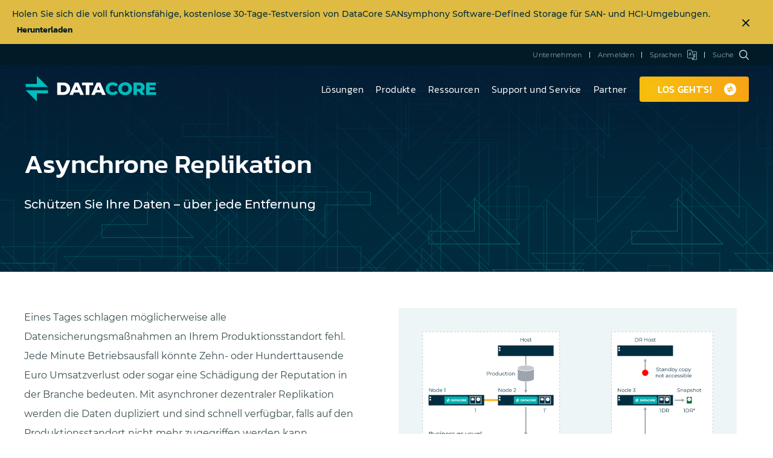

--- FILE ---
content_type: text/html; charset=utf-8
request_url: https://www.datacore.com/de/products/sansymphony/asynchronous-remote-replication/
body_size: 34359
content:
<!DOCTYPE html><html lang="de">
<head>
  <meta charset="UTF-8" />
<script type="text/javascript">
/* <![CDATA[ */
var gform;gform||(document.addEventListener("gform_main_scripts_loaded",function(){gform.scriptsLoaded=!0}),document.addEventListener("gform/theme/scripts_loaded",function(){gform.themeScriptsLoaded=!0}),window.addEventListener("DOMContentLoaded",function(){gform.domLoaded=!0}),gform={domLoaded:!1,scriptsLoaded:!1,themeScriptsLoaded:!1,isFormEditor:()=>"function"==typeof InitializeEditor,callIfLoaded:function(o){return!(!gform.domLoaded||!gform.scriptsLoaded||!gform.themeScriptsLoaded&&!gform.isFormEditor()||(gform.isFormEditor()&&console.warn("The use of gform.initializeOnLoaded() is deprecated in the form editor context and will be removed in Gravity Forms 3.1."),o(),0))},initializeOnLoaded:function(o){gform.callIfLoaded(o)||(document.addEventListener("gform_main_scripts_loaded",()=>{gform.scriptsLoaded=!0,gform.callIfLoaded(o)}),document.addEventListener("gform/theme/scripts_loaded",()=>{gform.themeScriptsLoaded=!0,gform.callIfLoaded(o)}),window.addEventListener("DOMContentLoaded",()=>{gform.domLoaded=!0,gform.callIfLoaded(o)}))},hooks:{action:{},filter:{}},addAction:function(o,r,e,t){gform.addHook("action",o,r,e,t)},addFilter:function(o,r,e,t){gform.addHook("filter",o,r,e,t)},doAction:function(o){gform.doHook("action",o,arguments)},applyFilters:function(o){return gform.doHook("filter",o,arguments)},removeAction:function(o,r){gform.removeHook("action",o,r)},removeFilter:function(o,r,e){gform.removeHook("filter",o,r,e)},addHook:function(o,r,e,t,n){null==gform.hooks[o][r]&&(gform.hooks[o][r]=[]);var d=gform.hooks[o][r];null==n&&(n=r+"_"+d.length),gform.hooks[o][r].push({tag:n,callable:e,priority:t=null==t?10:t})},doHook:function(r,o,e){var t;if(e=Array.prototype.slice.call(e,1),null!=gform.hooks[r][o]&&((o=gform.hooks[r][o]).sort(function(o,r){return o.priority-r.priority}),o.forEach(function(o){"function"!=typeof(t=o.callable)&&(t=window[t]),"action"==r?t.apply(null,e):e[0]=t.apply(null,e)})),"filter"==r)return e[0]},removeHook:function(o,r,t,n){var e;null!=gform.hooks[o][r]&&(e=(e=gform.hooks[o][r]).filter(function(o,r,e){return!!(null!=n&&n!=o.tag||null!=t&&t!=o.priority)}),gform.hooks[o][r]=e)}});
/* ]]> */
</script>

  <script>
// GTM data layer
window.dataLayer = [];
</script>
<!-- Google Tag Manager -->
<script>(function(w,d,s,l,i){w[l]=w[l]||[];w[l].push({'gtm.start':
			new Date().getTime(),event:'gtm.js'});var f=d.getElementsByTagName(s)[0],
		j=d.createElement(s),dl=l!='dataLayer'?'&l='+l:'';j.async=true;j.src=
		'https://www.googletagmanager.com/gtm.js?id='+i+dl;f.parentNode.insertBefore(j,f);
	})(window,document,'script','dataLayer','GTM-PKTS92Q');</script>
<!-- End Google Tag Manager -->
  <meta http-equiv="X-UA-Compatible" content="IE=edge" />
  
 <!-- DNS Prefetching Starting --> 
<link rel="dns-prefetch" href="//google-analytics.com" />
<link rel="dns-prefetch" href="//wchat.eu.myfreshworks.com" />
<link rel="dns-prefetch" href="//scout-cdn.salesloft.com" />
<link rel="dns-prefetch" href="//www.google-analytics.com" />
<link rel="dns-prefetch" href="//connect.facebook.net" />
<link rel="dns-prefetch" href="//www.googletagmanager.com" />
<link rel="dns-prefetch" href="https://play.vidyard.com" />
<link rel="dns-prefetch" href="https://s26500.pcdn.co" />
<link rel="preconnect" href="//www.googletagmanager.com" crossorigin="" />
<link rel="preconnect" href="https://s26500.pcdn.co" crossorigin="" />
    <link rel="preload" href="https://s26500.pcdn.co/wp-content/themes/datacore/assets/fonts/montserrat/montserrat-v15-latin-ext_latin-regular.woff2" as="font" type="font/woff2" crossorigin="" />
    <link rel="preload" href="https://s26500.pcdn.co/wp-content/themes/datacore/assets/fonts/montserrat/montserrat-v15-latin-ext_latin-300.woff2" as="font" type="font/woff2" crossorigin="" />
    <link rel="preload" href="https://s26500.pcdn.co/wp-content/themes/datacore/assets/fonts/montserrat/montserrat-v15-latin-ext_latin-italic.woff2" as="font" type="font/woff2" crossorigin="" />
    <link rel="preload" href="https://s26500.pcdn.co/wp-content/themes/datacore/assets/fonts/montserrat/montserrat-v15-latin-ext_latin-300italic.woff2" as="font" type="font/woff2" crossorigin="" />
    <link rel="preload" href="https://s26500.pcdn.co/wp-content/themes/datacore/assets/fonts/montserrat/montserrat-v15-latin-ext_latin-500.woff2" as="font" type="font/woff2" crossorigin="" />
    <link rel="preload" href="https://s26500.pcdn.co/wp-content/themes/datacore/assets/fonts/montserrat/montserrat-v15-latin-ext_latin-700.woff2" as="font" type="font/woff2" crossorigin="" />
    <link rel="preload" href="https://s26500.pcdn.co/wp-content/themes/datacore/assets/fonts/montserrat/montserrat-v15-latin-ext_latin-600.woff2" as="font" type="font/woff2" crossorigin="" />
    <link rel="preload" href="https://s26500.pcdn.co/wp-content/themes/datacore/assets/fonts/kanit/kanit-v7-latin-ext_latin-300.woff2" as="font" type="font/woff2" crossorigin="" />
    <link rel="preload" href="https://s26500.pcdn.co/wp-content/themes/datacore/assets/fonts/kanit/kanit-v7-latin-ext_latin-600.woff2" as="font" type="font/woff2" crossorigin="" />
    <link rel="preload" href="https://s26500.pcdn.co/wp-content/themes/datacore/assets/fonts/kanit/kanit-v7-latin-ext_latin-500.woff2" as="font" type="font/woff2" crossorigin="" />
    <link rel="preload" href="https://s26500.pcdn.co/wp-content/themes/datacore/assets/fonts/kanit/kanit-v7-latin-ext_latin-regular.woff2" as="font" type="font/woff2" crossorigin="" />
    <link rel="preload" href="https://s26500.pcdn.co/wp-content/themes/datacore/assets/build/scripts.min.js?v=20251121152146" as="script" />
    <link rel="preload" href="https://s26500.pcdn.co/wp-content/themes/datacore/assets/build/style.min.css?v=20251210132934" as="style" />
    <link rel="preload" href="https://s26500.pcdn.co/wp-content/themes/datacore/assets/fonts/theme-icons.woff2" as="font" type="font/woff2" crossorigin="" />
    <link rel="preload" href="https://s26500.pcdn.co/wp-includes/js/jquery/jquery.min.js" as="script" /><meta name="robots" content="index, follow, max-image-preview:large, max-snippet:-1, max-video-preview:-1" />
	<style>img:is([sizes="auto" i], [sizes^="auto," i]) { contain-intrinsic-size: 3000px 1500px }</style>
	
	<!-- This site is optimized with the Yoast SEO plugin v26.7 - https://yoast.com/wordpress/plugins/seo/ -->
	<title>Asynchrone Replikation | Ferngesteuerter Schutz kritischer Daten</title>
	<meta name="description" content="Schnelle, einfache Notfallwiederherstellung und Migration an Remote-Standorten. Datenreplikationstechnologien aktualisieren Kopien an externen Orten, ohne die lokale Leistung zu beeinträchtigen." />
	<link rel="canonical" href="https://www.datacore.com/de/products/sansymphony/asynchronous-remote-replication/" />
	<meta property="og:locale" content="de_DE" />
	<meta property="og:type" content="article" />
	<meta property="og:title" content="Asynchrone Replikation | Ferngesteuerter Schutz kritischer Daten" />
	<meta property="og:description" content="Schnelle, einfache Notfallwiederherstellung und Migration an Remote-Standorten. Datenreplikationstechnologien aktualisieren Kopien an externen Orten, ohne die lokale Leistung zu beeinträchtigen." />
	<meta property="og:url" content="https://www.datacore.com/de/products/sansymphony/asynchronous-remote-replication/" />
	<meta property="og:site_name" content="DataCore Software" />
	<meta property="article:publisher" content="https://www.facebook.com/DataCoreSoftware/" />
	<meta property="article:modified_time" content="2025-07-24T13:46:06+00:00" />
	<meta property="og:image" content="https://s26500.pcdn.co/wp-content/uploads/2025/12/2025-DC-OG-Default-Image.jpg.optimal.jpg" />
	<meta property="og:image:width" content="1200" />
	<meta property="og:image:height" content="628" />
	<meta property="og:image:type" content="image/jpeg" />
	<meta name="twitter:card" content="summary_large_image" />
	<meta name="twitter:site" content="@DataCore" />
	<meta name="twitter:label1" content="Est. reading time" />
	<meta name="twitter:data1" content="4 minutes" />
	<script type="application/ld+json" class="yoast-schema-graph">{"@context":"https://schema.org","@graph":[{"@type":"WebPage","@id":"https://www.datacore.com/de/products/sansymphony/asynchronous-remote-replication/","url":"https://www.datacore.com/de/products/sansymphony/asynchronous-remote-replication/","name":"Asynchronous Replication | Remotely Safeguard Critical Data","isPartOf":{"@id":"https://www.datacore.com/de/#website"},"datePublished":"2018-08-30T13:46:28+00:00","dateModified":"2025-07-24T13:46:06+00:00","description":"Fast, simple, remote-site disaster recovery and migration. Data replication technologies keep distant copies up-to-date without impacting local performance.","breadcrumb":{"@id":"https://www.datacore.com/de/products/sansymphony/asynchronous-remote-replication/#breadcrumb"},"inLanguage":"de-DE","potentialAction":[{"@type":"ReadAction","target":["https://www.datacore.com/de/products/sansymphony/asynchronous-remote-replication/"]}],"headline":"Asynchronous Replication"},{"@type":"BreadcrumbList","@id":"https://www.datacore.com/de/products/sansymphony/asynchronous-remote-replication/#breadcrumb","itemListElement":[{"@type":"ListItem","position":1,"name":"Products","item":"https://www.datacore.com/de/products/"},{"@type":"ListItem","position":2,"name":"SANsymphony Product Overview","item":"https://www.datacore.com/de/products/sansymphony/"},{"@type":"ListItem","position":3,"name":"Asynchronous Replication"}]},{"@type":"WebSite","@id":"https://www.datacore.com/de/#website","url":"https://www.datacore.com/de/","name":"DataCore Software","description":"","publisher":{"@id":"https://www.datacore.com/de/#organization"},"potentialAction":[{"@type":"SearchAction","target":{"@type":"EntryPoint","urlTemplate":"https://www.datacore.com/de/?s={search_term_string}"},"query-input":{"@type":"PropertyValueSpecification","valueRequired":true,"valueName":"search_term_string"}}],"inLanguage":"en-US"},{"@type":"Organization","@id":"https://www.datacore.com/de/#organization","name":"DataCore Software","url":"https://www.datacore.com/de/","logo":{"@type":"ImageObject","inLanguage":"en-US","@id":"https://www.datacore.com/de/#/schema/logo/image/","url":"https://s26500.pcdn.co/wp-content/uploads/2020/02/DataCore-Logo.png","contentUrl":"https://s26500.pcdn.co/wp-content/uploads/2020/02/DataCore-Logo.png","width":2000,"height":650,"caption":"DataCore Software"},"image":{"@id":"https://www.datacore.com/de/#/schema/logo/image/"},"sameAs":["https://www.facebook.com/DataCoreSoftware/","https://x.com/DataCore"]}]}</script>
	<!-- / Yoast SEO plugin. -->


<link rel="dns-prefetch" href="//datacore.chilipiper.com" />
<link rel="stylesheet" id="gforms_reset_css-css" href="https://s26500.pcdn.co/wp-content/plugins/gravityforms/legacy/css/formreset.min.css" type="text/css" media="all" />
<link rel="stylesheet" id="gforms_formsmain_css-css" href="https://s26500.pcdn.co/wp-content/plugins/gravityforms/legacy/css/formsmain.min.css" type="text/css" media="all" />
<link rel="stylesheet" id="gforms_ready_class_css-css" href="https://s26500.pcdn.co/wp-content/plugins/gravityforms/legacy/css/readyclass.min.css" type="text/css" media="all" />
<link rel="stylesheet" id="gforms_browsers_css-css" href="https://s26500.pcdn.co/wp-content/plugins/gravityforms/legacy/css/browsers.min.css" type="text/css" media="all" />
<style id="wp-emoji-styles-inline-css" type="text/css">

	img.wp-smiley, img.emoji {
		display: inline !important;
		border: none !important;
		box-shadow: none !important;
		height: 1em !important;
		width: 1em !important;
		margin: 0 0.07em !important;
		vertical-align: -0.1em !important;
		background: none !important;
		padding: 0 !important;
	}
</style>
<style id="classic-theme-styles-inline-css" type="text/css">
/*! This file is auto-generated */
.wp-block-button__link{color:#fff;background-color:#32373c;border-radius:9999px;box-shadow:none;text-decoration:none;padding:calc(.667em + 2px) calc(1.333em + 2px);font-size:1.125em}.wp-block-file__button{background:#32373c;color:#fff;text-decoration:none}
</style>
<style id="safe-svg-svg-icon-style-inline-css" type="text/css">
.safe-svg-cover{text-align:center}.safe-svg-cover .safe-svg-inside{display:inline-block;max-width:100%}.safe-svg-cover svg{fill:currentColor;height:100%;max-height:100%;max-width:100%;width:100%}

</style>
<style id="global-styles-inline-css" type="text/css">
:root{--wp--preset--aspect-ratio--square: 1;--wp--preset--aspect-ratio--4-3: 4/3;--wp--preset--aspect-ratio--3-4: 3/4;--wp--preset--aspect-ratio--3-2: 3/2;--wp--preset--aspect-ratio--2-3: 2/3;--wp--preset--aspect-ratio--16-9: 16/9;--wp--preset--aspect-ratio--9-16: 9/16;--wp--preset--color--black: #000000;--wp--preset--color--cyan-bluish-gray: #abb8c3;--wp--preset--color--white: #ffffff;--wp--preset--color--pale-pink: #f78da7;--wp--preset--color--vivid-red: #cf2e2e;--wp--preset--color--luminous-vivid-orange: #ff6900;--wp--preset--color--luminous-vivid-amber: #fcb900;--wp--preset--color--light-green-cyan: #7bdcb5;--wp--preset--color--vivid-green-cyan: #00d084;--wp--preset--color--pale-cyan-blue: #8ed1fc;--wp--preset--color--vivid-cyan-blue: #0693e3;--wp--preset--color--vivid-purple: #9b51e0;--wp--preset--gradient--vivid-cyan-blue-to-vivid-purple: linear-gradient(135deg,rgba(6,147,227,1) 0%,rgb(155,81,224) 100%);--wp--preset--gradient--light-green-cyan-to-vivid-green-cyan: linear-gradient(135deg,rgb(122,220,180) 0%,rgb(0,208,130) 100%);--wp--preset--gradient--luminous-vivid-amber-to-luminous-vivid-orange: linear-gradient(135deg,rgba(252,185,0,1) 0%,rgba(255,105,0,1) 100%);--wp--preset--gradient--luminous-vivid-orange-to-vivid-red: linear-gradient(135deg,rgba(255,105,0,1) 0%,rgb(207,46,46) 100%);--wp--preset--gradient--very-light-gray-to-cyan-bluish-gray: linear-gradient(135deg,rgb(238,238,238) 0%,rgb(169,184,195) 100%);--wp--preset--gradient--cool-to-warm-spectrum: linear-gradient(135deg,rgb(74,234,220) 0%,rgb(151,120,209) 20%,rgb(207,42,186) 40%,rgb(238,44,130) 60%,rgb(251,105,98) 80%,rgb(254,248,76) 100%);--wp--preset--gradient--blush-light-purple: linear-gradient(135deg,rgb(255,206,236) 0%,rgb(152,150,240) 100%);--wp--preset--gradient--blush-bordeaux: linear-gradient(135deg,rgb(254,205,165) 0%,rgb(254,45,45) 50%,rgb(107,0,62) 100%);--wp--preset--gradient--luminous-dusk: linear-gradient(135deg,rgb(255,203,112) 0%,rgb(199,81,192) 50%,rgb(65,88,208) 100%);--wp--preset--gradient--pale-ocean: linear-gradient(135deg,rgb(255,245,203) 0%,rgb(182,227,212) 50%,rgb(51,167,181) 100%);--wp--preset--gradient--electric-grass: linear-gradient(135deg,rgb(202,248,128) 0%,rgb(113,206,126) 100%);--wp--preset--gradient--midnight: linear-gradient(135deg,rgb(2,3,129) 0%,rgb(40,116,252) 100%);--wp--preset--font-size--small: 13px;--wp--preset--font-size--medium: 20px;--wp--preset--font-size--large: 36px;--wp--preset--font-size--x-large: 42px;--wp--preset--spacing--20: 0.44rem;--wp--preset--spacing--30: 0.67rem;--wp--preset--spacing--40: 1rem;--wp--preset--spacing--50: 1.5rem;--wp--preset--spacing--60: 2.25rem;--wp--preset--spacing--70: 3.38rem;--wp--preset--spacing--80: 5.06rem;--wp--preset--shadow--natural: 6px 6px 9px rgba(0, 0, 0, 0.2);--wp--preset--shadow--deep: 12px 12px 50px rgba(0, 0, 0, 0.4);--wp--preset--shadow--sharp: 6px 6px 0px rgba(0, 0, 0, 0.2);--wp--preset--shadow--outlined: 6px 6px 0px -3px rgba(255, 255, 255, 1), 6px 6px rgba(0, 0, 0, 1);--wp--preset--shadow--crisp: 6px 6px 0px rgba(0, 0, 0, 1);}:where(.is-layout-flex){gap: 0.5em;}:where(.is-layout-grid){gap: 0.5em;}body .is-layout-flex{display: flex;}.is-layout-flex{flex-wrap: wrap;align-items: center;}.is-layout-flex > :is(*, div){margin: 0;}body .is-layout-grid{display: grid;}.is-layout-grid > :is(*, div){margin: 0;}:where(.wp-block-columns.is-layout-flex){gap: 2em;}:where(.wp-block-columns.is-layout-grid){gap: 2em;}:where(.wp-block-post-template.is-layout-flex){gap: 1.25em;}:where(.wp-block-post-template.is-layout-grid){gap: 1.25em;}.has-black-color{color: var(--wp--preset--color--black) !important;}.has-cyan-bluish-gray-color{color: var(--wp--preset--color--cyan-bluish-gray) !important;}.has-white-color{color: var(--wp--preset--color--white) !important;}.has-pale-pink-color{color: var(--wp--preset--color--pale-pink) !important;}.has-vivid-red-color{color: var(--wp--preset--color--vivid-red) !important;}.has-luminous-vivid-orange-color{color: var(--wp--preset--color--luminous-vivid-orange) !important;}.has-luminous-vivid-amber-color{color: var(--wp--preset--color--luminous-vivid-amber) !important;}.has-light-green-cyan-color{color: var(--wp--preset--color--light-green-cyan) !important;}.has-vivid-green-cyan-color{color: var(--wp--preset--color--vivid-green-cyan) !important;}.has-pale-cyan-blue-color{color: var(--wp--preset--color--pale-cyan-blue) !important;}.has-vivid-cyan-blue-color{color: var(--wp--preset--color--vivid-cyan-blue) !important;}.has-vivid-purple-color{color: var(--wp--preset--color--vivid-purple) !important;}.has-black-background-color{background-color: var(--wp--preset--color--black) !important;}.has-cyan-bluish-gray-background-color{background-color: var(--wp--preset--color--cyan-bluish-gray) !important;}.has-white-background-color{background-color: var(--wp--preset--color--white) !important;}.has-pale-pink-background-color{background-color: var(--wp--preset--color--pale-pink) !important;}.has-vivid-red-background-color{background-color: var(--wp--preset--color--vivid-red) !important;}.has-luminous-vivid-orange-background-color{background-color: var(--wp--preset--color--luminous-vivid-orange) !important;}.has-luminous-vivid-amber-background-color{background-color: var(--wp--preset--color--luminous-vivid-amber) !important;}.has-light-green-cyan-background-color{background-color: var(--wp--preset--color--light-green-cyan) !important;}.has-vivid-green-cyan-background-color{background-color: var(--wp--preset--color--vivid-green-cyan) !important;}.has-pale-cyan-blue-background-color{background-color: var(--wp--preset--color--pale-cyan-blue) !important;}.has-vivid-cyan-blue-background-color{background-color: var(--wp--preset--color--vivid-cyan-blue) !important;}.has-vivid-purple-background-color{background-color: var(--wp--preset--color--vivid-purple) !important;}.has-black-border-color{border-color: var(--wp--preset--color--black) !important;}.has-cyan-bluish-gray-border-color{border-color: var(--wp--preset--color--cyan-bluish-gray) !important;}.has-white-border-color{border-color: var(--wp--preset--color--white) !important;}.has-pale-pink-border-color{border-color: var(--wp--preset--color--pale-pink) !important;}.has-vivid-red-border-color{border-color: var(--wp--preset--color--vivid-red) !important;}.has-luminous-vivid-orange-border-color{border-color: var(--wp--preset--color--luminous-vivid-orange) !important;}.has-luminous-vivid-amber-border-color{border-color: var(--wp--preset--color--luminous-vivid-amber) !important;}.has-light-green-cyan-border-color{border-color: var(--wp--preset--color--light-green-cyan) !important;}.has-vivid-green-cyan-border-color{border-color: var(--wp--preset--color--vivid-green-cyan) !important;}.has-pale-cyan-blue-border-color{border-color: var(--wp--preset--color--pale-cyan-blue) !important;}.has-vivid-cyan-blue-border-color{border-color: var(--wp--preset--color--vivid-cyan-blue) !important;}.has-vivid-purple-border-color{border-color: var(--wp--preset--color--vivid-purple) !important;}.has-vivid-cyan-blue-to-vivid-purple-gradient-background{background: var(--wp--preset--gradient--vivid-cyan-blue-to-vivid-purple) !important;}.has-light-green-cyan-to-vivid-green-cyan-gradient-background{background: var(--wp--preset--gradient--light-green-cyan-to-vivid-green-cyan) !important;}.has-luminous-vivid-amber-to-luminous-vivid-orange-gradient-background{background: var(--wp--preset--gradient--luminous-vivid-amber-to-luminous-vivid-orange) !important;}.has-luminous-vivid-orange-to-vivid-red-gradient-background{background: var(--wp--preset--gradient--luminous-vivid-orange-to-vivid-red) !important;}.has-very-light-gray-to-cyan-bluish-gray-gradient-background{background: var(--wp--preset--gradient--very-light-gray-to-cyan-bluish-gray) !important;}.has-cool-to-warm-spectrum-gradient-background{background: var(--wp--preset--gradient--cool-to-warm-spectrum) !important;}.has-blush-light-purple-gradient-background{background: var(--wp--preset--gradient--blush-light-purple) !important;}.has-blush-bordeaux-gradient-background{background: var(--wp--preset--gradient--blush-bordeaux) !important;}.has-luminous-dusk-gradient-background{background: var(--wp--preset--gradient--luminous-dusk) !important;}.has-pale-ocean-gradient-background{background: var(--wp--preset--gradient--pale-ocean) !important;}.has-electric-grass-gradient-background{background: var(--wp--preset--gradient--electric-grass) !important;}.has-midnight-gradient-background{background: var(--wp--preset--gradient--midnight) !important;}.has-small-font-size{font-size: var(--wp--preset--font-size--small) !important;}.has-medium-font-size{font-size: var(--wp--preset--font-size--medium) !important;}.has-large-font-size{font-size: var(--wp--preset--font-size--large) !important;}.has-x-large-font-size{font-size: var(--wp--preset--font-size--x-large) !important;}
:where(.wp-block-post-template.is-layout-flex){gap: 1.25em;}:where(.wp-block-post-template.is-layout-grid){gap: 1.25em;}
:where(.wp-block-columns.is-layout-flex){gap: 2em;}:where(.wp-block-columns.is-layout-grid){gap: 2em;}
:root :where(.wp-block-pullquote){font-size: 1.5em;line-height: 1.6;}
</style>
<link rel="stylesheet" id="searchwp-forms-css" href="https://s26500.pcdn.co/wp-content/plugins/datacore-plugin-searchwp/assets/css/frontend/search-forms.min.css" type="text/css" media="all" />
<link rel="stylesheet" id="theme_css-css" href="https://s26500.pcdn.co/wp-content/themes/datacore/assets/build/style.min.css?v=20251210132934" type="text/css" media="all" />
<script type="text/javascript" src="https://s26500.pcdn.co/wp-includes/js/jquery/jquery.min.js" id="jquery-core-js"></script>
<script type="text/javascript" id="jquery-js-after">
/* <![CDATA[ */
  window.checkNested = function(obj, args) {
    for (var i = 0; i < args.length; i++) {
      if (!obj || !obj.hasOwnProperty(args[i])) {
        return false;
      }
      obj = obj[args[i]];
    }
    return true;
  }

  window.waitForGlobal = function(keyPath, callback) {
    var args = keyPath.split('.');
    if (window.checkNested(window, args)) {
      callback();
    } else {
      setTimeout(function() {
        window.waitForGlobal(keyPath, callback);
      }, 100);
    }
  }
/* ]]> */
</script>
<script type="text/javascript" defer="defer" src="https://s26500.pcdn.co/wp-content/plugins/gravityforms/js/jquery.json.min.js" id="gform_json-js"></script>
<script type="text/javascript" id="gform_gravityforms-js-extra">
/* <![CDATA[ */
var gf_global = {"gf_currency_config":{"name":"U.S. Dollar","symbol_left":"$","symbol_right":"","symbol_padding":"","thousand_separator":",","decimal_separator":".","decimals":2,"code":"USD"},"base_url":"https:\/\/www.datacore.com\/wp-content\/plugins\/gravityforms","number_formats":[],"spinnerUrl":"https:\/\/www.datacore.com\/wp-content\/plugins\/gravityforms\/images\/spinner.svg","version_hash":"9ee1b58dee99e5324a9c55afd612ed5a","strings":{"newRowAdded":"New row added.","rowRemoved":"Row removed","formSaved":"The form has been saved.  The content contains the link to return and complete the form."}};
var gf_global = {"gf_currency_config":{"name":"U.S. Dollar","symbol_left":"$","symbol_right":"","symbol_padding":"","thousand_separator":",","decimal_separator":".","decimals":2,"code":"USD"},"base_url":"https:\/\/www.datacore.com\/wp-content\/plugins\/gravityforms","number_formats":[],"spinnerUrl":"https:\/\/www.datacore.com\/wp-content\/plugins\/gravityforms\/images\/spinner.svg","version_hash":"9ee1b58dee99e5324a9c55afd612ed5a","strings":{"newRowAdded":"New row added.","rowRemoved":"Row removed","formSaved":"The form has been saved.  The content contains the link to return and complete the form."}};
var gform_i18n = {"datepicker":{"days":{"monday":"Mo","tuesday":"Tu","wednesday":"We","thursday":"Th","friday":"Fr","saturday":"Sa","sunday":"Su"},"months":{"january":"January","february":"February","march":"March","april":"April","may":"May","june":"June","july":"July","august":"August","september":"September","october":"October","november":"November","december":"December"},"firstDay":1,"iconText":"Select date"}};
var gf_legacy_multi = {"54":"1","56":"1"};
var gform_gravityforms = {"strings":{"invalid_file_extension":"This type of file is not allowed. Must be one of the following:","delete_file":"Delete this file","in_progress":"in progress","file_exceeds_limit":"File exceeds size limit","illegal_extension":"This type of file is not allowed.","max_reached":"Maximum number of files reached","unknown_error":"There was a problem while saving the file on the server","currently_uploading":"Please wait for the uploading to complete","cancel":"Cancel","cancel_upload":"Cancel this upload","cancelled":"Cancelled","error":"Error","message":"Message"},"vars":{"images_url":"https:\/\/www.datacore.com\/wp-content\/plugins\/gravityforms\/images"}};
/* ]]> */
</script>
<script type="text/javascript" defer="defer" src="https://s26500.pcdn.co/wp-content/plugins/gravityforms/js/gravityforms.min.js" id="gform_gravityforms-js"></script>
<script type="text/javascript" id="gform_conditional_logic-js-extra">
/* <![CDATA[ */
var gf_legacy = {"is_legacy":"1"};
var gf_legacy = {"is_legacy":"1"};
/* ]]> */
</script>
<script type="text/javascript" defer="defer" src="https://s26500.pcdn.co/wp-content/plugins/gravityforms/js/conditional_logic.min.js" id="gform_conditional_logic-js"></script>
<script type="text/javascript" defer="defer" src="https://s26500.pcdn.co/wp-content/plugins/gravityforms/assets/js/dist/utils.min.js" id="gform_gravityforms_utils-js"></script>

<script type="text/javascript">var _rollbarConfig = {"accessToken":"0d75ba01ad714b2e9296c0153490b4ef","captureUncaught":true,"payload":{"environment":""}};(()=>{"use strict";var r={133:r=>{function o(r,e){this.impl=r(e,this),this.options=e,function(r){for(var o=function(r){return function(){var o=Array.prototype.slice.call(arguments,0);if(this.impl[r])return this.impl[r].apply(this.impl,o)}},e="log,debug,info,warn,warning,error,critical,global,configure,handleUncaughtException,handleAnonymousErrors,handleUnhandledRejection,_createItem,wrap,loadFull,shimId,captureEvent,captureDomContentLoaded,captureLoad".split(","),n=0;n<e.length;n++)r[e[n]]=o(e[n])}(o.prototype)}o.prototype._swapAndProcessMessages=function(r,o){var e,n,t;for(this.impl=r(this.options);e=o.shift();)n=e.method,t=e.args,this[n]&&"function"==typeof this[n]&&("captureDomContentLoaded"===n||"captureLoad"===n?this[n].apply(this,[t[0],e.ts]):this[n].apply(this,t));return this},r.exports=o},424:r=>{function o(r,o,e){if(o.hasOwnProperty&&o.hasOwnProperty("addEventListener")){for(var n=o.addEventListener;n._rollbarOldAdd&&n.belongsToShim;)n=n._rollbarOldAdd;var t=function(o,e,t){n.call(this,o,r.wrap(e),t)};t._rollbarOldAdd=n,t.belongsToShim=e,o.addEventListener=t;for(var a=o.removeEventListener;a._rollbarOldRemove&&a.belongsToShim;)a=a._rollbarOldRemove;var l=function(r,o,e){a.call(this,r,o&&o._rollbar_wrapped||o,e)};l._rollbarOldRemove=a,l.belongsToShim=e,o.removeEventListener=l}}r.exports=function(r,e,n){if(r){var t,a,l="EventTarget,Window,Node,ApplicationCache,AudioTrackList,ChannelMergerNode,CryptoOperation,EventSource,FileReader,HTMLUnknownElement,IDBDatabase,IDBRequest,IDBTransaction,KeyOperation,MediaController,MessagePort,ModalWindow,Notification,SVGElementInstance,Screen,TextTrack,TextTrackCue,TextTrackList,WebSocket,WebSocketWorker,Worker,XMLHttpRequest,XMLHttpRequestEventTarget,XMLHttpRequestUpload".split(",");for(t=0;t<l.length;++t)r[a=l[t]]&&r[a].prototype&&o(e,r[a].prototype,n)}}},579:(r,o,e)=>{var n=e(796),t=e(424);function a(r){return function(){try{return r.apply(this,arguments)}catch(r){try{console.error("[Rollbar]: Internal error",r)}catch(r){}}}}var l=0;function i(r,o){this.options=r,this._rollbarOldOnError=null;var e=l++;this.shimId=function(){return e},"undefined"!=typeof window&&window._rollbarShims&&(window._rollbarShims[e]={handler:o,messages:[]})}var s=e(133),d=function(r,o){return new i(r,o)},p=function(r){return new s(d,r)};function c(r){return a((function(){var o=Array.prototype.slice.call(arguments,0),e={shim:this,method:r,args:o,ts:new Date};window._rollbarShims[this.shimId()].messages.push(e)}))}i.prototype.loadFull=function(r,o,e,n,t){var l=!1,i=o.createElement("script"),s=o.getElementsByTagName("script")[0],d=s.parentNode;i.crossOrigin="",i.src=n.rollbarJsUrl,e||(i.async=!0),i.onload=i.onreadystatechange=a((function(){if(!(l||this.readyState&&"loaded"!==this.readyState&&"complete"!==this.readyState)){i.onload=i.onreadystatechange=null;try{d.removeChild(i)}catch(r){}l=!0,function(){var o;if(void 0===r._rollbarDidLoad){o=new Error("rollbar.js did not load");for(var e,n,a,l,i=0;e=r._rollbarShims[i++];)for(e=e.messages||[];n=e.shift();)for(a=n.args||[],i=0;i<a.length;++i)if("function"==typeof(l=a[i])){l(o);break}}"function"==typeof t&&t(o)}()}})),d.insertBefore(i,s)},i.prototype.wrap=function(r,o,e){try{var n;if(n="function"==typeof o?o:function(){return o||{}},"function"!=typeof r)return r;if(r._isWrap)return r;if(!r._rollbar_wrapped&&(r._rollbar_wrapped=function(){e&&"function"==typeof e&&e.apply(this,arguments);try{return r.apply(this,arguments)}catch(e){var o=e;throw o&&("string"==typeof o&&(o=new String(o)),o._rollbarContext=n()||{},o._rollbarContext._wrappedSource=r.toString(),window._rollbarWrappedError=o),o}},r._rollbar_wrapped._isWrap=!0,r.hasOwnProperty))for(var t in r)r.hasOwnProperty(t)&&(r._rollbar_wrapped[t]=r[t]);return r._rollbar_wrapped}catch(o){return r}};for(var u="log,debug,info,warn,warning,error,critical,global,configure,handleUncaughtException,handleAnonymousErrors,handleUnhandledRejection,captureEvent,captureDomContentLoaded,captureLoad".split(","),f=0;f<u.length;++f)i.prototype[u[f]]=c(u[f]);r.exports={setupShim:function(r,o){if(r){var e=o.globalAlias||"Rollbar";if("object"==typeof r[e])return r[e];r._rollbarShims={},r._rollbarWrappedError=null;var l=new p(o);return a((function(){o.captureUncaught&&(l._rollbarOldOnError=r.onerror,n.captureUncaughtExceptions(r,l,!0),o.wrapGlobalEventHandlers&&t(r,l,!0)),o.captureUnhandledRejections&&n.captureUnhandledRejections(r,l,!0);var a=o.autoInstrument;return!1!==o.enabled&&(void 0===a||!0===a||function(r){return!("object"!=typeof r||void 0!==r.page&&!r.page)}(a))&&r.addEventListener&&(r.addEventListener("load",l.captureLoad.bind(l)),r.addEventListener("DOMContentLoaded",l.captureDomContentLoaded.bind(l))),r[e]=l,l}))()}},Rollbar:p}},791:r=>{r.exports=function(r){return function(o){if(!o&&!window._rollbarInitialized){for(var e,n,t=(r=r||{}).globalAlias||"Rollbar",a=window.rollbar,l=function(r){return new a(r)},i=0;e=window._rollbarShims[i++];)n||(n=e.handler),e.handler._swapAndProcessMessages(l,e.messages);window[t]=n,window._rollbarInitialized=!0}}}},796:r=>{r.exports={captureUncaughtExceptions:function(r,o,e){if(r){var n;if("function"==typeof o._rollbarOldOnError)n=o._rollbarOldOnError;else if(r.onerror){for(n=r.onerror;n._rollbarOldOnError;)n=n._rollbarOldOnError;o._rollbarOldOnError=n}o.handleAnonymousErrors();var t=function(){var e=Array.prototype.slice.call(arguments,0);!function(r,o,e,n){r._rollbarWrappedError&&(n[4]||(n[4]=r._rollbarWrappedError),n[5]||(n[5]=r._rollbarWrappedError._rollbarContext),r._rollbarWrappedError=null);var t=o.handleUncaughtException.apply(o,n);e&&e.apply(r,n),"anonymous"===t&&(o.anonymousErrorsPending+=1)}(r,o,n,e)};e&&(t._rollbarOldOnError=n),r.onerror=t}},captureUnhandledRejections:function(r,o,e){if(r){"function"==typeof r._rollbarURH&&r._rollbarURH.belongsToShim&&r.removeEventListener("unhandledrejection",r._rollbarURH);var n=function(r){var e,n,t;try{e=r.reason}catch(r){e=void 0}try{n=r.promise}catch(r){n="[unhandledrejection] error getting `promise` from event"}try{t=r.detail,!e&&t&&(e=t.reason,n=t.promise)}catch(r){}e||(e="[unhandledrejection] error getting `reason` from event"),o&&o.handleUnhandledRejection&&o.handleUnhandledRejection(e,n)};n.belongsToShim=e,r._rollbarURH=n,r.addEventListener("unhandledrejection",n)}}}}},o={};function e(n){var t=o[n];if(void 0!==t)return t.exports;var a=o[n]={exports:{}};return r[n](a,a.exports,e),a.exports}var n=e(579),t=e(791);_rollbarConfig=_rollbarConfig||{},_rollbarConfig.rollbarJsUrl=_rollbarConfig.rollbarJsUrl||"https://cdn.rollbar.com/rollbarjs/refs/tags/v2.26.5/rollbar.min.js",_rollbarConfig.async=void 0===_rollbarConfig.async||_rollbarConfig.async;var a=n.setupShim(window,_rollbarConfig),l=t(_rollbarConfig);window.rollbar=n.Rollbar,a.loadFull(window,document,!_rollbarConfig.async,_rollbarConfig,l)})();;</script>          <link rel="alternate" href="https://www.datacore.com/products/sansymphony/asynchronous-remote-replication/" hreflang="en" />
            <link rel="alternate" href="https://www.datacore.com/de/products/sansymphony/asynchronous-remote-replication/" hreflang="de" />
            <link rel="alternate" href="https://www.datacore.com/fr/products/sansymphony/asynchronous-remote-replication/" hreflang="fr" />
            <link rel="alternate" href="https://www.datacore.com/it/products/sansymphony/asynchronous-remote-replication/" hreflang="it" />
            <link rel="alternate" href="https://www.datacore.com/products/sansymphony/asynchronous-remote-replication/" hreflang="x-default" />
      <link rel="apple-touch-icon" sizes="57x57" href="https://s26500.pcdn.co/wp-content/themes/datacore/assets/favicon/apple-icon-57x57.png" />
<link rel="apple-touch-icon" sizes="60x60" href="https://s26500.pcdn.co/wp-content/themes/datacore/assets/favicon/apple-icon-60x60.png" />
<link rel="apple-touch-icon" sizes="72x72" href="https://s26500.pcdn.co/wp-content/themes/datacore/assets/favicon/apple-icon-72x72.png" />
<link rel="apple-touch-icon" sizes="76x76" href="https://s26500.pcdn.co/wp-content/themes/datacore/assets/favicon/apple-icon-76x76.png" />
<link rel="apple-touch-icon" sizes="114x114" href="https://s26500.pcdn.co/wp-content/themes/datacore/assets/favicon/apple-icon-114x114.png" />
<link rel="apple-touch-icon" sizes="120x120" href="https://s26500.pcdn.co/wp-content/themes/datacore/assets/favicon/apple-icon-120x120.png" />
<link rel="apple-touch-icon" sizes="144x144" href="https://s26500.pcdn.co/wp-content/themes/datacore/assets/favicon/apple-icon-144x144.png" />
<link rel="apple-touch-icon" sizes="152x152" href="https://s26500.pcdn.co/wp-content/themes/datacore/assets/favicon/apple-icon-152x152.png" />
<link rel="apple-touch-icon" sizes="180x180" href="https://s26500.pcdn.co/wp-content/themes/datacore/assets/favicon/apple-icon-180x180.png" />
<link rel="icon" type="image/png" sizes="192x192" href="https://s26500.pcdn.co/wp-content/themes/datacore/assets/favicon/android-icon-192x192.png" />
<link rel="icon" type="image/png" sizes="32x32" href="https://s26500.pcdn.co/wp-content/themes/datacore/assets/favicon/favicon-32x32.png" />
<link rel="icon" type="image/png" sizes="96x96" href="https://s26500.pcdn.co/wp-content/themes/datacore/assets/favicon/favicon-96x96.png" />
<link rel="icon" type="image/png" sizes="16x16" href="https://s26500.pcdn.co/wp-content/themes/datacore/assets/favicon/favicon-16x16.png" />
<link rel="manifest" href="https://www.datacore.com/wp-content/themes/datacore/assets/favicon/manifest.json" />
<meta name="msapplication-TileColor" content="#ffffff" />
<meta name="msapplication-TileImage" content="https://s26500.pcdn.co/wp-content/themes/datacore/assets/favicon/ms-icon-144x144.png" />
<meta name="theme-color" content="#ffffff" />
  <meta name="viewport" content="width=device-width, initial-scale=1" />
  </head>

<body class="wp-singular page-template-default page page-id-17851 page-child parent-pageid-806 wp-theme-datacore asynchronous-remote-replication smartling-de" data-ip-location-path="/wp-json/geo/identify">
  <!-- Google Tag Manager (noscript) -->
<noscript>
	<iframe src="https://www.googletagmanager.com/ns.html?id=GTM-PKTS92Q" height="0" width="0" style="display:none;visibility:hidden"></iframe>
</noscript>
<!-- End Google Tag Manager (noscript) -->
        <div class="announcement-banner-wrapper is_hidden" id="announcement-banner" translate="no">
        <div class="announcement-banner announcement-banner--yellow">
                        <a href="https://www.datacore.com/de/products/sansymphony/#try-it-now" target="_self" rel="noopener">
                                <div class="announcement-banner--inner">
                    <div class="announcement-banner--text">
                        Holen Sie sich die voll funktionsfähige, kostenlose 30-Tage-Testversion von DataCore SANsymphony Software-Defined Storage für SAN- und HCI-Umgebungen.                                                                                    <span class="announcement-banner--button">Herunterladen</span>
                                                                        </div>
                </div>
                            </a>
                        <div class="announcement-banner--close"></div>
        </div>
    </div>
  <nav class="utility-nav d-none d-lg-block">
          <div class="container-fluid"><div class="utility-nav-wrapper">
          <ul class="utility-nav-items"><li class="utility-nav-item has-submenu">
                          <a class=" submenu-trigger" href="#">Unternehmen</a><div class="submenu-drop " id="company6972925fc6914"><ul class="submenu-links"><li><a href="/de/company/">Über uns</a></li><li><a href="/de/next/">DataCore.NEXT</a></li><li><a href="/de/news/">Neuigkeiten</a></li><li><a href="/de/company/awards/">Auszeichnungen</a></li><li><a href="/de/blog/">Blog</a></li><li><a href="/de/events/">Events</a></li><li><a href="/de/company/careers/">Stellenangebote</a></li><li><a href="/de/company/contact-us/">Kontaktieren Sie uns</a></li></ul></div></li><li class="utility-nav-item has-submenu">
                          <a class=" submenu-trigger" href="#">Anmelden</a><div class="submenu-drop " id="login6972925fc69b8"><ul class="submenu-links"><li><a href="https://dis.io/">DataCore™ Insight Services</a></li><li><a href="https://datacore.custhelp.com/">Support-Portal</a></li><li><a href="https://datacore.my.site.com/Partner/s/">Partner-Portal</a></li><li><a href="https://www.datacore.com/de/support/training/login/">Training Partner Portal</a></li><li><a href="https://licensing.datacore.com/">Lizenzportal</a></li></ul></div></li><li id="languages" class="utility-nav-item">
                        <a class="submenu-trigger" href="#">Sprachen <svg class="nav-icon"><use href="#translate-v2"></use></svg></a>
                        <div id="languages-submenu" class="submenu-drop "><ul class="submenu-links"><li class="language-en-us"><a class="nolocalize " href="https://www.datacore.com/products/sansymphony/asynchronous-remote-replication/"><span>English (US)</span></a></li><li class="language-de-de"><a class="nolocalize active" href="https://www.datacore.com/de/products/sansymphony/asynchronous-remote-replication/"><span>Deutsch</span></a></li><li class="language-fr-fr"><a class="nolocalize " href="https://www.datacore.com/fr/products/sansymphony/asynchronous-remote-replication/"><span>Français</span></a></li><li class="language-it-it"><a class="nolocalize " href="https://www.datacore.com/it/products/sansymphony/asynchronous-remote-replication/"><span>Italiano</span></a></li></ul></div></li><li id="search-toggle" class="utility-nav-item">
                        <a href="#"> Suche <svg class="nav-icon"><use href="#search-v2"></use></svg></a></li></ul></div></div></nav>  <div class="d-lg-none mobile-bt-menu">
    <div class="mobile-bt-menu--content">
        <div class="bar-item" data-target="search-toggle">
            <span class="bar-item--icon">
                <svg class="bar-icon">
                    <use href="#search"></use>
                </svg>
            </span>
            <span class="bar-item--content">Suche</span>
        </div>
        <div class="bar-cta toggle-dropdown-nav bar-item nav-cta__main nav-cta-button" data-target=".mobile-bt-menu--started">
            <span class="bar-item--icon ripple">
                <svg class="bar-icon">
                    <use href="#dc-icon"></use>
                </svg>
            </span>
            <span class="bar-item--content">Los geht's!</span>
        </div>
        <div class="bar-item toggle-dropdown-nav" id="languages-toggle" data-target=".mobile-bt-menu--languages">
            <span class="bar-item--icon">
                <svg class="bar-icon">
                    <use href="#translate"></use>
                </svg>
            </span>
            <span class="bar-item--content">Sprachen</span>
        </div>
    </div>
    <div class="mobile-bt-menu--started mobile-bt-menu--hidden_bar">
        <ul class="nav-cta__dropdown-list">
            <li class="nav-cta__dropdown-item">
                <button class="nav-cta__dropdown-link nav-cta__meeting" data-form="54" data-chili="true" data-title="Talk to an Expert" data-button="Meeting planen" data-description="Buchen Sie ein Online-Meeting mit einem unserer Datenspeicherexperten, die Ihnen selbst bei anspruchsvollsten Speicherproblemen oder IT-Herausforderungen helfen können.">
                    Sprechen Sie mit einem Experten
                </button>
            </li>
            <li class="nav-cta__dropdown-item">
                <button class="nav-cta__dropdown-link nav-cta__contact" data-form="54" data-title="Contact Us" data-button="Sprechen Sie mit uns" data-description="Möchten Sie die Software-Defined Storage-Lösungen von DataCore gerne ausprobieren? Hätten Sie gerne eine personalisierte Demo? Schildern Sie uns, vor welche Herausforderungen Ihr Datenspeicher Sie stellt.">
                    Kontaktieren Sie uns
                </button>
            </li>
            <li class="nav-cta__dropdown-item hidden">
                <button class="nav-cta__dropdown-link nav-cta__chat">Starten Sie einen Live Chat</button>
            </li>

                    </ul>
    </div>
    <div class="mobile-bt-menu--languages mobile-bt-menu--hidden_bar">
        <ul class="has-border-bottom languages-list"><li class="language-en-us"><a class="nolocalize " href="https://www.datacore.com/products/sansymphony/asynchronous-remote-replication/"><span>English (US)</span></a></li><li class="language-de-de"><a class="nolocalize active" href="https://www.datacore.com/de/products/sansymphony/asynchronous-remote-replication/"><span>Deutsch</span></a></li><li class="language-fr-fr"><a class="nolocalize " href="https://www.datacore.com/fr/products/sansymphony/asynchronous-remote-replication/"><span>Français</span></a></li><li class="language-it-it"><a class="nolocalize " href="https://www.datacore.com/it/products/sansymphony/asynchronous-remote-replication/"><span>Italiano</span></a></li></ul>    </div>
    <svg xmlns="http://www.w3.org/2000/svg" class="d-none">
        <symbol id="search" viewbox="0 0 23 18">
            <path d="M16.5774701,15.9476048 L18.1560629,14.369012 L14.8933383,11.1062874 C15.3671407,10.316991 15.6826347,9.42215569 15.6826347,8.42178144 C15.6826347,5.63285928 13.4191617,3.36938623 10.6302395,3.36938623 C7.84131737,3.36938623 5.57784431,5.63285928 5.57784431,8.42178144 C5.57784431,11.2107036 7.84131737,13.4741766 10.6302395,13.4741766 C11.6306138,13.4741766 12.5254491,13.1586826 13.3147455,12.6848802 L16.5774701,15.9476048 Z M20.2095808,0 C21.4199102,0 22.4202844,1.05314371 22.4202844,2.26347305 L22.4202844,15.7365269 C22.4202844,16.9468563 21.4199102,18 20.2095808,18 L2.21070359,18 C1.00037425,18 0,16.9468563 0,15.7365269 L0,2.26347305 C0,1.05314371 1.00037425,0 2.21070359,0 L20.2095808,0 Z M10.6302395,5.63173653 C12.1560629,5.63173653 13.4719311,6.89483533 13.4719311,8.42065868 C13.4719311,9.94648204 12.1560629,11.2623503 10.6302395,11.2623503 C9.10441617,11.2623503 7.84131737,9.94648204 7.84131737,8.42065868 C7.84131737,6.89483533 9.10441617,5.63173653 10.6302395,5.63173653 Z"></path>
        </symbol>
        <symbol id="translate" viewbox="0 0 31 18">
            <path d="M8.35489073,7.71428571 L7.71428571,9 L9,9 L8.35489073,7.71428571 Z M27.8796992,0 L16.7142857,0.0420888542 L16.7142857,18 L27.8796992,18 C29.5242716,18 30.8571429,16.6601715 30.8571429,15.0070148 L30.8571429,3.03507405 C30.8571429,1.38191738 29.5219455,0 27.8796992,0 Z M25.875,7.23214286 L25.8064219,7.23214286 C25.4275781,8.53433036 24.8192344,9.54261161 24.1629844,10.3418304 C24.5311406,10.5735335 24.7878281,10.6851429 24.7939219,10.6875335 C25.3667344,10.9219085 25.6465781,11.575346 25.4164219,12.1495647 C25.2375,12.5899554 24.8203125,12.8571429 24.3328125,12.8571429 C24.1965937,12.8571429 24.0574219,12.8322382 23.9226562,12.7787679 C23.8757812,12.7604585 23.2509375,12.4998147 22.4573437,11.9261116 C21.675,12.4904866 21.0557812,12.7548616 20.9957812,12.7787679 C20.9015625,12.8337054 20.7609375,12.8571429 20.625,12.8571429 C20.1767812,12.8571429 19.7535937,12.5868616 19.5778125,12.1446429 C19.35075,11.5680804 19.6335,10.9169866 20.2078125,10.6877679 C20.242875,10.673485 20.4907969,10.5601272 20.8289062,10.3507835 C20.6707031,10.1575179 20.512875,9.96059598 20.3630625,9.74000223 C20.0129531,9.22578348 20.1477187,8.52640848 20.6604375,8.17718973 C21.1774687,7.82783036 21.8749687,7.96184598 22.22325,8.47601786 C22.3115156,8.60586161 22.4051719,8.71911161 22.4976562,8.83611161 C22.8421875,8.39464286 23.1609375,7.86495536 23.4140625,7.23214286 L19.125,7.23214286 C18.50625,7.23214286 18,6.73058036 18,6.10714286 C18,5.48370536 18.50625,4.98214286 19.125,4.98214286 L21.375,4.98214286 C21.375,4.36104911 21.8789062,3.85714286 22.5,3.85714286 C23.1210937,3.85714286 23.625,4.36339286 23.625,4.98214286 L25.875,4.98214286 C26.4960937,4.98214286 27,5.48604911 27,6.10714286 C27,6.72823661 26.4984375,7.23214286 25.875,7.23214286 Z M0,2.99298519 L0,14.964926 C0,16.6180826 1.33287124,17.9579111 2.97744361,17.9579111 L14.1428571,18 L14.1428571,0.0420888542 L2.97744361,0 C1.33287124,0 0,1.38191738 0,2.99298519 Z M3.94781933,11.2665172 L6.7526751,4.47087435 C7.0896084,3.65256569 8.33873338,3.65256569 8.67575434,4.47087435 L11.4806101,11.2665172 C11.7161742,11.8380119 11.477871,12.5076659 10.9463727,12.7620306 C10.8083212,12.8238521 10.6636959,12.8568864 10.5190705,12.8568864 C10.1163984,12.8568864 9.73151958,12.6062027 9.55753087,12.1844009 L9.16485106,11.3278668 C9.17361623,11.332586 9.14732071,11.3467436 9.1166426,11.3467436 L6.31178683,11.3467436 C6.28080194,11.3467436 6.25459407,11.3306134 6.22431039,11.3277582 L5.87081091,12.1842924 C5.63388825,12.7572028 5.00787951,13.0125114 4.48196905,12.7595624 C3.95088714,12.5029467 3.7124744,11.83754 3.94781933,11.2665172 Z"></path>
        </symbol>
        <symbol id="conversation" viewbox="0 0 18 18">
            <path d="M11.9181416,0.485287829 C10.8559696,0.131230475 9.77297059,-0.0353847507 8.66914472,0.00626905564 C3.73316866,0.152057378 -0.161462235,4.27578421 0.00515299081,9.23258717 C0.025979894,10.2531054 0.234248926,11.2527968 0.609133184,12.1900074 C0.921536731,12.9814297 1.3380748,13.7311983 1.87957428,14.3976592 L1.12980576,16.1679459 C0.838229119,16.8344068 1.15063267,17.6258292 1.83792047,17.8965789 C2.06701641,18.0007134 2.33776615,18.0215403 2.58768899,17.9798865 L6.02412801,17.3759063 C10.6893543,19.0004048 15.7919456,16.5428302 17.4164441,11.8776039 C19.0409425,7.21237756 16.5833679,2.10978628 11.9181416,0.485287829 Z M5.33684021,10.4822014 C4.58707169,10.4822014 3.9622646,9.87822117 3.9622646,9.10762575 C3.9622646,8.35785724 4.56624479,7.73305014 5.33684021,7.73305014 C6.08660872,7.73305014 6.71141582,8.33703033 6.71141582,9.10762575 C6.71141582,9.87822117 6.08660872,10.4822014 5.33684021,10.4822014 Z M8.93989446,10.4822014 C8.19012595,10.4822014 7.56531885,9.87822117 7.56531885,9.10762575 C7.56531885,8.33703033 8.16929904,7.73305014 8.93989446,7.73305014 C9.68966298,7.73305014 10.3144701,8.33703033 10.3144701,9.10762575 C10.3144701,9.87822117 9.68966298,10.4822014 8.93989446,10.4822014 Z M12.5429487,10.4822014 C11.7931802,10.4822014 11.1683731,9.87822117 11.1683731,9.10762575 C11.1683731,8.33703033 11.7723533,7.73305014 12.5429487,7.73305014 C13.2927172,7.73305014 13.9175243,8.33703033 13.9175243,9.10762575 C13.9175243,9.87822117 13.2927172,10.4822014 12.5429487,10.4822014 Z"></path>
        </symbol>
        <symbol id="dc-icon" viewbox="0 0 24 24">
            <path fill="#FFF" fill-rule="evenodd" d="M12,0 C18.627417,0 24,5.372583 24,12 C24,18.627417 18.627417,24 12,24 C5.372583,24 0,18.627417 0,12 C0,5.372583 5.372583,0 12,0 Z M18,13 L6,13 L12.005394,19 L12.005394,14.6992497 L18,14.6992497 L18,13 Z M12.005394,5 L12.005394,9.29006182 L6,9.29006182 L6,11 L18,11 L12.005394,5 Z"></path>
        </symbol>
        <symbol id="user" viewbox="0 -5 25 40">
            <path d="M12.0054054,14.3907148 C8.03151926,14.3907148 4.8100481,11.1692435 4.8100481,7.19535739 C4.8100481,3.22147128 8.03151926,0 12.0054054,0 C15.9792915,0 19.2007627,3.22147128 19.2007627,7.19535739 C19.2007627,11.1692435 15.9792915,14.3907148 12.0054054,14.3907148 Z M4.73329751,26.9801918 C5.74528238,23.8184807 8.68448776,21.6731541 12.0042062,21.6731541 C15.3239245,21.6731541 18.2631299,23.8184807 19.2751148,26.9801918 C19.606272,28.2637569 20.9152631,29.0358362 22.1988283,28.704679 C23.4823935,28.3735218 24.2544728,27.0645307 23.9233157,25.7809655 C20.7789445,13.9158212 3.22467091,13.9206181 0.0898935393,25.7809655 C-0.14581137,26.6177641 0.0897505319,27.5165971 0.705577719,28.1302302 C1.32140491,28.7438633 2.22107294,28.9762156 3.05702492,28.7375254 C3.8929769,28.4988353 4.53432188,27.8264762 4.73329751,26.9801918 Z"></path>
        </symbol>
        <symbol id="search-v2" viewbox="0 0 24 24">
            <path d="M23.707,22.293l-5.969-5.969a10.016,10.016,0,1,0-1.414,1.414l5.969,5.969a1,1,0,0,0,1.414-1.414ZM10,18a8,8,0,1,1,8-8A8.009,8.009,0,0,1,10,18Z"></path>
        <symbol id="translate-v2" viewbox="0 0 24 24">
            <path d="M17 20H2.5A2.503 2.503 0 0 1 0 17.5v-15C0 1.122 1.122 0 2.5 0h8a.5.5 0 0 1 .473.338l6.5 19A.502.502 0 0 1 17 20zM2.5 1C1.673 1 1 1.673 1 2.5v15c0 .827.673 1.5 1.5 1.5h13.8L10.143 1H2.5z"></path><path d="M21.5 24h-8a.5.5 0 0 1-.468-.324l-1.5-4a.5.5 0 0 1 .936-.352L13.847 23H21.5c.827 0 1.5-.673 1.5-1.5v-15c0-.827-.673-1.5-1.5-1.5H12a.5.5 0 0 1 0-1h9.5C22.878 4 24 5.122 24 6.5v15c0 1.378-1.122 2.5-2.5 2.5z"></path><path d="M13.5 24a.5.5 0 01-.376-.83l3.5-4a.5.5 0 11.753.659l-3.5 4A.502.502 0 0113.5 24zM9.5 14a.499.499 0 01-.471-.332L7 7.987l-2.029 5.681a.5.5 0 01-.942-.336l2.5-7c.142-.398.8-.398.941 0l2.5 7A.5.5 0 019.5 14z"></path><path d="M8 11H6a.5.5 0 010-1h2a.5.5 0 010 1zM21.5 11h-7a.5.5 0 010-1h7a.5.5 0 010 1z"></path><path d="M17.5 11a.5.5 0 01-.5-.5v-1a.5.5 0 011 0v1a.5.5 0 01-.5.5zM16 17a.498.498 0 01-.29-.907c2.189-1.555 3.79-4.727 3.79-5.592a.5.5 0 011 0c0 1.318-1.927 4.785-4.21 6.408A.507.507 0 0116 17z"></path><path d="M20 18a.494.494 0 0 1-.337-.131c-.363-.332-3.558-3.283-4.126-4.681a.5.5 0 0 1 .926-.376c.409 1.007 2.936 3.459 3.875 4.319A.5.5 0 0 1 20 18z"></path>
        </symbol>
    </symbol></svg>
</div>

  <div class="navbar-wrapper">
    <nav class="navbar navbar-expand-lg navbar-inverse">
        <div class="container-fluid">
        <a class="navbar-brand" href="https://www.datacore.com/de/">
          <svg xmlns="http://www.w3.org/2000/svg" width="226" height="46" viewbox="0 0 226 46">
    <g fill="none">
        <g fill="#00BCBC">
            <polygon points=".066 18.993 .066 13.599 18.993 13.599 18.993 .066 37.886 18.993"></polygon>
            <polygon points=".066 24.353 18.993 43.279 18.993 29.713 37.886 29.713 37.886 24.353"></polygon>
        </g>
        <g transform="translate(53.272 10.588)">
            <g class="data">
                <path fill="#FFF" d="M.297794118.5625L10.2573529.5625C12.5735294.5625 14.5919118.992647059 16.3786765 1.85294118 18.1654412 2.71323529 19.5551471 3.9375 20.5147059 5.52573529 21.5073529 7.11397059 21.9705882 8.96691176 21.9705882 11.0845588 21.9705882 13.2022059 21.4742647 15.0551471 20.5147059 16.6433824 19.5220588 18.2316176 18.1654412 19.4558824 16.3786765 20.3161765 14.5919118 21.1764706 12.5404412 21.6066176 10.2573529 21.6066176L.297794118 21.6066176.297794118.5625zM10.0257353 16.8419118C11.8125 16.8419118 13.2683824 16.3455882 14.3602941 15.3198529 15.4522059 14.2941176 15.9816176 12.8713235 15.9816176 11.0845588 15.9816176 9.29779412 15.4522059 7.875 14.3602941 6.84926471 13.2683824 5.82352941 11.8125 5.32720588 10.0257353 5.32720588L6.28676471 5.32720588 6.28676471 16.875 10.0257353 16.875 10.0257353 16.8419118zM37.4227941 17.5036765L28.5220588 17.5036765 26.8676471 21.5735294 20.8125 21.5735294 30.1102941.529411765 35.9669118.529411765 45.2647059 21.5735294 39.0772059 21.5735294 37.4227941 17.5036765zM35.6691176 13.1360294L32.9558824 6.41911765 30.2426471 13.1360294 35.6691176 13.1360294z"></path>
                <polygon fill="#FFF" points="48.574 5.294 42.121 5.294 42.121 .563 60.949 .563 60.949 5.294 54.529 5.294 54.529 21.607 48.574 21.607"></polygon>
                <path fill="#FFF" d="M74.4154412,17.5036765 L65.5147059,17.5036765 L63.8602941,21.5735294 L57.8051471,21.5735294 L67.1029412,0.529411765 L72.9595588,0.529411765 L82.2573529,21.5735294 L76.0698529,21.5735294 L74.4154412,17.5036765 Z M72.6948529,13.1360294 L69.9816176,6.41911765 L67.2683824,13.1360294 L72.6948529,13.1360294 Z"></path>
            </g>
            <path fill="#00BCBC" d="M87.9154412 20.6139706C86.1617647 19.6875 84.7720588 18.3970588 83.7794118 16.7095588 82.7867647 15.0551471 82.2904412 13.1691176 82.2904412 11.0514706 82.2904412 8.93382353 82.7867647 7.08088235 83.7794118 5.39338235 84.7720588 3.73897059 86.1617647 2.44852941 87.9154412 1.48897059 89.6691176.5625 91.6544118.0992647059 93.8382353.0992647059 95.7573529.0992647059 97.4779412.430147059 99.0330882 1.125 100.588235 1.81985294 101.845588 2.77941176 102.871324 4.06985294L99.0992647 7.47794118C97.7426471 5.82352941 96.0882353 5.02941176 94.1360294 5.02941176 92.9779412 5.02941176 91.9852941 5.29411765 91.0919118 5.79044118 90.1985294 6.28676471 89.5036765 6.98161765 89.0073529 7.90808824 88.5110294 8.83455882 88.2794118 9.86029412 88.2794118 11.0514706 88.2794118 12.2426471 88.5110294 13.2683824 89.0073529 14.1948529 89.5036765 15.1213235 90.1985294 15.8161765 91.0919118 16.3125 91.9852941 16.8088235 93.0110294 17.0735294 94.1360294 17.0735294 96.0882353 17.0735294 97.7426471 16.2463235 99.0992647 14.625L102.871324 18.0661765C101.845588 19.3566176 100.555147 20.3161765 99.0330882 21.0110294 97.4779412 21.7058824 95.7573529 22.0367647 93.8382353 22.0367647 91.6213235 22.0036765 89.6691176 21.5404412 87.9154412 20.6139706zM109.125 20.6139706C107.338235 19.6875 105.948529 18.3639706 104.955882 16.7095588 103.930147 15.0551471 103.433824 13.1691176 103.433824 11.0845588 103.433824 9 103.930147 7.11397059 104.955882 5.45955882 105.981618 3.80514706 107.371324 2.48161765 109.125 1.55514706 110.911765.628676471 112.897059.132352941 115.113971.132352941 117.330882.132352941 119.349265.595588235 121.102941 1.55514706 122.889706 2.48161765 124.279412 3.80514706 125.272059 5.45955882 126.297794 7.11397059 126.794118 9 126.794118 11.0845588 126.794118 13.1691176 126.297794 15.0551471 125.272059 16.7095588 124.246324 18.3639706 122.856618 19.6875 121.102941 20.6139706 119.316176 21.5404412 117.330882 22.0367647 115.113971 22.0367647 112.897059 22.0367647 110.878676 21.5404412 109.125 20.6139706zM117.992647 16.3455882C118.852941 15.8492647 119.547794 15.1544118 120.044118 14.2279412 120.540441 13.3014706 120.805147 12.2757353 120.805147 11.0845588 120.805147 9.89338235 120.540441 8.86764706 120.044118 7.94117647 119.547794 7.01470588 118.852941 6.31985294 117.992647 5.82352941 117.132353 5.32720588 116.172794 5.0625 115.113971 5.0625 114.055147 5.0625 113.095588 5.32720588 112.235294 5.82352941 111.375 6.31985294 110.680147 7.01470588 110.183824 7.94117647 109.6875 8.86764706 109.422794 9.89338235 109.422794 11.0845588 109.422794 12.2757353 109.6875 13.3014706 110.183824 14.2279412 110.680147 15.1544118 111.375 15.8492647 112.235294 16.3455882 113.095588 16.8419118 114.055147 17.1066176 115.113971 17.1066176 116.172794 17.0735294 117.132353 16.8419118 117.992647 16.3455882zM138.375 16.0147059L135.132353 16.0147059 135.132353 21.6066176 129.176471 21.6066176 129.176471.5625 138.805147.5625C140.724265.5625 142.345588.893382353 143.768382 1.52205882 145.158088 2.15073529 146.25 3.04411765 147.011029 4.23529412 147.772059 5.39338235 148.169118 6.78308824 148.169118 8.37132353 148.169118 9.89338235 147.805147 11.2169118 147.110294 12.3419118 146.415441 13.4669118 145.389706 14.3602941 144.066176 14.9889706L148.599265 21.6066176 142.246324 21.6066176 138.375 16.0147059zM141.1875 6.05514706C140.558824 5.52573529 139.632353 5.22794118 138.408088 5.22794118L135.099265 5.22794118 135.099265 11.3823529 138.408088 11.3823529C139.632353 11.3823529 140.558824 11.1176471 141.1875 10.5882353 141.816176 10.0588235 142.113971 9.29779412 142.113971 8.30514706 142.113971 7.3125 141.816176 6.58455882 141.1875 6.05514706z"></path>
            <polygon fill="#00BCBC" points="167.526 17.007 167.526 21.607 150.651 21.607 150.651 .563 167.129 .563 167.129 5.162 156.507 5.162 156.507 8.702 165.838 8.702 165.838 13.136 156.507 13.136 156.507 16.974 167.526 16.974"></polygon>
        </g>
        <g fill="#00BCBC" transform="translate(221.03 10.92)">
            <polygon points="1.357 2.581 1.059 2.581 1.059 .529 .298 .529 .298 .298 2.118 .298 2.118 .529 1.357 .529 1.357 2.581"></polygon>
            <polygon points="2.713 .761 2.713 2.581 2.415 2.581 2.415 .298 2.713 .298 3.474 1.886 4.235 .298 4.533 .298 4.533 2.581 4.301 2.581 4.301 .761 3.607 2.184 3.408 2.184"></polygon>
        </g>
    </g>
</svg>
        </a>

                    <div class="primaryNav-wrapper" id="primaryNav-wrapper">
                <div class="scrollable-content-wrapper">
                  <div id="primaryNav" class="navbar-nav-wrapper"><ul id="menu-primary-navigation" class="nav navbar-nav ml-auto"><li id="menu-item-830" class="solutions menu-item menu-item-type-post_type menu-item-object-page menu-item-830"><a href="https://www.datacore.com/de/solutions/">Lösungen</a></li>
<li id="menu-item-828" class="products menu-item menu-item-type-post_type menu-item-object-page current-page-ancestor menu-item-828"><a href="https://www.datacore.com/de/products/">Produkte</a></li>
<li id="menu-item-829" class="resources menu-item menu-item-type-post_type menu-item-object-page menu-item-829"><a href="https://www.datacore.com/de/resources/">Ressourcen</a></li>
<li id="menu-item-831" class="support menu-item menu-item-type-post_type menu-item-object-page menu-item-831"><a href="https://www.datacore.com/de/support/">Support und Service</a></li>
<li id="menu-item-7658" class="partners menu-item menu-item-type-post_type menu-item-object-page menu-item-7658"><a href="https://www.datacore.com/de/partners/">Partner</a></li>
<li id="menu-item-41011" class="company d-block d-lg-none menu-item menu-item-type-post_type menu-item-object-page menu-item-41011"><a href="https://www.datacore.com/de/company/">Unternehmen</a></li>
<li id="menu-item-41012" class="login d-block d-lg-none menu-item menu-item-type-custom menu-item-object-custom menu-item-41012"><a href="#">Anmelden</a></li>
<li id="menu-item-41013" class="nav-cta nav-cta__main d-none d-lg-flex mr-0 menu-item menu-item-type-post_type menu-item-object-page menu-item-41013"><a class="nav-cta-button" href="https://www.datacore.com/de/company/contact-us/" data-href="https://www.datacore.com/de/company/contact-us/"><span class="title">Los geht's!</span><span class="ripple"><img src="https://s26500.pcdn.co/wp-content/themes/datacore/assets/svg/icons/dc-icon.svg" alt="DataCore Icon" /></span></a>    <div class="nav-cta__dropdown-wrapper" data-spinner="https://s26500.pcdn.co/wp-content/themes/datacore/assets/svg/spinner.svg">
        <div class="nav-cta__dropdown-arrow"></div>
        <div class="nav-cta__dropdown">
            <ul class="nav-cta__dropdown-list">
                
                <li class="nav-cta__dropdown-item">
                    <button class="nav-cta__dropdown-link nav-cta__meeting" data-form="54" data-chili="true" data-title="Talk to an Expert" data-button="Meeting planen" data-description="Buchen Sie ein Online-Meeting mit einem unserer Datenspeicherexperten, die Ihnen selbst bei anspruchsvollsten Speicherproblemen und IT-Herausforderungen helfen können.">
                    Sprechen Sie mit einem Experten
                    </button>
                </li>
                <li class="nav-cta__dropdown-item">
                    <button class="nav-cta__dropdown-link nav-cta__contact" data-title="Contact Us" data-form="54" data-button="Sprechen Sie mit uns" data-description="Möchten Sie die Software-Defined Storage-Lösungen von DataCore gerne ausprobieren? Hätten Sie gerne eine personalisierte Demo? Schildern Sie uns, vor welche Herausforderungen Ihr Datenspeicher Sie stellt. Lassen Sie uns wissen, wie wir Ihnen helfen können.">
                    Kontaktieren Sie uns
                    </button>
                </li>
                <li class="nav-cta__dropdown-item hidden">
                    <button class="nav-cta__dropdown-link nav-cta__chat">
                        Live Chat starten
                    </button>
                </li>
            </ul>
        </div>
    </div></li>
<li id="menu-item-43585" class="d-block d-lg-none menu-item menu-item-type-post_type menu-item-object-page menu-item-43585"><a href="https://www.datacore.com/de/company/contact-us/">Kontaktieren Sie uns</a></li>
</ul></div>                </div>
            </div>

            
<div class="megamenu-wrapper">
	
				<div id="megamenudropdown-products" class="dropdown has-tabs max-menu-cols-lg-10 max-menu-cols-xxl-8 megamenu-width-wide">
                    <div class="d-block d-lg-none mobile-menu-back">
                        <span class="mobile-menu-back--content">Produkte</span>
                    </div>
                    					
                    											                            <div class="menu-grid">
                                <div class="row no-gutters" id="menu-grid-inner">

                                                                        <div class="menu-grid__tabs col col-lg-3">
                                        <ul class="no-bullet">
                                                                                                                                <li class="menu__tab-wrapper">
                                                <a href="#" target="_self">
                                                    <div data-toggle-wrapper="tab__wrapper-1" class="menu__tab active">
                                                        <div>Block</div>
                                                    </div>
                                                </a>
                                            </li>
                                                                                                                                <li class="menu__tab-wrapper">
                                                <a href="https://www.datacore.com/de/products/swarm-object-storage/" target="_self">
                                                    <div data-toggle-wrapper="tab__wrapper-2" class="menu__tab ">
                                                        <div>Objekt</div>
                                                    </div>
                                                </a>
                                            </li>
                                                                                                                                <li class="menu__tab-wrapper">
                                                <a href="https://www.datacore.com/de/products/nexus/" target="_self">
                                                    <div data-toggle-wrapper="tab__wrapper-3" class="menu__tab ">
                                                        <div>Datei</div>
                                                    </div>
                                                </a>
                                            </li>
                                                                                                                                <li class="menu__tab-wrapper">
                                                <a href="https://www.datacore.com/de/products/puls8/" target="_self">
                                                    <div data-toggle-wrapper="tab__wrapper-4" class="menu__tab ">
                                                        <div>Container</div>
                                                    </div>
                                                </a>
                                            </li>
                                                                                </ul>
                                    </div>

                                                                                                                <div id="tab__wrapper-1" class="menu-grid__content col-12 col-lg active tab__wrapper">
  <div class="tab-collapse d-lg-none">
    <button class="collapsed" data-toggle="collapse" data-target="#menu-grid__content--inner-1" aria-expanded="false" aria-controls="menu-grid__content--inner-1">
        Block    </button>
  </div>
  <div class="menu-grid__content--inner row no-gutters collapse d-lg-flex" id="menu-grid__content--inner-1" data-parent="#menu-grid-inner">
    <div class="tab__content col-12">
                  <div class="tab__content--product col col col-xxl-6 ssy">
                          <a class="d-block" href="https://www.datacore.com/de/products/sansymphony/" target="_self">
                              <span class="tab__content-title h2 d-block">SANsymphony</span>
              <p class="tab__content-subtitle">Storage Virtualization for SAN &amp; HCI</p>
              <div class="tab__content-text">Modernize your data center according to your business needs with the flexibility of software-defined storage. Minimize downtime, improve performance, and lower TCO.</div>
                            </a>
                                    <a href="/de/products/sansymphony/#try-it-now" class="ssy-trial-nav-button nav-cta__dropdown-link">
                Kostenlose 30-Tage-Testversion herunterladen
              </a>
                      </div>
                  <div class="tab__content--product col col col-xxl-6">
                          <a class="d-block" href="https://www.datacore.com/de/products/starwind/" target="_self">
                              <span class="tab__content-title h2 d-block">StarWind</span>
              <p class="tab__content-subtitle">Resilient HCI for Edge, ROBO, SMBs</p>
              <div class="tab__content-text">Simple, easy-to-use HCI available as software and turnkey appliance solutions. Ensure high availability for your applications with just 2 nodes. Compact &amp; cost-effective.</div>
                            </a>
                                </div>
            </div>
  </div>
</div>
                                                                            <div id="tab__wrapper-2" class="menu-grid__content col-12 col-lg  tab__wrapper">
  <div class="tab-collapse d-lg-none">
    <button class="collapsed" data-toggle="collapse" data-target="#menu-grid__content--inner-2" aria-expanded="false" aria-controls="menu-grid__content--inner-2">
        Objekt    </button>
  </div>
  <div class="menu-grid__content--inner row no-gutters collapse d-lg-flex" id="menu-grid__content--inner-2" data-parent="#menu-grid-inner">
    <div class="tab__content col-12">
                  <div class="tab__content--product col col-lg-6">
                          <a class="d-block" href="https://www.datacore.com/de/products/swarm-object-storage/" target="_self">
                              <span class="tab__content-title h2 d-block">Swarm</span>
              <p class="tab__content-subtitle">Scalable S3 Object Storage Platform</p>
              <div class="tab__content-text">Petabyte-scale cyber-resilient storage for active archives, backup targets, and long-term retention. Centrally manage and protect data, while enabling distributed access across sites.</div>
                            </a>
                                </div>
            </div>
  </div>
</div>
                                                                            <div id="tab__wrapper-3" class="menu-grid__content col-12 col-lg  tab__wrapper">
  <div class="tab-collapse d-lg-none">
    <button class="collapsed" data-toggle="collapse" data-target="#menu-grid__content--inner-3" aria-expanded="false" aria-controls="menu-grid__content--inner-3">
        Datei    </button>
  </div>
  <div class="menu-grid__content--inner row no-gutters collapse d-lg-flex" id="menu-grid__content--inner-3" data-parent="#menu-grid-inner">
    <div class="tab__content col-12">
                  <div class="tab__content--product col col-lg-6">
                          <a class="d-block" href="https://www.datacore.com/de/products/nexus/" target="_self">
                              <span class="tab__content-title h2 d-block">Nexus</span>
              <p class="tab__content-subtitle">For Demanding HPC &amp; AI Workloads</p>
              <div class="tab__content-text">Maximize performance and scalability with a high-throughput, low-latency parallel file system with data orchestration, global namespace, multi-protocol access.</div>
                            </a>
                                </div>
            </div>
  </div>
</div>
                                                                            <div id="tab__wrapper-4" class="menu-grid__content col-12 col-lg  tab__wrapper">
  <div class="tab-collapse d-lg-none">
    <button class="collapsed" data-toggle="collapse" data-target="#menu-grid__content--inner-4" aria-expanded="false" aria-controls="menu-grid__content--inner-4">
        Container    </button>
  </div>
  <div class="menu-grid__content--inner row no-gutters collapse d-lg-flex" id="menu-grid__content--inner-4" data-parent="#menu-grid-inner">
    <div class="tab__content col-12">
                  <div class="tab__content--product col col-lg-6">
                          <a class="d-block" href="https://www.datacore.com/de/products/puls8/" target="_self">
                              <span class="tab__content-title h2 d-block">Puls8</span>
              <p class="tab__content-subtitle">Persistenter Speicher für Kubernetes</p>
              <div class="tab__content-text">Provide high-performance persistent volumes for stateful applications and cloud-native services. Ensure reliable, scalable Kubernetes storage across on-premises and cloud.</div>
                            </a>
                                </div>
            </div>
  </div>
</div>
                                                                    </div>
                            </div>
															</div>
            
				<div id="megamenudropdown-solutions" class="dropdown dropdown-basic res-img-radius megamenu-width-custom">
                    <div class="d-block d-lg-none mobile-menu-back">
                        <span class="mobile-menu-back--content">Lösungen</span>
                    </div>
                    					                        <div class="row no-gutters">
                                                        <div class="col-lg-12 navigation--columns row no-gutters justify-content-start">
                                                                    <div class="column col">
                        <div class="column-menu">
                                    <div class="column-menu-label">
                                                <a href="/de/solutions/" class="label-link">Lösungen</a>
                    </div>
                
                                  <div class="column-menu-links">
                                                                    <ul class="menu">
                                                          <li class="menu-item">
                                <a class="menu-item-link" href="/de/solutions/business-continuity-disaster-recovery/">Geschäftskontinuität und Notfallwiederherstellung</a>
                              </li>
                                                          <li class="menu-item">
                                <a class="menu-item-link" href="/de/solutions/hyperconverged-infrastructure/">Hyperconverged Infrastructure</a>
                              </li>
                                                          <li class="menu-item">
                                <a class="menu-item-link" href="/de/solutions/data-protection/">Schutz Ihrer Daten</a>
                              </li>
                                                          <li class="menu-item">
                                <a class="menu-item-link" href="/de/solutions/active-archive/">Aktives Archiv</a>
                              </li>
                                                    </ul>
                                                                                            <ul class="menu">
                                                          <li class="menu-item">
                                <a class="menu-item-link" href="/de/solutions/cybersecurity/">Cybersicherheit</a>
                              </li>
                                                          <li class="menu-item">
                                <a class="menu-item-link" href="/de/solutions/it-infrastructure-modernization/">Infrastruktur und Virtualisierung</a>
                              </li>
                                                          <li class="menu-item">
                                <a class="menu-item-link" href="/de/solutions/high-performance-computing-ai/">High-Performance Computing und KI</a>
                              </li>
                                                          <li class="menu-item">
                                <a class="menu-item-link" href="/de/solutions/persistent-storage-for-kubernetes/">Persistenter Speicher für Kubernetes</a>
                              </li>
                                                    </ul>
                                                              </div>
                            </div>
            </div>
                                                                    <div class="column col-auto">
                        <div class="column-menu">
                                    <div class="column-menu-label">
                                                <a href="/de/solutions/#industries" class="label-link">Branchen</a>
                    </div>
                
                                  <div class="column-menu-links">
                                                                    <ul class="menu">
                                                          <li class="menu-item">
                                <a class="menu-item-link" href="/de/solutions/healthcare/">Gesundheitswesen</a>
                              </li>
                                                          <li class="menu-item">
                                <a class="menu-item-link" href="/de/solutions/education/">Bildungswesen</a>
                              </li>
                                                          <li class="menu-item">
                                <a class="menu-item-link" href="/de/solutions/government/">Öffentliche Einrichtungen</a>
                              </li>
                                                          <li class="menu-item">
                                <a class="menu-item-link" href="/de/partners/cloud-service-providers/">Cloud Service Anbieter</a>
                              </li>
                                                          <li class="menu-item">
                                <a class="menu-item-link" href="https://www.pixitmedia.com">Medien und Unterhaltung</a>
                              </li>
                                                    </ul>
                                                              </div>
                            </div>
            </div>
                                                            </div>
                        </div>
					
                    									</div>
            
				<div id="megamenudropdown-resources" class="dropdown dropdown-basic res-img-radius megamenu-width-custom">
                    <div class="d-block d-lg-none mobile-menu-back">
                        <span class="mobile-menu-back--content">Ressourcen</span>
                    </div>
                    					                        <div class="row no-gutters">
                                                        <div class="col-md-auto col-lg-auto navigation--columns row no-gutters justify-content-start">
                                                                    <div class="column col-auto">
                        <div class="column-menu">
                                    <div class="column-menu-label">
                                                <a href="/de/resources/" class="label-link">Ressourcen</a>
                    </div>
                
                                  <div class="column-menu-links">
                                                                    <ul class="menu">
                                                          <li class="menu-item">
                                <a class="menu-item-link" href="/de/resources/?type=casestudy">Kundenberichte</a>
                              </li>
                                                          <li class="menu-item">
                                <a class="menu-item-link" href="/de/resources/?type=datasheet">Datenblätter</a>
                              </li>
                                                          <li class="menu-item">
                                <a class="menu-item-link" href="/de/resources/?type=whitepapers">Whitepaper</a>
                              </li>
                                                          <li class="menu-item">
                                <a class="menu-item-link" href="/de/resources/?type=ebook">E-Books</a>
                              </li>
                                                          <li class="menu-item">
                                <a class="menu-item-link" href="/de/resources/?type=solutionbrief">Lösungsübersicht</a>
                              </li>
                                                    </ul>
                                                                                            <ul class="menu">
                                                          <li class="menu-item">
                                <a class="menu-item-link" href="/de/resources/?type=analystreports">Analystenberichte</a>
                              </li>
                                                          <li class="menu-item">
                                <a class="menu-item-link" href="/de/resources/?type=infographic">Infografiken</a>
                              </li>
                                                          <li class="menu-item">
                                <a class="menu-item-link" href="/de/resources/?type=videos">Videos</a>
                              </li>
                                                          <li class="menu-item">
                                <a class="menu-item-link" href="/de/glossary/">Glossar</a>
                              </li>
                                                    </ul>
                                                              </div>
                            </div>
            </div>
                                                                    <div class="column col-auto split">
                        <div class="column-menu">
                                    <div class="column-menu-label">
                                                <a href="/de/events/" class="label-link">Events</a>
                    </div>
                
                                  <div class="column-menu-links">
                                                                    <ul class="menu">
                                                          <li class="menu-item">
                                <a class="menu-item-link" href="/de/events/?type=events">Veranstaltungen</a>
                              </li>
                                                          <li class="menu-item">
                                <a class="menu-item-link" href="/de/events/?type=webcasts">Webcasts</a>
                              </li>
                                                    </ul>
                                                              </div>
                            </div>
                    <div class="column-menu">
                                    <div class="column-menu-label">
                                                <a href="/de/blog/" class="label-link">Community</a>
                    </div>
                
                                  <div class="column-menu-links">
                                                                    <ul class="menu">
                                                          <li class="menu-item">
                                <a class="menu-item-link" href="/de/blog/">Blog</a>
                              </li>
                                                          <li class="menu-item">
                                <a class="menu-item-link" href="/de/news/">Neuigkeiten</a>
                              </li>
                                                          <li class="menu-item">
                                <a class="menu-item-link" href="/de/products/reviews/">Rezensionen</a>
                              </li>
                                                    </ul>
                                                              </div>
                            </div>
            </div>
                                                            </div>
                        </div>
					
                    									</div>
            
				<div id="megamenudropdown-support" class="dropdown dropdown-basic res-img-radius megamenu-width-custom">
                    <div class="d-block d-lg-none mobile-menu-back">
                        <span class="mobile-menu-back--content">Support und Service</span>
                    </div>
                    					                        <div class="row no-gutters">
                                                        <div class="col-md-auto col-lg-auto navigation--columns row no-gutters justify-content-start">
                                                                    <div class="column col-auto">
                        <div class="column-menu">
                                    <div class="column-menu-label">
                                                <a href="/de/support/" class="label-link">Support</a>
                    </div>
                
                                  <div class="column-menu-links">
                                                                    <ul class="menu">
                                                          <li class="menu-item">
                                <a class="menu-item-link" href="/de/support/benefits/">Die Vorteile unseres Supports</a>
                              </li>
                                                          <li class="menu-item">
                                <a class="menu-item-link" href="https://datacore.custhelp.com/">Support-Portal</a>
                              </li>
                                                          <li class="menu-item">
                                <a class="menu-item-link" href="https://docs.datacore.com/">Produktdokumentation</a>
                              </li>
                                                          <li class="menu-item">
                                <a class="menu-item-link" href="https://datacore.custhelp.com/app/answers/list">FAQ zu SANsymphony</a>
                              </li>
                                                          <li class="menu-item">
                                <a class="menu-item-link" href="/de/support/openebs/">OpenEBS-Support</a>
                              </li>
                                                    </ul>
                                                                                            <ul class="menu">
                                                          <li class="menu-item">
                                <a class="menu-item-link" href="https://caringo.atlassian.net/wiki/spaces/KB/overview">Swarm KB</a>
                              </li>
                                                          <li class="menu-item">
                                <a class="menu-item-link" href="https://datacore.custhelp.com/app/downloads/downloads">Software-Downloads</a>
                              </li>
                                                          <li class="menu-item">
                                <a class="menu-item-link" href="https://datacore.custhelp.com/app/Prod_reqs/product_request">Produktanfragen</a>
                              </li>
                                                          <li class="menu-item">
                                <a class="menu-item-link" href="https://datacore.custhelp.com/app/answers/detail/a_id/1322">Support kontaktieren</a>
                              </li>
                                                    </ul>
                                                              </div>
                            </div>
            </div>
                                                                    <div class="column col-auto split">
                        <div class="column-menu">
                                    <div class="column-menu-label">
                                                <a href="/de/support/professional-services/" class="label-link">Services</a>
                    </div>
                
                                  <div class="column-menu-links">
                                                                    <ul class="menu">
                                                          <li class="menu-item">
                                <a class="menu-item-link" href="/de/support/training/">Training &amp; Zertifizierungen</a>
                              </li>
                                                          <li class="menu-item">
                                <a class="menu-item-link" href="/de/support/training-calendar/">Schulungen mit Ausbildern</a>
                              </li>
                                                          <li class="menu-item">
                                <a class="menu-item-link" href="/de/support/professional-services/">Professional Services</a>
                              </li>
                                                    </ul>
                                                              </div>
                            </div>
            </div>
                                                            </div>
                        </div>
					
                    									</div>
            
				<div id="megamenudropdown-partners" class="dropdown dropdown-basic res-img-radius megamenu-width-custom">
                    <div class="d-block d-lg-none mobile-menu-back">
                        <span class="mobile-menu-back--content">Partner</span>
                    </div>
                    					                        <div class="row no-gutters">
                                                        <div class="col-lg-auto navigation--columns row no-gutters justify-content-start">
                                                                    <div class="column col-auto">
                        <div class="column-menu">
                                    <div class="column-menu-label">
                                                <a href="/de/partners/resellers/" class="label-link">Partner Finden</a>
                    </div>
                
                                  <div class="column-menu-links">
                                                                    <ul class="menu">
                                                          <li class="menu-item">
                                <a class="menu-item-link" href="/de/partners/resellers/">Reseller</a>
                              </li>
                                                          <li class="menu-item">
                                <a class="menu-item-link" href="/de/partners/strategic-alliances/">Strategische Partnerschaften</a>
                              </li>
                                                          <li class="menu-item">
                                <a class="menu-item-link" href="/de/partners/technology/">Technologiepartner</a>
                              </li>
                                                          <li class="menu-item">
                                <a class="menu-item-link" href="/de/partners/datacore-ready/">DataCore READY</a>
                              </li>
                                                    </ul>
                                                              </div>
                            </div>
            </div>
                                                                    <div class="column col split">
                        <div class="column-menu">
                                    <div class="column-menu-label">
                                                <a href="/de/partners/resellers/program/join-the-team/" class="label-link">Partner werden</a>
                    </div>
                
                                  <div class="column-menu-links">
                                                                    <ul class="menu">
                                                          <li class="menu-item">
                                <a class="menu-item-link" href="/de/partners/why-partner-with-us/">Gute Gründe für eine Partnerschaft mit DataCore</a>
                              </li>
                                                          <li class="menu-item">
                                <a class="menu-item-link" href="/de/partners/resellers/program/">Partner Programm</a>
                              </li>
                                                          <li class="menu-item">
                                <a class="menu-item-link" href="/de/partners/cloud-service-providers/">Cloud Service Anbieter</a>
                              </li>
                                                          <li class="menu-item">
                                <a class="menu-item-link" href="/de/partners/system-builders/">Appliance- &amp; System Builder</a>
                              </li>
                                                          <li class="menu-item">
                                <a class="menu-item-link" href="/de/support/training/">Training &amp; Zertifizierungen</a>
                              </li>
                                                    </ul>
                                                              </div>
                            </div>
            </div>
                                                                    <div class="column col">
                        <div class="column-menu">
                                    <div class="column-menu-label">
                                                <a href="https://datacore.my.site.com/Partner/s/" class="label-link">Partner Tools</a>
                    </div>
                
                                  <div class="column-menu-links">
                                                                    <ul class="menu">
                                                          <li class="menu-item">
                                <a class="menu-item-link" href="https://datacore.my.site.com/Partner/s/">Partner Portal Login</a>
                              </li>
                                                          <li class="menu-item">
                                <a class="menu-item-link" href="/de/partners/registration/">Beim Portal Registrieren</a>
                              </li>
                                                          <li class="menu-item">
                                <a class="menu-item-link" href="https://www.datacore.com/de/support/training/login/">Login zum Training Program Portal</a>
                              </li>
                                                          <li class="menu-item">
                                <a class="menu-item-link" href="/de/partners/iframe/">Partner Iframe</a>
                              </li>
                                                    </ul>
                                                              </div>
                            </div>
            </div>
                                                            </div>
                        </div>
					
                    									</div>
            
				<div id="megamenudropdown-company" class="dropdown dropdown-basic d-block d-lg-none res-img-radius megamenu-width-wide">
                    <div class="d-block d-lg-none mobile-menu-back">
                        <span class="mobile-menu-back--content">Unternehmen</span>
                    </div>
                    					                        <div class="row no-gutters">
                                                        <div class="col-lg navigation--columns row no-gutters justify-content-start">
                                                                    <div class="column col col-md-3 col-lg-3">
                        <div class="column-menu">
                
                                  <div class="column-menu-links">
                                                                    <ul class="menu">
                                                          <li class="menu-item">
                                <a class="menu-item-link" href="/de/company/">Über uns</a>
                              </li>
                                                          <li class="menu-item">
                                <a class="menu-item-link" href="/de/next/">DataCore.NEXT</a>
                              </li>
                                                          <li class="menu-item">
                                <a class="menu-item-link" href="/de/news/">Neuigkeiten</a>
                              </li>
                                                          <li class="menu-item">
                                <a class="menu-item-link" href="/de/company/awards/">Auszeichnungen</a>
                              </li>
                                                    </ul>
                                                              </div>
                            </div>
            </div>
                                                                    <div class="column col split col-md-3 col-lg-3">
                        <div class="column-menu">
                
                                  <div class="column-menu-links">
                                                                    <ul class="menu">
                                                          <li class="menu-item">
                                <a class="menu-item-link" href="/de/blog/">Blog</a>
                              </li>
                                                          <li class="menu-item">
                                <a class="menu-item-link" href="/de/events/">Events</a>
                              </li>
                                                          <li class="menu-item">
                                <a class="menu-item-link" href="/de/company/careers/">Stellenangebote</a>
                              </li>
                                                          <li class="menu-item">
                                <a class="menu-item-link" href="/de/company/contact-us/">Kontaktieren Sie uns</a>
                              </li>
                                                    </ul>
                                                              </div>
                            </div>
            </div>
                                                            </div>
                        </div>
					
                    									</div>
            
				<div id="megamenudropdown-login" class="dropdown dropdown-basic d-block d-lg-none res-img-radius megamenu-width-wide">
                    <div class="d-block d-lg-none mobile-menu-back">
                        <span class="mobile-menu-back--content">Anmelden</span>
                    </div>
                    					                        <div class="row no-gutters">
                                                        <div class="col-lg navigation--columns row no-gutters justify-content-start">
                                                                    <div class="column col">
                        <div class="column-menu">
                
                                  <div class="column-menu-links">
                                                                    <ul class="menu">
                                                          <li class="menu-item">
                                <a class="menu-item-link" href="https://dis.io/">DataCore™ Insight Services</a>
                              </li>
                                                          <li class="menu-item">
                                <a class="menu-item-link" href="https://datacore.custhelp.com/">Support-Portal</a>
                              </li>
                                                          <li class="menu-item">
                                <a class="menu-item-link" href="https://datacore-community.force.com/Partner/s/login/">Partner-Portal</a>
                              </li>
                                                          <li class="menu-item">
                                <a class="menu-item-link" href="https://www.datacore.com/de/support/training/login/">Training Partner Portal</a>
                              </li>
                                                          <li class="menu-item">
                                <a class="menu-item-link" href="https://licensing.datacore.com/">Lizenzportal</a>
                              </li>
                                                    </ul>
                                                              </div>
                            </div>
            </div>
                                                            </div>
                        </div>
					
                    									</div>
            </div>
            <div id="primaryNav-toggle" class="navbar-toggler collapsed" type="button">
    <div class="navbar-toggler-icon">
        <span></span><span></span><span></span><span></span><span></span><span></span>
    </div>
</div>
                </div>
    </nav>
</div>
  <div class="search-popup" id="search-popup">
	<div class="close-icon" id="search-close">
		<i class="icon-close"></i>
	</div>
	<form method="get" class="search-form" action="https://www.datacore.com/de/">
		<input class="search-input sl-search-input" name="s" type="search" placeholder="Suche" autocomplete="off" autocorrect="off" autocapitalize="off" spellcheck="false" />

		<input type="submit" class="search-btn" value="" />
	</form>
</div><!-- /search -->
<section id="hero-main" class="jumbotron-fluid hero"><div class="hero hero-0 hero-bg-image hero-type-page hero-nav-inverse overflow-hidden hero-right-side-boxed hero-classic"><div class="background-image" style="background-image: url(https://s26500.pcdn.co/wp-content/themes/datacore/assets/svg/background-arrow-outlines.svg); background-position: center center;"></div><div class="overlay overlay-brand opacity-50"></div><style>.hero-0 {
  --hero-background: #002D3F;
  --content-backdrop-color: inherit;
  --hero-background-mobile: block;
}
.hero-0 .right-side-content img:not(.vidyard-lightbox-image), .hero-0 .right-side-content .vidyard-player-container {
  max-width: 100%;
  max-height: 100%;
  border-radius: px;
}
</style><div class="container-fluid"><div class="row justify-content-md-start">    <div class="hero-left d-flex flex-column justify-content-center no-gutters col-md-6 col-lg-6">
        <div class="hero-content-wrapper d-flex align-items-center col-12 col-lg-11">
            <div class="inner-wrapper">
                <div class="hero-title-wrapper"><h1 class="page-title">Asynchrone Replikation</h1></div><div class="hero-subtext">Schützen Sie Ihre Daten – über jede Entfernung</div>
            </div>
        </div>
    </div></div></div></div></section>

        <div class="main ">
            <section class="block block-align-left translate video-border video-right split-content">
    
  <div class="split-content-container">
        
          <div class="split-content-column-container ">
        
                  
          <div class="split-content-column  type_text  ">
                            <div class="content-wrapper">
                  
                  
                  
                  <div class="split-content-content ">
                                          <div class="col_content content-styled">
                        <p>Eines Tages schlagen möglicherweise alle Datensicherungsmaßnahmen an Ihrem Produktionsstandort fehl. Jede Minute Betriebsausfall könnte Zehn- oder Hunderttausende Euro Umsatzverlust oder sogar eine Schädigung der Reputation in der Branche bedeuten. Mit asynchroner dezentraler Replikation werden die Daten dupliziert und sind schnell verfügbar, falls auf den Produktionsstandort nicht mehr zugegriffen werden kann. Asynchrone Replikation oder asynchrones Spiegeln bietet die höchste Integrität und ist die flexibelste <a href="https://www.datacore.com/de/solutions/business-continuity-disaster-recovery/">Notfallwiederherstellungslösung</a> für alle Anwendungen und geschäftskritischen Daten.</p>
<p>Einer der ersten Punkte, um den Sie sich kümmern müssen, ist Ihr dezentraler Standort. Dabei kann es sich um einen Ihrer Betriebe handeln, der möglichst weit von Ihrem primären Rechenzentrum entfernt ist, oder aber um eine weiter entfernte, gemeinsam mit anderen genutzte Einrichtung oder eine Public Cloud. SANsymphony von DataCore bietet dezentrale Replikationslösungen für jede dieser Alternativen. Die Grafik rechts zeigt eine gängige Konfiguration, bei der der Produktionsstandort über ein vollständig redundantes, synchron gespiegeltes Paar von SANsymphony-Knoten läuft, die über WAN asynchron an einen dezentralen SANsymphony-Knoten replizieren.</p>
                      </div>
                    
                                      </div>
                </div>

                          </div>

                    
                            
          <div class="split-content-column  type_text  ">
                            <div class="content-wrapper">
                  
                  
                  
                  <div class="split-content-content ">
                                          <div class="col_content content-styled">
                            <figure class="diagram" data-diagram="" itemscope="" itemtype="https://schema.org/ImageObject">
        <a class="diagram-canvas" data-height="700" data-width="1200" href="https://s26500.pcdn.co/wp-content/uploads/2019/07/asynchronous-remote-replication-offsite-replica-diagram.svg" itemprop="contentUrl" data-diagram-link="" data-diagram-title="Asynchronous remote replication with DataCore SANsymphony ensures mirroring of data between sites, ensuring disaster recovery">
            <img alt="Diagramm: Asynchrone dezentrale Replikation mit DataCore SANsymphony" class="alignnone size-full diagram-img" itemprop="thumbnail" src="https://s26500.pcdn.co/wp-content/uploads/2019/07/asynchronous-remote-replication-offsite-replica-diagram.svg" style="width: 600px;" />
        </a>
        <figcaption itemprop="caption description" class="diagram-caption">Asynchrone dezentrale Replikation mit SANsymphony von DataCore garantiert die Spiegelung von Daten unterschiedlicher Standorte und sichert die Notfallwiederherstellung.</figcaption>
    </figure>
                      </div>
                    
                                      </div>
                </div>

                          </div>

                    
                        </div>
      </div>

  </section>
<section class="block block-align-left border-thin-top translate split-content">
    
  <div class="split-content-container">
        
          <div class="split-content-column-container ">
        
                  
          <div class="split-content-column  type_text  ">
                            <div class="content-wrapper">
                  
                  
                  
                  <div class="split-content-content ">
                                          <div class="col_content content-styled">
                        <h2>Replikation an Azure Cloud</h2>
<p>Wenn Sie die Skalierbarkeit, Flexibilität und Kosteneffizienz von Cloud-Diensten nutzen möchten bzw. keinen entsprechenden physischen Standort verfügbar haben, ist die <a href="https://azuremarketplace.microsoft.com/en-us/marketplace/apps/datacore.datacore-cloud-replication" target="_blank" rel="noopener">DataCore™ Cloud-Replikation auf Azure Marketplace</a> eine bequeme Alternative.</p>
<p>Die autorisierten Partner von DataCore helfen Ihnen bei der dezentralen Replikation auf Azure. Gleichzeitig können Sie die Wiederherstellung von jedem beliebigen Ort auf der Welt veranlassen und Ihre dezentrale Infrastruktur ganz nach Bedarf skalieren. Alternativ können Sie die für Replikation auch die Amazon Web Services nutzen.</p>
                      </div>
                    
                                      </div>
                </div>

                          </div>

                    
                            
          <div class="split-content-column  type_text  ">
                            <div class="content-wrapper">
                  
                  
                  
                  <div class="split-content-content ">
                                          <div class="col_content content-styled">
                        <h2>Dynamisches Mirror Path Balancing zur Erhöhung der Nutzungsdichte</h2>
<p><span style="font-weight: 400;">Mit dynamischem Mirror Path Balancing können Sie die Verbindungen zwischen den DataCore SANsymphony Servern ausweiten und optimal nutzen, indem Sie die Funktionalität der </span><span style="font-weight: 400;">der asynchronen </span><span style="font-weight: 400;">Spiegelung und dynamisches Active Pathing zur Verbesserung von Durchsatz und <a href="https://www.datacore.com/de/blog/data-resiliency-reinvented-optimally-utilize-current-and-new-infrastructure-investments-to-do-more/">Ausfallsicherheit</a></span></p>
                      </div>
                    
                                      </div>
                </div>

                          </div>

                    
                        </div>
      </div>

  </section>
<section class="block block-align-left border-thin-top translate split-content">
    
  <div class="split-content-container">
        
          <div class="split-content-column-container ">
        
                  
          <div class="split-content-column  type_text  ">
                            <div class="content-wrapper">
                  
                                      
                                                              
                    <h2 class="column_title split-content-title">
                      Erweiterte Standortwiederherstellung                    </h2>
                  
                  
                  <div class="split-content-content ">
                                          <div class="col_content content-styled">
                        <p>Die Daten sind am Remote-Standort gesichert, was nun? Viele Firmen ergreifen diese Maßnahme, unternehmen jedoch nicht den nächsten entscheidenden Schritt in ihrem Notfallwiederherstellungsplan: Mit asynchroner dezentraler Replikation können die kopierten Daten so oft wie nötig mit den Produktionsdaten und -anwendungen verglichen werden. Starten Sie einfach den Testmodus bei allen Datenträgern am Remote-Standort, und die Remote-Anwendungsserver erhalten die aktuellste Kopie vom Produktionsdatenträger. Wenn die Prüfung abgeschlossen ist, verlassen Sie den Testmodus wieder, und der Systemstatus wechselt zurück, ohne dass die Produktion beeinträchtigt wird.</p>
<p>Aber was geschieht, wenn ein Failover und ein anschließender Failback erforderlich werden? Dieser Fall ist deutlich problematischer. Advanced Site Recovery von DataCore SANsymphony kehrt die Richtung der asynchronen Replikation automatisch um, sobald ein Produktionsstandort für eine erneute Synchronisation mit den neuesten Updates des DR-Standorts bereit ist. Sobald die Synchronisation beider Standorte abgeschlossen ist, kann der Produktionsstandort wieder die primären IT-Aufgaben übernehmen. Und im Gegensatz zu anderen Lösungen ist keine vollständige Neusynchronisierung aller Daten erforderlich, um den Ursprungsstandort wieder in Betrieb zu setzen. Dies spart Zeit und Geld und erspart auch viel Frustration, gar nicht zu reden von vermiedenen Ausfallzeiten während der Übertragung.</p>
                      </div>
                    
                                      </div>
                </div>

                          </div>

                    
                            
          <div class="split-content-column  type_text  ">
                            <div class="content-wrapper">
                  
                  
                  
                  <div class="split-content-content ">
                                          <div class="col_content content-styled">
                            <figure class="diagram" data-diagram="" itemscope="" itemtype="https://schema.org/ImageObject">
        <a class="diagram-canvas" data-height="700" data-width="1200" href="https://s26500.pcdn.co/wp-content/uploads/2019/07/asynchronous-remote-replication-advanced-site-recovery-diagram.svg" itemprop="contentUrl" data-diagram-link="" data-diagram-title="The Advanced Site Recovery feature automatically reverses the asynchronous replication direction after a failover or failback operation to ensure that the alternate site receives all updates once services are restored.">
            <img alt="Diagramm: Datenreplikation zwischen unterschiedlichen Standorten" class="alignnone size-full diagram-img" itemprop="thumbnail" src="https://s26500.pcdn.co/wp-content/uploads/2019/07/asynchronous-remote-replication-advanced-site-recovery-diagram.svg" style="width: 600px;" />
        </a>
        <figcaption itemprop="caption description" class="diagram-caption">Die „Advanced Site Recovery“-Funktion kehrt die Richtung der asynchronen Replikation nach einem Failover- oder Failback-Vorgang automatisch um, um sicherzustellen, dass die andere Seite alle Aktualisierungen erhält, sobald die Dienste wiederhergestellt wurden.</figcaption>
    </figure>
                      </div>
                    
                                      </div>
                </div>

                          </div>

                    
                        </div>
      </div>

  </section>
<section class="block block-style-inverse block-align-left translate split-content">
  <div class="block-background block-bg-brand"></div>  
  <div class="split-content-container">
    <h2 class="block-title title-extra-margin">Asynchrone Replikation – funktionale Highlights</h2>    
          <div class="split-content-column-container ">
        
                  
          <div class="split-content-column  type_text  ">
                            <div class="content-wrapper">
                  
                  
                  
                  <div class="split-content-content ">
                                          <div class="col_content content-styled">
                        <ul class="bullets-branded">
<li>Ideal für die Notfallwiederherstellung, standortinterne Migration und die Überprüfung von Anwendungen an Remote-Standorten.</li>
<li>Erfordert nur einfache IP-Verbindung zu Sekundärstandorten</li>
<li>Beidseitige Übertragungen</li>
<li>Replizieren an dezentrale Betriebe, gemeinsam genutzte Einrichtungen und öffentliche Clouds</li>
<li>Auf Azure Marketplace als DataCore Cloud Replikation verfügbar</li>
<li>Asynchrones Protokoll, um Übertragungsverzögerungen und Verbindungsabbrüche zu tolerieren</li>
<li>Zentralstandort an Remote-Standorte (1-zu-viele)</li>
<li>Remote-Standorte an Zentralstandort (viele-zu-1)</li>
</ul>
                      </div>
                    
                                      </div>
                </div>

                          </div>

                    
                            
          <div class="split-content-column  type_text  ">
                            <div class="content-wrapper">
                  
                  
                  
                  <div class="split-content-content ">
                                          <div class="col_content content-styled">
                        <ul class="bullets-branded">
<li>Viele-zu-viele</li>
<li>Komprimierte Multistream-Transfers für höchste Leistung und optimale Nutzung der Bandbreite</li>
<li>Weisen Sie den replizierten Festplatten auf Grundlage benutzerdefinierter Speicherprofile Linkbandbreite zu</li>
<li>Beschleunigen Sie die Initialisierung des Remote-Standortes mithilfe transportabler Medien</li>
<li>Prüfung der Notfallwiederherstellungsbereitschaft ohne Beeinträchtigung der Produktion</li>
<li>Replikationsrichtung mithilfe von Advanced Site Recovery umkehrbar</li>
<li>Integration mit VMware Site Recovery Manager (SRM)</li>
</ul>
                      </div>
                    
                                      </div>
                </div>

                          </div>

                    
                        </div>
      </div>

  </section>
<section class="block block-align-left translate full-width">
    
  <div class="container-fluid">
    <div class="row justify-content-md-center">
      <div class="col-12">
        <h2 class="block-title title-extra-margin"> Der Unterschied zwischen synchroner und asynchroner Replikation</h2>
                          <div class="block-content content-styled">
            <p>Asynchrone Replikation dupliziert Daten zwischen entfernten Speichergeräten, bei denen Übertragungsverzögerungen eine synchrone Replikation ausschließen, z. B. als primäres Rechenzentrum, das die Daten an einen dezentralen Standort für die Notfallwiederherstellung repliziert. Anwendungen, die Daten schreiben, erhalten eine Bestätigung, wenn die Daten lokal gespeichert werden, ohne darauf zu warten, dass der dezentrale Standort die Kopie speichert.</p>
<p>Im Gegensatz dazu erhalten Hosts bei der synchronen Replikation (auch als Synchronous Morroring, synchrones Spiegeln bekannt) die Bestätigung der Schreibvorgänge erst, nachdem der dezentrale Standort eine Kopie gespeichert hat. Dies gewährleistet, dass beide Standorte die gleichen Daten haben. Fällt ein Standort aus, kann der andere nahtlos und ohne Betriebsunterbrechung übernehmen, eine Voraussetzung für den unterbrechungsfreien Zugriff innerhalb der auf Hochverfügbarkeit und Geschäftskontinuität ausgelegten Stretch oder Metro Cluster.</p>
<p>Beide Techniken werden gemeinsam eingesetzt und ergänzen sich für verschiedene Anwendungsfälle. DataCore SANsymphony unterstützt sowohl asynchrone Replikation als auch <a href="https://www.datacore.com/de/products/sansymphony/synchronous-mirroring/">synchrones Spiegeln</a> und versetzt IT-Teams in die Lage, ihre Anforderungen in Bezug auf Notfallwiederherstellung und Geschäftskontinuität zu erfüllen.</p>
          </div>
        
                      </div>
    </div>
  </div>


</section>
<section class="block block-align-left translate mql-form-wrapper full-width">
  <div class="block-background block-bg-gray-light"></div>  
  <div class="container-fluid">
    <div class="row justify-content-md-center">
      <div class="col-md-6">
        <h2 class="block-title title-extra-margin">Starten Sie Ihre kostenlose Testversion von SANsymphony in Ihrer eigenen IT-Umgebung. Die Installation dauert nur wenige Minuten.</h2>
                          <div class="block-content content-styled">
            <script type="text/javascript">
/* <![CDATA[ */

/* ]]&gt; */
</script>

                <div data-progressive-enabled="true" data-enhanced="false" class="ajax-gravityform-loading gf_browser_chrome gform_wrapper gform_legacy_markup_wrapper gform-theme--no-framework progressive_form_enabled_wrapper contact-form_wrapper mql-form_wrapper ipqs_wrapper inline-optional_wrapper" data-form-theme="legacy" data-form-index="0" id="gform_wrapper_56" style="display:none"><div id="gf_56" class="gform_anchor" tabindex="-1"></div><form method="post" enctype="multipart/form-data" target="gform_ajax_frame_56" id="gform_56" class="progressive_form_enabled contact-form mql-form ipqs inline-optional" action="/de/products/sansymphony/asynchronous-remote-replication/#gf_56" data-formid="56" novalidate="">
                        <div class="gform-body gform_body"><ul id="gform_fields_56" class="gform_fields top_label form_sublabel_below description_below validation_below"><li id="field_56_12" class="gfield gfield--type-honeypot gform_validation_container field_sublabel_below gfield--has-description field_description_below field_validation_below gfield_visibility_visible"><label class="gfield_label gform-field-label" for="input_56_12">Company<span class="optional">(optional)</span></label><div class="ginput_container"><input name="input_12" id="input_56_12" type="text" value="" autocomplete="new-password" /></div><div class="gfield_description" id="gfield_description_56_12">This field is for validation purposes and should be left unchanged.</div></li><li id="field_56_1" class="gfield gfield--type-text gfield--input-type-text first_name gf_left_half gfield_contains_required field_sublabel_below gfield--no-description field_description_below field_validation_below gfield_visibility_visible"><label class="gfield_label gform-field-label" for="input_56_1">Vorname</label><div class="ginput_container ginput_container_text"><input data-parsley-required="" data-parsley-trigger="focusout" data-parsley-trigger-after-failure="focusout input" data-parsley-required-message="Dieses Feld muss ausgefüllt werden" name="input_1" id="input_56_1" type="text" value="" class="medium" aria-required="true" aria-invalid="false" /></div></li><li id="field_56_2" class="gfield gfield--type-text gfield--input-type-text last_name gf_right_half gfield_contains_required field_sublabel_below gfield--no-description field_description_below field_validation_below gfield_visibility_visible"><label class="gfield_label gform-field-label" for="input_56_2">Nachname</label><div class="ginput_container ginput_container_text"><input data-parsley-required="" data-parsley-trigger="focusout" data-parsley-trigger-after-failure="focusout input" data-parsley-required-message="Dieses Feld muss ausgefüllt werden" name="input_2" id="input_56_2" type="text" value="" class="medium" aria-required="true" aria-invalid="false" /></div></li><li id="field_56_4" class="gfield gfield--type-email gfield--input-type-email email gf_left_half gfield_contains_required field_sublabel_below gfield--no-description field_description_below field_validation_below gfield_visibility_visible"><label class="gfield_label gform-field-label" for="input_56_4">Dienstliche E-Mail-Adresse</label><div class="ginput_container ginput_container_email">
                            <input data-parsley-required="" data-parsley-trigger="focusout" data-parsley-trigger-after-failure="focusout input" data-parsley-required-message="Dieses Feld muss ausgefüllt werden" data-parsley-remote="" data-parsley-remote-validator="validateEmail" data-parsley-remote-message="Bitte verwenden Sie Ihre dienstliche E-Mail Adresse." data-parsley-debounce="600" data-parsley-type="email" data-parsley-remote-options="{ &quot;type&quot;: &quot;POST&quot;, &quot;dataType&quot;: &quot;jsonp&quot;}" name="input_4" id="input_56_4" type="email" value="" class="medium" aria-required="true" aria-invalid="false" />
                        </div></li><li id="field_56_5" class="gfield gfield--type-text gfield--input-type-text phone gf_right_half inline-optional gfield_contains_required field_sublabel_below gfield--no-description field_description_below field_validation_below gfield_visibility_visible"><label class="gfield_label gform-field-label" for="input_56_5">Telefon</label><div class="ginput_container ginput_container_text"><input data-parsley-required="" data-parsley-trigger="focusout" data-parsley-trigger-after-failure="focusout input" data-parsley-required-message="Dieses Feld muss ausgefüllt werden" name="input_5" id="input_56_5" type="text" value="" class="medium" aria-required="true" aria-invalid="false" /></div></li><li id="field_56_11" class="gfield gfield--type-text gfield--input-type-text gfield--width-full company gfield_contains_required field_sublabel_below gfield--no-description field_description_below field_validation_below gfield_visibility_visible"><label class="gfield_label gform-field-label" for="input_56_11">Unternehmen</label><div class="ginput_container ginput_container_text"><input data-parsley-required="" data-parsley-trigger="focusout" data-parsley-trigger-after-failure="focusout input" data-parsley-required-message="Dieses Feld muss ausgefüllt werden" name="input_11" id="input_56_11" type="text" value="" class="large" aria-required="true" aria-invalid="false" /></div></li><li id="field_56_6" class="gfield gfield--type-select gfield--input-type-select populate-countries country no-placeholder gf_left_half gfield_contains_required field_sublabel_below gfield--no-description field_description_below field_validation_below gfield_visibility_visible"><label class="gfield_label gform-field-label" for="input_56_6">Land</label><div class="ginput_container ginput_container_select"><select data-parsley-required="" data-parsley-trigger="focusout" data-parsley-trigger-after-failure="focusout input" data-parsley-required-message="Dieses Feld muss ausgefüllt werden" name="input_6" id="input_56_6" class="medium gfield_select" aria-required="true" aria-invalid="false"><option value="" selected="selected" class="gf_placeholder">Bitte wählen Sie ein Land</option><option value="DE">Deutschland</option><option value="AT">Österreich</option><option value="CH">Switzerland</option><option value="AL">Albania</option><option value="DZ">Algeria</option><option value="AS">American Samoa</option><option value="AD">Andorra</option><option value="AO">Angola</option><option value="AI">Anguilla</option><option value="AG">Antigua and Barbuda</option><option value="AR">Argentina</option><option value="AM">Armenia</option><option value="AW">Aruba</option><option value="AU">Australien</option><option value="AZ">Azerbaijan</option><option value="BS">Bahamas</option><option value="BH">Bahrain</option><option value="BD">Bangladesh</option><option value="BB">Barbados</option><option value="BY">Belarus</option><option value="BE">Belgien</option><option value="BZ">Belize</option><option value="BJ">Benin</option><option value="BM">Bermuda</option><option value="BT">Bhutan</option><option value="BO">Bolivia</option><option value="BA">Bosnia and Herzegovina</option><option value="BW">Botswana</option><option value="BR">Brasilien</option><option value="IO">British Indian Ocean Territory</option><option value="VG">British Virgin Islands</option><option value="BN">Brunei</option><option value="BG">Bulgaria</option><option value="BF">Burkina Faso</option><option value="BI">Burundi</option><option value="CV">Cabo Verde</option><option value="KH">Cambodia</option><option value="CM">Cameroon</option><option value="CA">Canada</option><option value="KY">Cayman Islands</option><option value="CF">Central African Republic</option><option value="TD">Chad</option><option value="CL">Chile</option><option value="CN">China</option><option value="CX">Christmas Island</option><option value="CC">Cocos (Keeling) Islands</option><option value="CO">Colombia</option><option value="KM">Comoros</option><option value="CG">Congo</option><option value="CK">Cook Islands</option><option value="CR">Costa Rica</option><option value="HR">Croatia</option><option value="CU">Cuba</option><option value="CW">Curaçao</option><option value="CY">Cyprus</option><option value="CZ">Czech Republic</option><option value="CI">Côte d'Ivoire</option><option value="CD">Congo, the Democratic Republic of the</option><option value="DK">Dänemark</option><option value="DJ">Djibouti</option><option value="DM">Dominica</option><option value="DO">Dominican Republic</option><option value="EC">Ecuador</option><option value="EG">Egypt</option><option value="SV">El Salvador</option><option value="GQ">Equatorial Guinea</option><option value="ER">Eritrea</option><option value="EE">Estonia</option><option value="ET">Ethiopia</option><option value="FK">Falkland Islands</option><option value="FO">Faroe Islands</option><option value="FJ">Fiji</option><option value="FI">Finland</option><option value="FR">Frankreich</option><option value="GF">French Guiana</option><option value="PF">French Polynesia</option><option value="TF">French Southern Territories</option><option value="GA">Gabon</option><option value="GM">Gambia</option><option value="GE">Georgia</option><option value="GH">Ghana</option><option value="GI">Gibraltar</option><option value="GR">Greece</option><option value="GL">Greenland</option><option value="GD">Grenada</option><option value="GP">Guadeloupe</option><option value="GU">Guam</option><option value="GT">Guatemala</option><option value="GG">Guernsey</option><option value="GN">Guinea</option><option value="GW">Guinea-Bissau</option><option value="GY">Guyana</option><option value="HT">Haiti</option><option value="HN">Honduras</option><option value="HK">Hong Kong</option><option value="HU">Hungary</option><option value="IS">Iceland</option><option value="IN">India</option><option value="ID">Indonesia</option><option value="IR">Iran</option><option value="IQ">Iraq</option><option value="IE">Irland</option><option value="IM">Isle of Man</option><option value="IL">Israel</option><option value="IT">Italien</option><option value="JM">Jamaica</option><option value="JP">Japan</option><option value="JE">Jersey</option><option value="JO">Jordan</option><option value="KZ">Kazakhstan</option><option value="KE">Kenya</option><option value="KI">Kiribati</option><option value="KW">Kuwait</option><option value="KG">Kyrgyzstan</option><option value="LA">Laos</option><option value="LV">Latvia</option><option value="LB">Lebanon</option><option value="LS">Lesotho</option><option value="LR">Liberia</option><option value="LY">Libya</option><option value="LI">Liechtenstein</option><option value="LT">Lithuania</option><option value="LU">Luxembourg</option><option value="MO">Macao</option><option value="MK">Macedonia</option><option value="MG">Madagascar</option><option value="MW">Malawi</option><option value="MY">Malaysia</option><option value="MV">Maldives</option><option value="ML">Mali</option><option value="MT">Malta</option><option value="MH">Marshall Islands</option><option value="MQ">Martinique</option><option value="MR">Mauritania</option><option value="MU">Mauritius</option><option value="YT">Mayotte</option><option value="MX">Mexico</option><option value="FM">Micronesia, Federated States of</option><option value="MD">Moldova</option><option value="MC">Monaco</option><option value="MN">Mongolia</option><option value="ME">Montenegro</option><option value="MS">Montserrat</option><option value="MA">Morocco</option><option value="MZ">Mozambique</option><option value="MM">Myanmar</option><option value="NA">Namibia</option><option value="NR">Nauru</option><option value="NP">Nepal</option><option value="NL">Netherlands</option><option value="NC">New Caledonia</option><option value="NZ">Neuseeland</option><option value="NI">Nicaragua</option><option value="NE">Niger</option><option value="NG">Nigeria</option><option value="NU">Niue</option><option value="NF">Norfolk Island</option><option value="MP">Northern Mariana Islands</option><option value="NO">Norway</option><option value="OM">Oman</option><option value="PK">Pakistan</option><option value="PW">Palau</option><option value="PS">Palestine</option><option value="PA">Panama</option><option value="PG">Papua New Guinea</option><option value="PY">Paraguay</option><option value="PE">Peru</option><option value="PH">Philippines</option><option value="PN">Pitcairn</option><option value="PL">Polen</option><option value="PT">Portugal</option><option value="PR">Puerto Rico</option><option value="QA">Qatar</option><option value="RO">Romania</option><option value="RU">Russland</option><option value="RW">Rwanda</option><option value="RE">Réunion</option><option value="BL">Saint Barthélemy</option><option value="SH">Saint Helena, Ascension and Tristan da Cunha</option><option value="KN">Saint Kitts and Nevis</option><option value="LC">Saint Lucia</option><option value="PM">Saint Pierre and Miquelon</option><option value="VC">Saint Vincent and the Grenadines</option><option value="WS">Samoa</option><option value="SM">San Marino</option><option value="ST">Sao Tome and Principe</option><option value="SA">Saudi Arabia</option><option value="SN">Senegal</option><option value="RS">Serbia</option><option value="SC">Seychelles</option><option value="SL">Sierra Leone</option><option value="SG">Singapore</option><option value="SK">Slovakia</option><option value="SI">Slovenia</option><option value="SB">Solomon Islands</option><option value="SO">Somalia</option><option value="ZA">Südafrika</option><option value="KR">Korea</option><option value="SS">South Sudan</option><option value="ES">Spanien</option><option value="LK">Sri Lanka</option><option value="SD">Sudan</option><option value="SR">Suriname</option><option value="SJ">Svalbard and Jan Mayen</option><option value="SZ">Swaziland</option><option value="SE">Schweden</option><option value="SY">Syria</option><option value="TW">Taiwan</option><option value="TJ">Tajikistan</option><option value="TZ">Tanzania</option><option value="TH">Thailand</option><option value="TL">Timor-Leste</option><option value="TG">Togo</option><option value="TK">Tokelau</option><option value="TO">Tonga</option><option value="TT">Trinidad and Tobago</option><option value="TN">Tunisia</option><option value="TR">Turkey</option><option value="TM">Turkmenistan</option><option value="TC">Turks and Caicos Islands</option><option value="TV">Tuvalu</option><option value="VI">U.S. Virgin Islands</option><option value="UG">Uganda</option><option value="UA">Ukraine</option><option value="AE">United Arab Emirates</option><option value="GB">Großbritannien</option><option value="US">United States of America</option><option value="UM">United States Minor Outlying Islands</option><option value="UY">Uruguay</option><option value="UZ">Uzbekistan</option><option value="VU">Vanuatu</option><option value="VE">Venezuela</option><option value="VN">Vietnam</option><option value="WF">Wallis and Futuna</option><option value="EH">Western Sahara</option><option value="YE">Yemen</option><option value="ZM">Zambia</option><option value="ZW">Zimbabwe</option></select></div></li><li id="field_56_9" class="gfield gfield--type-select gfield--input-type-select populate-states state no-placeholder gf_right_half field_sublabel_below gfield--no-description field_description_below field_validation_below gfield_visibility_visible"><label class="gfield_label gform-field-label" for="input_56_9">Bundesland</label><div class="ginput_container ginput_container_select"><select data-populate-states="" data-parsley-required-message="Dieses Feld muss ausgefüllt werden" name="input_9" id="input_56_9" class="medium gfield_select" aria-invalid="false"><option value="" selected="selected" class="gf_placeholder">Bitte wählen Sie ein Bundesland</option><option value="AL">Alabama</option><option value="AK">Alaska</option><option value="AZ">Arizona</option><option value="AR">Arkansas</option><option value="CA">California</option><option value="CO">Colorado</option><option value="CT">Connecticut</option><option value="DE">Delaware</option><option value="DC">District Of Columbia</option><option value="FL">Florida</option><option value="GA">Georgia</option><option value="HI">Hawaii</option><option value="ID">Idaho</option><option value="IL">Illinois</option><option value="IN">Indiana</option><option value="IA">Iowa</option><option value="KS">Kansas</option><option value="KY">Kentucky</option><option value="LA">Louisiana</option><option value="ME">Maine</option><option value="MD">Maryland</option><option value="MA">Massachusetts</option><option value="MI">Michigan</option><option value="MN">Minnesota</option><option value="MS">Mississippi</option><option value="MO">Missouri</option><option value="MT">Montana</option><option value="NE">Nebraska</option><option value="NV">Nevada</option><option value="NH">New Hampshire</option><option value="NJ">New Jersey</option><option value="NM">New Mexico</option><option value="NY">New York</option><option value="NC">North Carolina</option><option value="ND">North Dakota</option><option value="OH">Ohio</option><option value="OK">Oklahoma</option><option value="OR">Oregon</option><option value="PA">Pennsylvania</option><option value="RI">Rhode Island</option><option value="SC">South Carolina</option><option value="SD">South Dakota</option><option value="TN">Tennessee</option><option value="TX">Texas</option><option value="UT">Utah</option><option value="VT">Vermont</option><option value="VA">Virginia</option><option value="WA">Washington</option><option value="WV">West Virginia</option><option value="WI">Wisconsin</option><option value="WY">Wyoming</option></select></div></li><li id="field_56_10" class="gfield gfield--type-select gfield--input-type-select gfield--width-full gfield_contains_required field_sublabel_below gfield--no-description field_description_below field_validation_below gfield_visibility_visible"><label class="gfield_label gform-field-label" for="input_56_10">Wie viel Speicherkapazität (TB/PB) verwalten Sie derzeit in Ihrer Umgebung (SAN und HCI)?</label><div class="ginput_container ginput_container_select"><select data-parsley-required="" data-parsley-trigger="focusout" data-parsley-trigger-after-failure="focusout input" data-parsley-required-message="Dieses Feld muss ausgefüllt werden" name="input_10" id="input_56_10" class="large gfield_select" aria-required="true" aria-invalid="false"><option value="" selected="selected" class="gf_placeholder">Wählen Sie Ihre Speicherkapazität aus</option><option value="Under 100 TB">Unter 100 TB</option><option value="100 to 250 TB">100 bis 250 TB</option><option value="250 to 500 TB">250 bis 500 TB</option><option value="500 TB to 1 PB">500 TB bis 1 PB</option><option value="1 to 2 PB">1 bis 2 PB</option><option value="More than 2 PB">Mehr als 2 PB</option></select></div></li><li id="field_56_8" class="gfield gfield--type-checkbox gfield--type-choice gfield--input-type-checkbox info-tooltip checkbox conditional-marketing gfield_contains_required field_sublabel_below gfield--no-description field_description_below hidden_label field_validation_below gfield_visibility_visible"><label class="gfield_label gform-field-label gfield_label_before_complex">Datenschutz</label><div class="ginput_container ginput_container_checkbox"><ul class="gfield_checkbox" id="input_56_8"><li class="gchoice gchoice_56_8_1">
								<input class="gfield-choice-input" data-parsley-required="" data-parsley-trigger="focusout" data-parsley-trigger-after-failure="focusout input" data-parsley-required-message="Dieses Feld muss ausgefüllt werden" data-parsley-multiple="input_8" name="input_8.1" type="checkbox" value="DataCore may contact me via email or phone with information about DataCore products and services. View the &lt;a href=&quot;/privacy/&quot; target=&quot;_blank&quot;&gt;privacy policy&lt;/a&gt; for more information." id="choice_56_8_1" />
								<label for="choice_56_8_1" id="label_56_8_1" class="gform-field-label gform-field-label--type-inline">Informationen zu DataCore Produkten und Dienstleistungen telefonisch oder per E-Mail erhalten. Details dazu finden Sie in unserer <a href="/de/privacy/" target="_blank">Privat Policy</a>.</label>
							</li></ul></div></li></ul></div>
        <div class="gform-footer gform_footer top_label"> <button class="btn btn-primary btn-lg gform_submit_button" id="gform_submit_button_56">Jetzt Herunterladen</button> <input type="hidden" name="gform_ajax" value="form_id=56&amp;title=&amp;description=&amp;tabindex=0&amp;theme=legacy&amp;styles=[]&amp;hash=77f64d9dc22130ea51e34c6de66c2510" />
            <input type="hidden" class="gform_hidden" name="gform_submission_method" data-js="gform_submission_method_56" value="iframe" />
            <input type="hidden" class="gform_hidden" name="gform_theme" data-js="gform_theme_56" id="gform_theme_56" value="legacy" />
            <input type="hidden" class="gform_hidden" name="gform_style_settings" data-js="gform_style_settings_56" id="gform_style_settings_56" value="[]" />
            <input type="hidden" class="gform_hidden" name="is_submit_56" value="1" />
            <input type="hidden" class="gform_hidden" name="gform_submit" value="56" />
            
            <input type="hidden" class="gform_hidden" name="gform_unique_id" value="" />
            <input type="hidden" class="gform_hidden" name="state_56" value="[base64]" />
            <input type="hidden" autocomplete="off" class="gform_hidden" name="gform_target_page_number_56" id="gform_target_page_number_56" value="0" />
            <input type="hidden" autocomplete="off" class="gform_hidden" name="gform_source_page_number_56" id="gform_source_page_number_56" value="1" />
            <input type="hidden" name="gform_field_values" value="" />
            
        </div>
                        </form>
                        </div>
		                <iframe style="display:none;width:0px;height:0px;" src="about:blank" name="gform_ajax_frame_56" id="gform_ajax_frame_56" title="This iframe contains the logic required to handle Ajax powered Gravity Forms."></iframe>
		                <script type="text/javascript">
/* <![CDATA[ */
 gform.initializeOnLoaded( function() {gformInitSpinner( 56, 'https://s26500.pcdn.co/wp-content/plugins/gravityforms/images/spinner.svg', true );jQuery('#gform_ajax_frame_56').on('load',function(){var contents = jQuery(this).contents().find('*').html();var is_postback = contents.indexOf('GF_AJAX_POSTBACK') >= 0;if(!is_postback){return;}var form_content = jQuery(this).contents().find('#gform_wrapper_56');var is_confirmation = jQuery(this).contents().find('#gform_confirmation_wrapper_56').length > 0;var is_redirect = contents.indexOf('gformRedirect(){') >= 0;var is_form = form_content.length > 0 && ! is_redirect && ! is_confirmation;var mt = parseInt(jQuery('html').css('margin-top'), 10) + parseInt(jQuery('body').css('margin-top'), 10) + 100;if(is_form){form_content.find('form').css('opacity', 0);jQuery('#gform_wrapper_56').html(form_content.html());if(form_content.hasClass('gform_validation_error')){jQuery('#gform_wrapper_56').addClass('gform_validation_error');} else {jQuery('#gform_wrapper_56').removeClass('gform_validation_error');}setTimeout( function() { /* delay the scroll by 50 milliseconds to fix a bug in chrome */ jQuery(document).scrollTop(jQuery('#gform_wrapper_56').offset().top - mt); }, 50 );if(window['gformInitDatepicker']) {gformInitDatepicker();}if(window['gformInitPriceFields']) {gformInitPriceFields();}var current_page = jQuery('#gform_source_page_number_56').val();gformInitSpinner( 56, 'https://s26500.pcdn.co/wp-content/plugins/gravityforms/images/spinner.svg', true );jQuery(document).trigger('gform_page_loaded', [56, current_page]);window['gf_submitting_56'] = false;}else if(!is_redirect){var confirmation_content = jQuery(this).contents().find('.GF_AJAX_POSTBACK').html();if(!confirmation_content){confirmation_content = contents;}jQuery('#gform_wrapper_56').replaceWith(confirmation_content);jQuery(document).scrollTop(jQuery('#gf_56').offset().top - mt);jQuery(document).trigger('gform_confirmation_loaded', [56]);window['gf_submitting_56'] = false;wp.a11y.speak(jQuery('#gform_confirmation_message_56').text());}else{jQuery('#gform_56').append(contents);if(window['gformRedirect']) {gformRedirect();}}jQuery(document).trigger("gform_pre_post_render", [{ formId: "56", currentPage: "current_page", abort: function() { this.preventDefault(); } }]);        if (event && event.defaultPrevented) {                return;        }        const gformWrapperDiv = document.getElementById( "gform_wrapper_56" );        if ( gformWrapperDiv ) {            const visibilitySpan = document.createElement( "span" );            visibilitySpan.id = "gform_visibility_test_56";            gformWrapperDiv.insertAdjacentElement( "afterend", visibilitySpan );        }        const visibilityTestDiv = document.getElementById( "gform_visibility_test_56" );        let postRenderFired = false;        function triggerPostRender() {            if ( postRenderFired ) {                return;            }            postRenderFired = true;            gform.core.triggerPostRenderEvents( 56, current_page );            if ( visibilityTestDiv ) {                visibilityTestDiv.parentNode.removeChild( visibilityTestDiv );            }        }        function debounce( func, wait, immediate ) {            var timeout;            return function() {                var context = this, args = arguments;                var later = function() {                    timeout = null;                    if ( !immediate ) func.apply( context, args );                };                var callNow = immediate && !timeout;                clearTimeout( timeout );                timeout = setTimeout( later, wait );                if ( callNow ) func.apply( context, args );            };        }        const debouncedTriggerPostRender = debounce( function() {            triggerPostRender();        }, 200 );        if ( visibilityTestDiv && visibilityTestDiv.offsetParent === null ) {            const observer = new MutationObserver( ( mutations ) => {                mutations.forEach( ( mutation ) => {                    if ( mutation.type === 'attributes' && visibilityTestDiv.offsetParent !== null ) {                        debouncedTriggerPostRender();                        observer.disconnect();                    }                });            });            observer.observe( document.body, {                attributes: true,                childList: false,                subtree: true,                attributeFilter: [ 'style', 'class' ],            });        } else {            triggerPostRender();        }    } );} ); 
/* ]]&gt; */
</script>
<script>(function ($) {
    const registerParsleyValidator = () => {
        window.Parsley.addAsyncValidator('validateEmail', function (xhr) {
            return 200 === xhr.status;
        }, '/wp-json/datacore/v1/validate/email', {type: "POST", dataType: "json"});
    };

    var gfParsleyConfig = function() {
      var parsleyConfig = {
          errorClass: 'gfield_error',
          errorsContainer: function (pEle) {
            return pEle.$element.closest('.gfield');
          },
          classHandler: function (pEle) {
            return pEle.$element.closest('.gfield');
          }
      }

        const form = jQuery("#gform_56");
        
      if (!form.length) {
        return;
      }
      
        if (typeof form.parsley !== undefined) {
            form.parsley().destroy();
        }

        var parsleyForm = form.parsley(parsleyConfig);
        if (!parsleyForm) {
            return false;
        }
        parsleyForm.on('field:validated', function(fieldInstance) {
          if (fieldInstance.element.disabled === true) {
            fieldInstance.validationResult = true;
            return true;
          }
        });
        parsleyForm.on('field:success', function(fieldInstance) {
           fieldInstance.$element.parent().siblings('.validation_message').remove();
        });
        parsleyForm.on('field:validate', function(fieldInstance) {
          var hasRemoteValidation = fieldInstance.$element[0].hasAttribute('data-parsley-remote');
          if (hasRemoteValidation) {
            fieldInstance.reset();
          }
        });
        parsleyForm.on('field:error', function(fieldInstance) {
            const errorMessage = fieldInstance.getErrorsMessages()[0];
            let fieldLabel = fieldInstance.$element.parent().siblings('label').text();
            fieldLabel = fieldLabel.replace('**', '').replace('*', '');
            if (fieldLabel.length === 0 && fieldInstance.element.type === 'checkbox') {
               fieldLabel = 'Checkbox';
            }
          
            window.dataLayer = window.dataLayer || [];
            window.dataLayer.push({
                event: 'field-error',
                fieldError: {
                    formID: 56,
                    errorMessage,
                    fieldLabel
                }
            })

            fieldInstance.$element.parent().siblings('.validation_message').remove();
        });
        parsleyForm.on('form:validate', function() {
          gformAddSpinner( '56', 'https://s26500.pcdn.co/wp-content/plugins/gravityforms/images/spinner.svg')
        });
        parsleyForm.on('form:error', function(formInstance) {
          var spinner = formInstance.$element.find('.gform_ajax_spinner');
          if (spinner) {
            spinner.remove();
          }
        });
        parsleyForm.on('form:success', function(formInstance) {
          formInstance.$element.find('.validation_error').remove();
        });
    };

    jQuery("#gform_56 .gform_submit_button").on('click', function(e) {
      e.preventDefault();
      var form = jQuery(this).closest('form');
      form.parsley().whenValidate({
      
      }).done(function() {
          form.submit();
      });
    });

    gform.initializeOnLoaded(() => {
        waitForGlobal("Parsley", function() {
            registerParsleyValidator();
            $(document).on('gform_post_render', (event, form_id) => {
                if (form_id === 56) {
                    gfParsleyConfig();	
                }
            });
            $(document).ready(gfParsleyConfig);
        });
    });
}(jQuery));</script><script>    if (typeof jQuery !== "undefined") {
        (function ($) {
            waitForGlobal("progressiveForm.loadProgressiveForm", function() {
                $(document).on("gform_post_render", progressiveForm.loadProgressiveForm("56"))
            });
        }(jQuery));
    }</script>
          </div>
        
                      </div>
    </div>
  </div>


</section>
        </div>
      <footer class="block footer-upper">
  	<div class="container-fluid">
  		<div class="row">
        <div class="col-md-12 col-lg-12">
  				<div id="footerNav" class="footer-navigation"><ul id="menu-footer-navigation" class="menu"><div class="logo menu-item menu-item-type-custom menu-item-object-custom"><li id="menu-item-20959" class="logo menu-item menu-item-type-custom menu-item-object-custom menu-item-20959"><a class="navbar-brand" href="https://www.datacore.com/de/"><svg xmlns="http://www.w3.org/2000/svg" width="226" height="46" viewbox="0 0 226 46">
    <g fill="none">
        <g fill="#00BCBC">
            <polygon points=".066 18.993 .066 13.599 18.993 13.599 18.993 .066 37.886 18.993"></polygon>
            <polygon points=".066 24.353 18.993 43.279 18.993 29.713 37.886 29.713 37.886 24.353"></polygon>
        </g>
        <g transform="translate(53.272 10.588)">
            <g class="data">
                <path fill="#FFF" d="M.297794118.5625L10.2573529.5625C12.5735294.5625 14.5919118.992647059 16.3786765 1.85294118 18.1654412 2.71323529 19.5551471 3.9375 20.5147059 5.52573529 21.5073529 7.11397059 21.9705882 8.96691176 21.9705882 11.0845588 21.9705882 13.2022059 21.4742647 15.0551471 20.5147059 16.6433824 19.5220588 18.2316176 18.1654412 19.4558824 16.3786765 20.3161765 14.5919118 21.1764706 12.5404412 21.6066176 10.2573529 21.6066176L.297794118 21.6066176.297794118.5625zM10.0257353 16.8419118C11.8125 16.8419118 13.2683824 16.3455882 14.3602941 15.3198529 15.4522059 14.2941176 15.9816176 12.8713235 15.9816176 11.0845588 15.9816176 9.29779412 15.4522059 7.875 14.3602941 6.84926471 13.2683824 5.82352941 11.8125 5.32720588 10.0257353 5.32720588L6.28676471 5.32720588 6.28676471 16.875 10.0257353 16.875 10.0257353 16.8419118zM37.4227941 17.5036765L28.5220588 17.5036765 26.8676471 21.5735294 20.8125 21.5735294 30.1102941.529411765 35.9669118.529411765 45.2647059 21.5735294 39.0772059 21.5735294 37.4227941 17.5036765zM35.6691176 13.1360294L32.9558824 6.41911765 30.2426471 13.1360294 35.6691176 13.1360294z"></path>
                <polygon fill="#FFF" points="48.574 5.294 42.121 5.294 42.121 .563 60.949 .563 60.949 5.294 54.529 5.294 54.529 21.607 48.574 21.607"></polygon>
                <path fill="#FFF" d="M74.4154412,17.5036765 L65.5147059,17.5036765 L63.8602941,21.5735294 L57.8051471,21.5735294 L67.1029412,0.529411765 L72.9595588,0.529411765 L82.2573529,21.5735294 L76.0698529,21.5735294 L74.4154412,17.5036765 Z M72.6948529,13.1360294 L69.9816176,6.41911765 L67.2683824,13.1360294 L72.6948529,13.1360294 Z"></path>
            </g>
            <path fill="#00BCBC" d="M87.9154412 20.6139706C86.1617647 19.6875 84.7720588 18.3970588 83.7794118 16.7095588 82.7867647 15.0551471 82.2904412 13.1691176 82.2904412 11.0514706 82.2904412 8.93382353 82.7867647 7.08088235 83.7794118 5.39338235 84.7720588 3.73897059 86.1617647 2.44852941 87.9154412 1.48897059 89.6691176.5625 91.6544118.0992647059 93.8382353.0992647059 95.7573529.0992647059 97.4779412.430147059 99.0330882 1.125 100.588235 1.81985294 101.845588 2.77941176 102.871324 4.06985294L99.0992647 7.47794118C97.7426471 5.82352941 96.0882353 5.02941176 94.1360294 5.02941176 92.9779412 5.02941176 91.9852941 5.29411765 91.0919118 5.79044118 90.1985294 6.28676471 89.5036765 6.98161765 89.0073529 7.90808824 88.5110294 8.83455882 88.2794118 9.86029412 88.2794118 11.0514706 88.2794118 12.2426471 88.5110294 13.2683824 89.0073529 14.1948529 89.5036765 15.1213235 90.1985294 15.8161765 91.0919118 16.3125 91.9852941 16.8088235 93.0110294 17.0735294 94.1360294 17.0735294 96.0882353 17.0735294 97.7426471 16.2463235 99.0992647 14.625L102.871324 18.0661765C101.845588 19.3566176 100.555147 20.3161765 99.0330882 21.0110294 97.4779412 21.7058824 95.7573529 22.0367647 93.8382353 22.0367647 91.6213235 22.0036765 89.6691176 21.5404412 87.9154412 20.6139706zM109.125 20.6139706C107.338235 19.6875 105.948529 18.3639706 104.955882 16.7095588 103.930147 15.0551471 103.433824 13.1691176 103.433824 11.0845588 103.433824 9 103.930147 7.11397059 104.955882 5.45955882 105.981618 3.80514706 107.371324 2.48161765 109.125 1.55514706 110.911765.628676471 112.897059.132352941 115.113971.132352941 117.330882.132352941 119.349265.595588235 121.102941 1.55514706 122.889706 2.48161765 124.279412 3.80514706 125.272059 5.45955882 126.297794 7.11397059 126.794118 9 126.794118 11.0845588 126.794118 13.1691176 126.297794 15.0551471 125.272059 16.7095588 124.246324 18.3639706 122.856618 19.6875 121.102941 20.6139706 119.316176 21.5404412 117.330882 22.0367647 115.113971 22.0367647 112.897059 22.0367647 110.878676 21.5404412 109.125 20.6139706zM117.992647 16.3455882C118.852941 15.8492647 119.547794 15.1544118 120.044118 14.2279412 120.540441 13.3014706 120.805147 12.2757353 120.805147 11.0845588 120.805147 9.89338235 120.540441 8.86764706 120.044118 7.94117647 119.547794 7.01470588 118.852941 6.31985294 117.992647 5.82352941 117.132353 5.32720588 116.172794 5.0625 115.113971 5.0625 114.055147 5.0625 113.095588 5.32720588 112.235294 5.82352941 111.375 6.31985294 110.680147 7.01470588 110.183824 7.94117647 109.6875 8.86764706 109.422794 9.89338235 109.422794 11.0845588 109.422794 12.2757353 109.6875 13.3014706 110.183824 14.2279412 110.680147 15.1544118 111.375 15.8492647 112.235294 16.3455882 113.095588 16.8419118 114.055147 17.1066176 115.113971 17.1066176 116.172794 17.0735294 117.132353 16.8419118 117.992647 16.3455882zM138.375 16.0147059L135.132353 16.0147059 135.132353 21.6066176 129.176471 21.6066176 129.176471.5625 138.805147.5625C140.724265.5625 142.345588.893382353 143.768382 1.52205882 145.158088 2.15073529 146.25 3.04411765 147.011029 4.23529412 147.772059 5.39338235 148.169118 6.78308824 148.169118 8.37132353 148.169118 9.89338235 147.805147 11.2169118 147.110294 12.3419118 146.415441 13.4669118 145.389706 14.3602941 144.066176 14.9889706L148.599265 21.6066176 142.246324 21.6066176 138.375 16.0147059zM141.1875 6.05514706C140.558824 5.52573529 139.632353 5.22794118 138.408088 5.22794118L135.099265 5.22794118 135.099265 11.3823529 138.408088 11.3823529C139.632353 11.3823529 140.558824 11.1176471 141.1875 10.5882353 141.816176 10.0588235 142.113971 9.29779412 142.113971 8.30514706 142.113971 7.3125 141.816176 6.58455882 141.1875 6.05514706z"></path>
            <polygon fill="#00BCBC" points="167.526 17.007 167.526 21.607 150.651 21.607 150.651 .563 167.129 .563 167.129 5.162 156.507 5.162 156.507 8.702 165.838 8.702 165.838 13.136 156.507 13.136 156.507 16.974 167.526 16.974"></polygon>
        </g>
        <g fill="#00BCBC" transform="translate(221.03 10.92)">
            <polygon points="1.357 2.581 1.059 2.581 1.059 .529 .298 .529 .298 .298 2.118 .298 2.118 .529 1.357 .529 1.357 2.581"></polygon>
            <polygon points="2.713 .761 2.713 2.581 2.415 2.581 2.415 .298 2.713 .298 3.474 1.886 4.235 .298 4.533 .298 4.533 2.581 4.301 2.581 4.301 .761 3.607 2.184 3.408 2.184"></polygon>
        </g>
    </g>
</svg>
</a></li></div><div class="column-1 menu-item menu-item-type-post_type menu-item-object-page current-page-ancestor menu-item-has-children"><li id="menu-item-902" class="column-1 menu-item menu-item-type-post_type menu-item-object-page current-page-ancestor menu-item-has-children menu-item-902"><a href="https://www.datacore.com/de/products/">Produkte</a>
<ul class="sub-menu">
	<li id="menu-item-905" class="menu-item menu-item-type-post_type menu-item-object-page current-page-ancestor menu-item-905"><a href="https://www.datacore.com/de/products/sansymphony/">Block Storage SAN</a></li>	<li id="menu-item-51710" class="menu-item menu-item-type-post_type menu-item-object-page menu-item-51710"><a href="https://www.datacore.com/de/products/starwind/">Block Storage HCI</a></li>	<li id="menu-item-51317" class="menu-item menu-item-type-post_type menu-item-object-page menu-item-51317"><a href="https://www.datacore.com/de/products/nexus/">Dateispeicher</a></li>	<li id="menu-item-38329" class="menu-item menu-item-type-post_type menu-item-object-page menu-item-38329"><a href="https://www.datacore.com/de/products/swarm-object-storage/">Objektspeicher</a></li>	<li id="menu-item-51318" class="menu-item menu-item-type-post_type menu-item-object-page menu-item-51318"><a href="https://www.datacore.com/de/products/puls8/">Container-nativer Speicher</a></li></ul>
</li><li id="menu-item-7494" class="column-1 menu-item menu-item-type-post_type menu-item-object-page menu-item-has-children menu-item-7494"><a href="https://www.datacore.com/de/solutions/">Lösungen</a>
<ul class="sub-menu">
	<li id="menu-item-39846" class="menu-item menu-item-type-post_type menu-item-object-page menu-item-39846"><a href="https://www.datacore.com/de/solutions/business-continuity-disaster-recovery/">Geschäftskontinuität und Notfallwiederherstellung</a></li>	<li id="menu-item-51319" class="menu-item menu-item-type-custom menu-item-object-custom menu-item-51319"><a href="/de/solutions/hyperconverged-infrastructure/">Hyperconverged Infrastructure</a></li>	<li id="menu-item-41337" class="menu-item menu-item-type-post_type menu-item-object-page menu-item-41337"><a href="https://www.datacore.com/de/solutions/data-protection/">Schutz Ihrer Daten</a></li>	<li id="menu-item-41554" class="menu-item menu-item-type-post_type menu-item-object-page menu-item-41554"><a href="https://www.datacore.com/de/solutions/active-archive/">Aktives Archiv</a></li>	<li id="menu-item-49511" class="menu-item menu-item-type-post_type menu-item-object-page menu-item-49511"><a href="https://www.datacore.com/de/solutions/cybersecurity/">Cybersicherheit</a></li>	<li id="menu-item-40061" class="menu-item menu-item-type-post_type menu-item-object-page menu-item-40061"><a href="https://www.datacore.com/de/solutions/it-infrastructure-modernization/">Infrastruktur und Virtualisierung</a></li>	<li id="menu-item-51321" class="menu-item menu-item-type-post_type menu-item-object-page menu-item-51321"><a href="https://www.datacore.com/de/solutions/high-performance-computing-ai/">High-Performance Computing und KI</a></li>	<li id="menu-item-51322" class="menu-item menu-item-type-post_type menu-item-object-page menu-item-51322"><a href="https://www.datacore.com/de/solutions/persistent-storage-for-kubernetes/">Persistenter Speicher für Kubernetes</a></li></ul>
</li></div><div class="column-2 menu-item menu-item-type-post_type menu-item-object-page menu-item-has-children"><li id="menu-item-20962" class="column-2 menu-item menu-item-type-post_type menu-item-object-page menu-item-has-children menu-item-20962"><a href="https://www.datacore.com/de/resources/">Ressourcen</a>
<ul class="sub-menu">
	<li id="menu-item-20963" class="menu-item menu-item-type-custom menu-item-object-custom menu-item-20963"><a href="/de/resources/?type=casestudy">Kundenberichte</a></li>	<li id="menu-item-20964" class="menu-item menu-item-type-custom menu-item-object-custom menu-item-20964"><a href="/de/resources/?type=datasheet">Datenblätter</a></li>	<li id="menu-item-20965" class="menu-item menu-item-type-custom menu-item-object-custom menu-item-20965"><a href="/de/resources/?type=whitepapers">Whitepaper</a></li>	<li id="menu-item-20966" class="menu-item menu-item-type-custom menu-item-object-custom menu-item-20966"><a href="/de/resources/?type=ebook">E-Books</a></li>	<li id="menu-item-20967" class="menu-item menu-item-type-custom menu-item-object-custom menu-item-20967"><a href="/de/resources/?type=solutionbrief">Lösungsübersicht</a></li>	<li id="menu-item-20968" class="menu-item menu-item-type-custom menu-item-object-custom menu-item-20968"><a href="/de/resources/?type=infographic">Infografiken</a></li>	<li id="menu-item-20969" class="menu-item menu-item-type-custom menu-item-object-custom menu-item-20969"><a href="/de/resources/?type=videos">Videos</a></li>	<li id="menu-item-20970" class="menu-item menu-item-type-custom menu-item-object-custom menu-item-20970"><a href="/de/events/">Events</a></li>	<li id="menu-item-20971" class="menu-item menu-item-type-custom menu-item-object-custom menu-item-20971"><a href="/de/blog/">Blog</a></li>	<li id="menu-item-32798" class="menu-item menu-item-type-post_type menu-item-object-page menu-item-32798"><a href="https://www.datacore.com/de/products/reviews/">Rezensionen</a></li>	<li id="menu-item-47700" class="menu-item menu-item-type-post_type menu-item-object-page menu-item-47700"><a href="https://www.datacore.com/de/glossary/">Glossar</a></li></ul>
</li></div><div class="column-3 menu-item menu-item-type-post_type menu-item-object-page menu-item-has-children"><li id="menu-item-20973" class="column-3 menu-item menu-item-type-post_type menu-item-object-page menu-item-has-children menu-item-20973"><a href="https://www.datacore.com/de/support/">Support und Service</a>
<ul class="sub-menu">
	<li id="menu-item-20974" class="menu-item menu-item-type-custom menu-item-object-custom menu-item-20974"><a rel="noopener" href="https://datacore.custhelp.com/">Support-Portal</a></li>	<li id="menu-item-20975" class="menu-item menu-item-type-custom menu-item-object-custom menu-item-20975"><a href="/de/support/training/">Training &amp; Zertifizierungen</a></li>	<li id="menu-item-20976" class="menu-item menu-item-type-custom menu-item-object-custom menu-item-20976"><a href="/de/support/professional-services/">Professional Services</a></li>	<li id="menu-item-35285" class="menu-item menu-item-type-custom menu-item-object-custom menu-item-35285"><a target="_blank" rel="noopener" href="https://datacore.custhelp.com/app/Prod_reqs/product_request">Produktanfragen</a></li>	<li id="menu-item-20977" class="menu-item menu-item-type-custom menu-item-object-custom menu-item-20977"><a rel="noopener" href="https://datacore.custhelp.com/app/answers/detail/a_id/1322">Support kontaktieren</a></li></ul>
</li><li id="menu-item-7638" class="column-3 menu-item menu-item-type-post_type menu-item-object-page menu-item-has-children menu-item-7638"><a href="https://www.datacore.com/de/partners/">Partner</a>
<ul class="sub-menu">
	<li id="menu-item-16686" class="menu-item menu-item-type-post_type menu-item-object-page menu-item-16686"><a href="https://www.datacore.com/de/partners/resellers/">Reseller</a></li>	<li id="menu-item-16687" class="menu-item menu-item-type-post_type menu-item-object-page menu-item-16687"><a href="https://www.datacore.com/de/partners/resellers/program/">Partner Programm</a></li>	<li id="menu-item-33014" class="menu-item menu-item-type-custom menu-item-object-custom menu-item-33014"><a rel="noopener" href="https://datacore.my.site.com/Partner/s/">Partner Portal Login</a></li>	<li id="menu-item-33015" class="menu-item menu-item-type-post_type menu-item-object-page menu-item-33015"><a href="https://www.datacore.com/de/support/training/login/">Beim Training Partner Portal anmelden</a></li></ul>
</li></div><div class="column-4 menu-item menu-item-type-post_type menu-item-object-page menu-item-has-children"><li id="menu-item-7500" class="column-4 menu-item menu-item-type-post_type menu-item-object-page menu-item-has-children menu-item-7500"><a href="https://www.datacore.com/de/company/">Unternehmen</a>
<ul class="sub-menu">
	<li id="menu-item-44535" class="menu-item menu-item-type-post_type menu-item-object-page menu-item-44535"><a href="https://www.datacore.com/de/next/">DataCore.NEXT</a></li>	<li id="menu-item-7502" class="menu-item menu-item-type-post_type menu-item-object-page menu-item-7502"><a href="https://www.datacore.com/de/news/">Neuigkeiten</a></li>	<li id="menu-item-7503" class="menu-item menu-item-type-post_type menu-item-object-page menu-item-7503"><a href="https://www.datacore.com/de/blog/">Blog</a></li>	<li id="menu-item-20978" class="menu-item menu-item-type-post_type menu-item-object-page menu-item-20978"><a href="https://www.datacore.com/de/company/awards/">Auszeichnungen</a></li>	<li id="menu-item-7504" class="menu-item menu-item-type-post_type menu-item-object-page menu-item-7504"><a href="https://www.datacore.com/de/events/">Events</a></li>	<li id="menu-item-36223" class="menu-item menu-item-type-post_type menu-item-object-page menu-item-36223"><a href="https://www.datacore.com/de/company/careers/">Stellenangebote</a></li>	<li id="menu-item-20979" class="menu-item menu-item-type-post_type menu-item-object-page menu-item-20979"><a href="https://www.datacore.com/de/company/contact-us/">Kontaktieren Sie uns</a></li></ul>
</li></div><div class="column-5 menu-item menu-item-type-post_type menu-item-object-page menu-item-has-children"><li id="menu-item-38416" class="column-5 menu-item menu-item-type-post_type menu-item-object-page menu-item-has-children menu-item-38416"><a href="https://www.datacore.com/de/company/contact-us/">Los geht's!</a>
<ul class="sub-menu">
	<li id="menu-item-25546" class="social-icons d-flex menu-item menu-item-type-custom menu-item-object-custom menu-item-25546"><div class="footer-social sl_swap" id="footer-social-icons"><a href="https://www.xing.com/companies/datacoresoftwaregmbh/updates" target="_blank"><img src="/wp-content/themes/datacore/assets/svg/icons/xing.svg" class="footer-social-icon" alt="Xing"></a>
<a href="https://www.linkedin.com/company/datacore-software" target="_blank"><img src="/wp-content/themes/datacore/assets/svg/icons/linkedin.svg" class="footer-social-icon" alt="LinkedIn"></a>
<a href="https://www.youtube.com/user/DataCoreVideos" target="_blank"><img src="/wp-content/themes/datacore/assets/svg/icons/youtube.svg" class="footer-social-icon" alt="YouTube"></a>
<a href="https://twitter.com/DataCore" target="_blank"><img src="/wp-content/themes/datacore/assets/svg/icons/twitter.svg" class="footer-social-icon" alt="Twitter"></a></div></li>	<li id="menu-item-25547" class="menu-item menu-item-type-custom menu-item-object-custom menu-item-25547"><a target="_blank" rel="noopener" href="https://info.datacore.com/news-sign-up">Anmelden</a></li>	<li id="menu-item-43443" class="cookie_preferences menu-item menu-item-type-custom menu-item-object-custom menu-item-43443"><a href="#">Cookie Preferences</a></li></ul>
</li></div></ul></div>        </div>
  	</div>
    </div>
  </footer>
<footer class="footer-lower">
  <div class="container-fluid">
    <div class="footer-lower-inner">
      <div class="footer-lower-copyright">© 2026 DataCore Software</div>
        <div id="footerbottomNav" class="footer-bottom-navigation"><ul id="menu-footer-bottom-navigation" class="menu sl_swap"><li id="menu-item-3065" class="menu-item menu-item-type-post_type menu-item-object-page menu-item-3065"><a href="https://www.datacore.com/de/privacy/">Datenschutz</a></li>
<li id="menu-item-3069" class="menu-item menu-item-type-post_type menu-item-object-page menu-item-3069"><a href="https://www.datacore.com/de/legal/terms/">Nutzungsbedingungen</a></li>
<li id="menu-item-19866" class="menu-item menu-item-type-post_type menu-item-object-page menu-item-19866"><a href="https://www.datacore.com/de/legal/">Rechtswesen</a></li>
<li class="menu-item menu-item-type-post_type menu-item-object-page"><a href="https://www.datacore.com/de/legal/impressum/">Impressum</a></li></ul></div>    </div>
  </div>
</footer>
<script type="speculationrules">
{"prefetch":[{"source":"document","where":{"and":[{"href_matches":"\/*"},{"not":{"href_matches":["\/wp-*.php","\/wp-admin\/*","\/wp-content\/uploads\/*","\/wp-content\/*","\/wp-content\/plugins\/*","\/wp-content\/themes\/datacore\/*","\/*\\?(.+)"]}},{"not":{"selector_matches":"a[rel~=\"nofollow\"]"}},{"not":{"selector_matches":".no-prefetch, .no-prefetch a"}}]},"eagerness":"conservative"}]}
</script>
<div class="modal fade dc-popup" tabindex="-1" role="dialog" data-options="{&quot;triggers&quot;:{&quot;desktop&quot;:[&quot;autoOpen&quot;,&quot;exitIntent&quot;,&quot;backButton&quot;,&quot;upScroll&quot;,&quot;downScroll&quot;],&quot;mobile&quot;:[&quot;backButton&quot;,&quot;upScroll&quot;],&quot;timeDelay&quot;:60,&quot;cookieTime&quot;:6,&quot;scrollUp&quot;:40,&quot;scrollDown&quot;:50},&quot;popupID&quot;:&quot;ssy-trial-popup&quot;,&quot;formID&quot;:57}" data-backdrop="static" id="popup-17851-ssy-trial-popup">
    <div class="modal-dialog modal-xl modal-dialog-centered has-form">
        <div class="dc-popup-content-wrapper">
            <button type="button" class="close" data-dismiss="modal" aria-label="Close">
                <span aria-hidden="true">×</span>
            </button>
                            <div class="dc-popup-content"><div><!-- smartling.force_block_for_tags=br --></div>
<h2>Starten Sie Ihre kostenlose 30-Tage-Testversion von DataCore SANsymphony</h2>
<p>Keine Ausfallzeiten mehr. Überragende Performance der Anwendungen. Geringere TCO für Speicher. Probieren Sie SANsymphony in Ihrer Umgebung aus und überzeugen Sie sich von den Vorteilen.</p>
<p><img loading="lazy" decoding="async" src="https://s26500.pcdn.co/wp-content/uploads/2023/05/popup-customer-logos.svg" alt="Popup Customer Logos" width="1006" height="89" class="alignnone size-full wp-image-44523" role="img" /></p>
<p>“DataCore ist definitiv einer der Gründe dafür, dass unsere missionskritischen Anwendungen schneller laufen. Die SANsymphony-Caching- und Leistungsbeschleunigungsfunktionen spielen hier eine wichtige Rolle.”</p>
<div class="testimonial-author row no-gutters">
<div class="col-auto d-flex align-items-center"><img loading="lazy" decoding="async" src="https://s26500.pcdn.co/wp-content/uploads/2023/05/nasa-logo-white.svg" alt="Nasa Logo White" width="99" height="82" class="alignnone size-full mr-4" role="img" /></div>
<div class="col-auto">
<p class="d-block font-weight-semi mb-0">Lamar Nicholson</p>
<p class="small mb-0">Storage &amp; Virtual Environment Architect</p>
</div>
</div>
</div>
                                        <div class="dc-popup-form-wrapper">
                    <div class="dc-popup-form">
                        
                <div data-progressive-enabled="true" data-enhanced="false" class="ajax-gravityform-loading gf_browser_chrome gform_wrapper gform_legacy_markup_wrapper gform-theme--no-framework progressive_form_enabled_wrapper contact-form_wrapper mql-form_wrapper ipqs_wrapper inline-optional_wrapper" data-form-theme="legacy" data-form-index="0" id="gform_wrapper_57" style="display:none"><div id="gf_57" class="gform_anchor" tabindex="-1"></div><form method="post" enctype="multipart/form-data" target="gform_ajax_frame_57" id="gform_57" class="progressive_form_enabled contact-form mql-form ipqs inline-optional" action="/de/products/sansymphony/asynchronous-remote-replication/#gf_57" data-formid="57" novalidate="">
                        <div class="gform-body gform_body"><ul id="gform_fields_57" class="gform_fields top_label form_sublabel_below description_below validation_below"><li id="field_57_12" class="gfield gfield--type-honeypot gform_validation_container field_sublabel_below gfield--has-description field_description_below field_validation_below gfield_visibility_visible"><label class="gfield_label gform-field-label" for="input_57_12">Facebook<span class="optional">(optional)</span></label><div class="ginput_container"><input name="input_12" id="input_57_12" type="text" value="" autocomplete="new-password" /></div><div class="gfield_description" id="gfield_description_57_12">This field is for validation purposes and should be left unchanged.</div></li><li id="field_57_1" class="gfield gfield--type-text gfield--input-type-text first_name gf_left_half gfield_contains_required field_sublabel_below gfield--no-description field_description_below field_validation_below gfield_visibility_visible"><label class="gfield_label gform-field-label" for="input_57_1">Vorname</label><div class="ginput_container ginput_container_text"><input data-parsley-required="" data-parsley-trigger="focusout" data-parsley-trigger-after-failure="focusout input" data-parsley-required-message="Dieses Feld muss ausgefüllt werden" name="input_1" id="input_57_1" type="text" value="" class="medium" aria-required="true" aria-invalid="false" /></div></li><li id="field_57_2" class="gfield gfield--type-text gfield--input-type-text last_name gf_right_half gfield_contains_required field_sublabel_below gfield--no-description field_description_below field_validation_below gfield_visibility_visible"><label class="gfield_label gform-field-label" for="input_57_2">Nachname</label><div class="ginput_container ginput_container_text"><input data-parsley-required="" data-parsley-trigger="focusout" data-parsley-trigger-after-failure="focusout input" data-parsley-required-message="Dieses Feld muss ausgefüllt werden" name="input_2" id="input_57_2" type="text" value="" class="medium" aria-required="true" aria-invalid="false" /></div></li><li id="field_57_4" class="gfield gfield--type-email gfield--input-type-email email gf_left_half gfield_contains_required field_sublabel_below gfield--no-description field_description_below field_validation_below gfield_visibility_visible"><label class="gfield_label gform-field-label" for="input_57_4">Dienstliche E-Mail-Adresse</label><div class="ginput_container ginput_container_email">
                            <input data-parsley-required="" data-parsley-trigger="focusout" data-parsley-trigger-after-failure="focusout input" data-parsley-required-message="Dieses Feld muss ausgefüllt werden" data-parsley-remote="" data-parsley-remote-validator="validateEmail" data-parsley-remote-message="Bitte verwenden Sie Ihre dienstliche E-Mail Adresse." data-parsley-debounce="600" data-parsley-type="email" data-parsley-remote-options="{ &quot;type&quot;: &quot;POST&quot;, &quot;dataType&quot;: &quot;jsonp&quot;}" name="input_4" id="input_57_4" type="email" value="" class="medium" aria-required="true" aria-invalid="false" />
                        </div></li><li id="field_57_5" class="gfield gfield--type-text gfield--input-type-text phone gf_right_half inline-optional gfield_contains_required field_sublabel_below gfield--no-description field_description_below field_validation_below gfield_visibility_visible"><label class="gfield_label gform-field-label" for="input_57_5">Telefon</label><div class="ginput_container ginput_container_text"><input data-parsley-required="" data-parsley-trigger="focusout" data-parsley-trigger-after-failure="focusout input" data-parsley-required-message="Dieses Feld muss ausgefüllt werden" name="input_5" id="input_57_5" type="text" value="" class="medium" aria-required="true" aria-invalid="false" /></div></li><li id="field_57_11" class="gfield gfield--type-text gfield--input-type-text gfield--width-full company gfield_contains_required field_sublabel_below gfield--no-description field_description_below field_validation_below gfield_visibility_visible"><label class="gfield_label gform-field-label" for="input_57_11">Unternehmen</label><div class="ginput_container ginput_container_text"><input data-parsley-required="" data-parsley-trigger="focusout" data-parsley-trigger-after-failure="focusout input" data-parsley-required-message="Dieses Feld muss ausgefüllt werden" name="input_11" id="input_57_11" type="text" value="" class="large" aria-required="true" aria-invalid="false" /></div></li><li id="field_57_6" class="gfield gfield--type-select gfield--input-type-select populate-countries country no-placeholder gf_left_half gfield_contains_required field_sublabel_below gfield--no-description field_description_below field_validation_below gfield_visibility_visible"><label class="gfield_label gform-field-label" for="input_57_6">Land</label><div class="ginput_container ginput_container_select"><select data-parsley-required="" data-parsley-trigger="focusout" data-parsley-trigger-after-failure="focusout input" data-parsley-required-message="Dieses Feld muss ausgefüllt werden" name="input_6" id="input_57_6" class="medium gfield_select" aria-required="true" aria-invalid="false"><option value="" selected="selected" class="gf_placeholder">Bitte wählen Sie ein Land</option><option value="DE">Deutschland</option><option value="AT">Österreich</option><option value="CH">Switzerland</option><option value="AL">Albania</option><option value="DZ">Algeria</option><option value="AS">American Samoa</option><option value="AD">Andorra</option><option value="AO">Angola</option><option value="AI">Anguilla</option><option value="AG">Antigua and Barbuda</option><option value="AR">Argentina</option><option value="AM">Armenia</option><option value="AW">Aruba</option><option value="AU">Australien</option><option value="AZ">Azerbaijan</option><option value="BS">Bahamas</option><option value="BH">Bahrain</option><option value="BD">Bangladesh</option><option value="BB">Barbados</option><option value="BY">Belarus</option><option value="BE">Belgien</option><option value="BZ">Belize</option><option value="BJ">Benin</option><option value="BM">Bermuda</option><option value="BT">Bhutan</option><option value="BO">Bolivia</option><option value="BA">Bosnia and Herzegovina</option><option value="BW">Botswana</option><option value="BR">Brasilien</option><option value="IO">British Indian Ocean Territory</option><option value="VG">British Virgin Islands</option><option value="BN">Brunei</option><option value="BG">Bulgaria</option><option value="BF">Burkina Faso</option><option value="BI">Burundi</option><option value="CV">Cabo Verde</option><option value="KH">Cambodia</option><option value="CM">Cameroon</option><option value="CA">Canada</option><option value="KY">Cayman Islands</option><option value="CF">Central African Republic</option><option value="TD">Chad</option><option value="CL">Chile</option><option value="CN">China</option><option value="CX">Christmas Island</option><option value="CC">Cocos (Keeling) Islands</option><option value="CO">Colombia</option><option value="KM">Comoros</option><option value="CG">Congo</option><option value="CK">Cook Islands</option><option value="CR">Costa Rica</option><option value="HR">Croatia</option><option value="CU">Cuba</option><option value="CW">Curaçao</option><option value="CY">Cyprus</option><option value="CZ">Czech Republic</option><option value="CI">Côte d'Ivoire</option><option value="CD">Congo, the Democratic Republic of the</option><option value="DK">Dänemark</option><option value="DJ">Djibouti</option><option value="DM">Dominica</option><option value="DO">Dominican Republic</option><option value="EC">Ecuador</option><option value="EG">Egypt</option><option value="SV">El Salvador</option><option value="GQ">Equatorial Guinea</option><option value="ER">Eritrea</option><option value="EE">Estonia</option><option value="ET">Ethiopia</option><option value="FK">Falkland Islands</option><option value="FO">Faroe Islands</option><option value="FJ">Fiji</option><option value="FI">Finland</option><option value="FR">Frankreich</option><option value="GF">French Guiana</option><option value="PF">French Polynesia</option><option value="TF">French Southern Territories</option><option value="GA">Gabon</option><option value="GM">Gambia</option><option value="GE">Georgia</option><option value="GH">Ghana</option><option value="GI">Gibraltar</option><option value="GR">Greece</option><option value="GL">Greenland</option><option value="GD">Grenada</option><option value="GP">Guadeloupe</option><option value="GU">Guam</option><option value="GT">Guatemala</option><option value="GG">Guernsey</option><option value="GN">Guinea</option><option value="GW">Guinea-Bissau</option><option value="GY">Guyana</option><option value="HT">Haiti</option><option value="HN">Honduras</option><option value="HK">Hong Kong</option><option value="HU">Hungary</option><option value="IS">Iceland</option><option value="IN">India</option><option value="ID">Indonesia</option><option value="IR">Iran</option><option value="IQ">Iraq</option><option value="IE">Irland</option><option value="IM">Isle of Man</option><option value="IL">Israel</option><option value="IT">Italien</option><option value="JM">Jamaica</option><option value="JP">Japan</option><option value="JE">Jersey</option><option value="JO">Jordan</option><option value="KZ">Kazakhstan</option><option value="KE">Kenya</option><option value="KI">Kiribati</option><option value="KW">Kuwait</option><option value="KG">Kyrgyzstan</option><option value="LA">Laos</option><option value="LV">Latvia</option><option value="LB">Lebanon</option><option value="LS">Lesotho</option><option value="LR">Liberia</option><option value="LY">Libya</option><option value="LI">Liechtenstein</option><option value="LT">Lithuania</option><option value="LU">Luxembourg</option><option value="MO">Macao</option><option value="MK">Macedonia</option><option value="MG">Madagascar</option><option value="MW">Malawi</option><option value="MY">Malaysia</option><option value="MV">Maldives</option><option value="ML">Mali</option><option value="MT">Malta</option><option value="MH">Marshall Islands</option><option value="MQ">Martinique</option><option value="MR">Mauritania</option><option value="MU">Mauritius</option><option value="YT">Mayotte</option><option value="MX">Mexico</option><option value="FM">Micronesia, Federated States of</option><option value="MD">Moldova</option><option value="MC">Monaco</option><option value="MN">Mongolia</option><option value="ME">Montenegro</option><option value="MS">Montserrat</option><option value="MA">Morocco</option><option value="MZ">Mozambique</option><option value="MM">Myanmar</option><option value="NA">Namibia</option><option value="NR">Nauru</option><option value="NP">Nepal</option><option value="NL">Netherlands</option><option value="NC">New Caledonia</option><option value="NZ">Neuseeland</option><option value="NI">Nicaragua</option><option value="NE">Niger</option><option value="NG">Nigeria</option><option value="NU">Niue</option><option value="NF">Norfolk Island</option><option value="MP">Northern Mariana Islands</option><option value="NO">Norway</option><option value="OM">Oman</option><option value="PK">Pakistan</option><option value="PW">Palau</option><option value="PS">Palestine</option><option value="PA">Panama</option><option value="PG">Papua New Guinea</option><option value="PY">Paraguay</option><option value="PE">Peru</option><option value="PH">Philippines</option><option value="PN">Pitcairn</option><option value="PL">Polen</option><option value="PT">Portugal</option><option value="PR">Puerto Rico</option><option value="QA">Qatar</option><option value="RO">Romania</option><option value="RU">Russland</option><option value="RW">Rwanda</option><option value="RE">Réunion</option><option value="BL">Saint Barthélemy</option><option value="SH">Saint Helena, Ascension and Tristan da Cunha</option><option value="KN">Saint Kitts and Nevis</option><option value="LC">Saint Lucia</option><option value="PM">Saint Pierre and Miquelon</option><option value="VC">Saint Vincent and the Grenadines</option><option value="WS">Samoa</option><option value="SM">San Marino</option><option value="ST">Sao Tome and Principe</option><option value="SA">Saudi Arabia</option><option value="SN">Senegal</option><option value="RS">Serbia</option><option value="SC">Seychelles</option><option value="SL">Sierra Leone</option><option value="SG">Singapore</option><option value="SK">Slovakia</option><option value="SI">Slovenia</option><option value="SB">Solomon Islands</option><option value="SO">Somalia</option><option value="ZA">Südafrika</option><option value="KR">Korea</option><option value="SS">South Sudan</option><option value="ES">Spanien</option><option value="LK">Sri Lanka</option><option value="SD">Sudan</option><option value="SR">Suriname</option><option value="SJ">Svalbard and Jan Mayen</option><option value="SZ">Swaziland</option><option value="SE">Schweden</option><option value="SY">Syria</option><option value="TW">Taiwan</option><option value="TJ">Tajikistan</option><option value="TZ">Tanzania</option><option value="TH">Thailand</option><option value="TL">Timor-Leste</option><option value="TG">Togo</option><option value="TK">Tokelau</option><option value="TO">Tonga</option><option value="TT">Trinidad and Tobago</option><option value="TN">Tunisia</option><option value="TR">Turkey</option><option value="TM">Turkmenistan</option><option value="TC">Turks and Caicos Islands</option><option value="TV">Tuvalu</option><option value="VI">U.S. Virgin Islands</option><option value="UG">Uganda</option><option value="UA">Ukraine</option><option value="AE">United Arab Emirates</option><option value="GB">Großbritannien</option><option value="US">United States of America</option><option value="UM">United States Minor Outlying Islands</option><option value="UY">Uruguay</option><option value="UZ">Uzbekistan</option><option value="VU">Vanuatu</option><option value="VE">Venezuela</option><option value="VN">Vietnam</option><option value="WF">Wallis and Futuna</option><option value="EH">Western Sahara</option><option value="YE">Yemen</option><option value="ZM">Zambia</option><option value="ZW">Zimbabwe</option></select></div></li><li id="field_57_9" class="gfield gfield--type-select gfield--input-type-select populate-states state no-placeholder gf_right_half field_sublabel_below gfield--no-description field_description_below field_validation_below gfield_visibility_visible"><label class="gfield_label gform-field-label" for="input_57_9">Bundesland</label><div class="ginput_container ginput_container_select"><select data-populate-states="" data-parsley-required-message="Dieses Feld muss ausgefüllt werden" name="input_9" id="input_57_9" class="medium gfield_select" aria-invalid="false"><option value="" selected="selected" class="gf_placeholder">Bitte wählen Sie ein Bundesland</option><option value="AL">Alabama</option><option value="AK">Alaska</option><option value="AZ">Arizona</option><option value="AR">Arkansas</option><option value="CA">California</option><option value="CO">Colorado</option><option value="CT">Connecticut</option><option value="DE">Delaware</option><option value="DC">District Of Columbia</option><option value="FL">Florida</option><option value="GA">Georgia</option><option value="HI">Hawaii</option><option value="ID">Idaho</option><option value="IL">Illinois</option><option value="IN">Indiana</option><option value="IA">Iowa</option><option value="KS">Kansas</option><option value="KY">Kentucky</option><option value="LA">Louisiana</option><option value="ME">Maine</option><option value="MD">Maryland</option><option value="MA">Massachusetts</option><option value="MI">Michigan</option><option value="MN">Minnesota</option><option value="MS">Mississippi</option><option value="MO">Missouri</option><option value="MT">Montana</option><option value="NE">Nebraska</option><option value="NV">Nevada</option><option value="NH">New Hampshire</option><option value="NJ">New Jersey</option><option value="NM">New Mexico</option><option value="NY">New York</option><option value="NC">North Carolina</option><option value="ND">North Dakota</option><option value="OH">Ohio</option><option value="OK">Oklahoma</option><option value="OR">Oregon</option><option value="PA">Pennsylvania</option><option value="RI">Rhode Island</option><option value="SC">South Carolina</option><option value="SD">South Dakota</option><option value="TN">Tennessee</option><option value="TX">Texas</option><option value="UT">Utah</option><option value="VT">Vermont</option><option value="VA">Virginia</option><option value="WA">Washington</option><option value="WV">West Virginia</option><option value="WI">Wisconsin</option><option value="WY">Wyoming</option></select></div></li><li id="field_57_10" class="gfield gfield--type-select gfield--input-type-select gfield--width-full gfield_contains_required field_sublabel_below gfield--no-description field_description_below field_validation_below gfield_visibility_visible"><label class="gfield_label gform-field-label" for="input_57_10">Wie viel Speicherkapazität (TB/PB) verwalten Sie derzeit in Ihrer Umgebung (SAN und HCI)?</label><div class="ginput_container ginput_container_select"><select data-parsley-required="" data-parsley-trigger="focusout" data-parsley-trigger-after-failure="focusout input" data-parsley-required-message="Dieses Feld muss ausgefüllt werden" name="input_10" id="input_57_10" class="large gfield_select" aria-required="true" aria-invalid="false"><option value="" selected="selected" class="gf_placeholder">Wählen Sie Ihre Speicherkapazität aus</option><option value="Under 100 TB">Unter 100 TB</option><option value="100 to 250 TB">100 bis 250 TB</option><option value="250 to 500 TB">250 bis 500 TB</option><option value="500 TB to 1 PB">500 TB bis 1 PB</option><option value="1 to 2 PB">1 bis 2 PB</option><option value="More than 2 PB">Mehr als 2 PB</option></select></div></li><li id="field_57_8" class="gfield gfield--type-checkbox gfield--type-choice gfield--input-type-checkbox info-tooltip checkbox conditional-marketing gfield_contains_required field_sublabel_below gfield--no-description field_description_below hidden_label field_validation_below gfield_visibility_visible"><label class="gfield_label gform-field-label gfield_label_before_complex">Datenschutz</label><div class="ginput_container ginput_container_checkbox"><ul class="gfield_checkbox" id="input_57_8"><li class="gchoice gchoice_57_8_1">
								<input class="gfield-choice-input" data-parsley-required="" data-parsley-trigger="focusout" data-parsley-trigger-after-failure="focusout input" data-parsley-required-message="Dieses Feld muss ausgefüllt werden" data-parsley-multiple="input_8" name="input_8.1" type="checkbox" value="DataCore may contact me via email or phone with information about DataCore products and services. View the &lt;a href=&quot;/privacy/&quot; target=&quot;_blank&quot;&gt;privacy policy&lt;/a&gt; for more information." id="choice_57_8_1" />
								<label for="choice_57_8_1" id="label_57_8_1" class="gform-field-label gform-field-label--type-inline">Informationen zu DataCore Produkten und Dienstleistungen telefonisch oder per E-Mail erhalten. Details dazu finden Sie in unserer <a href="/de/privacy/" target="_blank">Privat Policy</a>.</label>
							</li></ul></div></li></ul></div>
        <div class="gform-footer gform_footer top_label"> <button class="btn btn-primary btn-lg gform_submit_button" id="gform_submit_button_57">Jetzt Herunterladen</button> <input type="hidden" name="gform_ajax" value="form_id=57&amp;title=&amp;description=&amp;tabindex=0&amp;theme=legacy&amp;hash=4c8f5fe63d4a614d2e0f134d88b1605f" />
            <input type="hidden" class="gform_hidden" name="gform_submission_method" data-js="gform_submission_method_57" value="iframe" />
            <input type="hidden" class="gform_hidden" name="gform_theme" data-js="gform_theme_57" id="gform_theme_57" value="legacy" />
            <input type="hidden" class="gform_hidden" name="gform_style_settings" data-js="gform_style_settings_57" id="gform_style_settings_57" value="" />
            <input type="hidden" class="gform_hidden" name="is_submit_57" value="1" />
            <input type="hidden" class="gform_hidden" name="gform_submit" value="57" />
            
            <input type="hidden" class="gform_hidden" name="gform_unique_id" value="" />
            <input type="hidden" class="gform_hidden" name="state_57" value="[base64]" />
            <input type="hidden" autocomplete="off" class="gform_hidden" name="gform_target_page_number_57" id="gform_target_page_number_57" value="0" />
            <input type="hidden" autocomplete="off" class="gform_hidden" name="gform_source_page_number_57" id="gform_source_page_number_57" value="1" />
            <input type="hidden" name="gform_field_values" value="" />
            
        </div>
                        </form>
                        </div>
		                <iframe style="display:none;width:0px;height:0px;" src="about:blank" name="gform_ajax_frame_57" id="gform_ajax_frame_57" title="This iframe contains the logic required to handle Ajax powered Gravity Forms."></iframe>
		                <script type="text/javascript">
/* <![CDATA[ */
 gform.initializeOnLoaded( function() {gformInitSpinner( 57, 'https://s26500.pcdn.co/wp-content/plugins/gravityforms/images/spinner.svg', true );jQuery('#gform_ajax_frame_57').on('load',function(){var contents = jQuery(this).contents().find('*').html();var is_postback = contents.indexOf('GF_AJAX_POSTBACK') >= 0;if(!is_postback){return;}var form_content = jQuery(this).contents().find('#gform_wrapper_57');var is_confirmation = jQuery(this).contents().find('#gform_confirmation_wrapper_57').length > 0;var is_redirect = contents.indexOf('gformRedirect(){') >= 0;var is_form = form_content.length > 0 && ! is_redirect && ! is_confirmation;var mt = parseInt(jQuery('html').css('margin-top'), 10) + parseInt(jQuery('body').css('margin-top'), 10) + 100;if(is_form){form_content.find('form').css('opacity', 0);jQuery('#gform_wrapper_57').html(form_content.html());if(form_content.hasClass('gform_validation_error')){jQuery('#gform_wrapper_57').addClass('gform_validation_error');} else {jQuery('#gform_wrapper_57').removeClass('gform_validation_error');}setTimeout( function() { /* delay the scroll by 50 milliseconds to fix a bug in chrome */ jQuery(document).scrollTop(jQuery('#gform_wrapper_57').offset().top - mt); }, 50 );if(window['gformInitDatepicker']) {gformInitDatepicker();}if(window['gformInitPriceFields']) {gformInitPriceFields();}var current_page = jQuery('#gform_source_page_number_57').val();gformInitSpinner( 57, 'https://s26500.pcdn.co/wp-content/plugins/gravityforms/images/spinner.svg', true );jQuery(document).trigger('gform_page_loaded', [57, current_page]);window['gf_submitting_57'] = false;}else if(!is_redirect){var confirmation_content = jQuery(this).contents().find('.GF_AJAX_POSTBACK').html();if(!confirmation_content){confirmation_content = contents;}jQuery('#gform_wrapper_57').replaceWith(confirmation_content);jQuery(document).scrollTop(jQuery('#gf_57').offset().top - mt);jQuery(document).trigger('gform_confirmation_loaded', [57]);window['gf_submitting_57'] = false;wp.a11y.speak(jQuery('#gform_confirmation_message_57').text());}else{jQuery('#gform_57').append(contents);if(window['gformRedirect']) {gformRedirect();}}jQuery(document).trigger("gform_pre_post_render", [{ formId: "57", currentPage: "current_page", abort: function() { this.preventDefault(); } }]);        if (event && event.defaultPrevented) {                return;        }        const gformWrapperDiv = document.getElementById( "gform_wrapper_57" );        if ( gformWrapperDiv ) {            const visibilitySpan = document.createElement( "span" );            visibilitySpan.id = "gform_visibility_test_57";            gformWrapperDiv.insertAdjacentElement( "afterend", visibilitySpan );        }        const visibilityTestDiv = document.getElementById( "gform_visibility_test_57" );        let postRenderFired = false;        function triggerPostRender() {            if ( postRenderFired ) {                return;            }            postRenderFired = true;            gform.core.triggerPostRenderEvents( 57, current_page );            if ( visibilityTestDiv ) {                visibilityTestDiv.parentNode.removeChild( visibilityTestDiv );            }        }        function debounce( func, wait, immediate ) {            var timeout;            return function() {                var context = this, args = arguments;                var later = function() {                    timeout = null;                    if ( !immediate ) func.apply( context, args );                };                var callNow = immediate && !timeout;                clearTimeout( timeout );                timeout = setTimeout( later, wait );                if ( callNow ) func.apply( context, args );            };        }        const debouncedTriggerPostRender = debounce( function() {            triggerPostRender();        }, 200 );        if ( visibilityTestDiv && visibilityTestDiv.offsetParent === null ) {            const observer = new MutationObserver( ( mutations ) => {                mutations.forEach( ( mutation ) => {                    if ( mutation.type === 'attributes' && visibilityTestDiv.offsetParent !== null ) {                        debouncedTriggerPostRender();                        observer.disconnect();                    }                });            });            observer.observe( document.body, {                attributes: true,                childList: false,                subtree: true,                attributeFilter: [ 'style', 'class' ],            });        } else {            triggerPostRender();        }    } );} ); 
/* ]]> */
</script>
<script type="text/javascript">
/* <![CDATA[ */
 gform.initializeOnLoaded( function() { jQuery(document).on('gform_post_render', function(event, formId, currentPage){if(formId == 57) {gf_global["number_formats"][57] = {"1":{"price":false,"value":false},"2":{"price":false,"value":false},"4":{"price":false,"value":false},"5":{"price":false,"value":false},"11":{"price":false,"value":false},"6":{"price":false,"value":false},"9":{"price":false,"value":false},"10":{"price":false,"value":false},"8":{"price":false,"value":false}};if(window['jQuery']){if(!window['gf_form_conditional_logic'])window['gf_form_conditional_logic'] = new Array();window['gf_form_conditional_logic'][57] = { logic: { 9: {"field":{"actionType":"show","logicType":"all","rules":[{"fieldId":"6","operator":"is","value":"US"}],"enabled":true},"nextButton":null,"section":null} }, dependents: { 9: [9] }, animation: 0, defaults: [], fields: {"1":[],"2":[],"4":[],"5":[],"11":[],"6":[9],"9":[],"10":[],"8":[]} }; if(!window['gf_number_format'])window['gf_number_format'] = 'decimal_dot';jQuery(document).ready(function(){gform.utils.trigger({ event: 'gform/conditionalLogic/init/start', native: false, data: { formId: 57, fields: null, isInit: true } });window['gformInitPriceFields']();gf_apply_rules(57, [9], true);jQuery('#gform_wrapper_57').show();jQuery('#gform_wrapper_57 form').css('opacity', '');jQuery(document).trigger('gform_post_conditional_logic', [57, null, true]);gform.utils.trigger({ event: 'gform/conditionalLogic/init/end', native: false, data: { formId: 57, fields: null, isInit: true } });} );} if(typeof Placeholders != 'undefined'){
                        Placeholders.enable();
                    }} } );jQuery(document).on('gform_post_conditional_logic', function(event, formId, fields, isInit){} ) } ); 
/* ]]> */
</script>
<script type="text/javascript">
/* <![CDATA[ */
 gform.initializeOnLoaded( function() {jQuery(document).trigger("gform_pre_post_render", [{ formId: "57", currentPage: "1", abort: function() { this.preventDefault(); } }]);        if (event && event.defaultPrevented) {                return;        }        const gformWrapperDiv = document.getElementById( "gform_wrapper_57" );        if ( gformWrapperDiv ) {            const visibilitySpan = document.createElement( "span" );            visibilitySpan.id = "gform_visibility_test_57";            gformWrapperDiv.insertAdjacentElement( "afterend", visibilitySpan );        }        const visibilityTestDiv = document.getElementById( "gform_visibility_test_57" );        let postRenderFired = false;        function triggerPostRender() {            if ( postRenderFired ) {                return;            }            postRenderFired = true;            gform.core.triggerPostRenderEvents( 57, 1 );            if ( visibilityTestDiv ) {                visibilityTestDiv.parentNode.removeChild( visibilityTestDiv );            }        }        function debounce( func, wait, immediate ) {            var timeout;            return function() {                var context = this, args = arguments;                var later = function() {                    timeout = null;                    if ( !immediate ) func.apply( context, args );                };                var callNow = immediate && !timeout;                clearTimeout( timeout );                timeout = setTimeout( later, wait );                if ( callNow ) func.apply( context, args );            };        }        const debouncedTriggerPostRender = debounce( function() {            triggerPostRender();        }, 200 );        if ( visibilityTestDiv && visibilityTestDiv.offsetParent === null ) {            const observer = new MutationObserver( ( mutations ) => {                mutations.forEach( ( mutation ) => {                    if ( mutation.type === 'attributes' && visibilityTestDiv.offsetParent !== null ) {                        debouncedTriggerPostRender();                        observer.disconnect();                    }                });            });            observer.observe( document.body, {                attributes: true,                childList: false,                subtree: true,                attributeFilter: [ 'style', 'class' ],            });        } else {            triggerPostRender();        }    } ); 
/* ]]> */
</script>
<script>(function ($) {
    const registerParsleyValidator = () => {
        window.Parsley.addAsyncValidator('validateEmail', function (xhr) {
            return 200 === xhr.status;
        }, '/wp-json/datacore/v1/validate/email', {type: "POST", dataType: "json"});
    };

    var gfParsleyConfig = function() {
      var parsleyConfig = {
          errorClass: 'gfield_error',
          errorsContainer: function (pEle) {
            return pEle.$element.closest('.gfield');
          },
          classHandler: function (pEle) {
            return pEle.$element.closest('.gfield');
          }
      }

        const form = jQuery("#gform_57");
        
      if (!form.length) {
        return;
      }
      
        if (typeof form.parsley !== undefined) {
            form.parsley().destroy();
        }

        var parsleyForm = form.parsley(parsleyConfig);
        if (!parsleyForm) {
            return false;
        }
        parsleyForm.on('field:validated', function(fieldInstance) {
          if (fieldInstance.element.disabled === true) {
            fieldInstance.validationResult = true;
            return true;
          }
        });
        parsleyForm.on('field:success', function(fieldInstance) {
           fieldInstance.$element.parent().siblings('.validation_message').remove();
        });
        parsleyForm.on('field:validate', function(fieldInstance) {
          var hasRemoteValidation = fieldInstance.$element[0].hasAttribute('data-parsley-remote');
          if (hasRemoteValidation) {
            fieldInstance.reset();
          }
        });
        parsleyForm.on('field:error', function(fieldInstance) {
            const errorMessage = fieldInstance.getErrorsMessages()[0];
            let fieldLabel = fieldInstance.$element.parent().siblings('label').text();
            fieldLabel = fieldLabel.replace('**', '').replace('*', '');
            if (fieldLabel.length === 0 && fieldInstance.element.type === 'checkbox') {
               fieldLabel = 'Checkbox';
            }
          
            window.dataLayer = window.dataLayer || [];
            window.dataLayer.push({
                event: 'field-error',
                fieldError: {
                    formID: 57,
                    errorMessage,
                    fieldLabel
                }
            })

            fieldInstance.$element.parent().siblings('.validation_message').remove();
        });
        parsleyForm.on('form:validate', function() {
          gformAddSpinner( '57', 'https://s26500.pcdn.co/wp-content/plugins/gravityforms/images/spinner.svg')
        });
        parsleyForm.on('form:error', function(formInstance) {
          var spinner = formInstance.$element.find('.gform_ajax_spinner');
          if (spinner) {
            spinner.remove();
          }
        });
        parsleyForm.on('form:success', function(formInstance) {
          formInstance.$element.find('.validation_error').remove();
        });
    };

    jQuery("#gform_57 .gform_submit_button").on('click', function(e) {
      e.preventDefault();
      var form = jQuery(this).closest('form');
      form.parsley().whenValidate({
      
      }).done(function() {
          form.submit();
      });
    });

    gform.initializeOnLoaded(() => {
        waitForGlobal("Parsley", function() {
            registerParsleyValidator();
            $(document).on('gform_post_render', (event, form_id) => {
                if (form_id === 57) {
                    gfParsleyConfig();	
                }
            });
            $(document).ready(gfParsleyConfig);
        });
    });
}(jQuery));</script><script>    if (typeof jQuery !== "undefined") {
        (function ($) {
            waitForGlobal("progressiveForm.loadProgressiveForm", function() {
                $(document).on("gform_post_render", progressiveForm.loadProgressiveForm("57"))
            });
        }(jQuery));
    }</script>                    </div>
                </div>
                    </div>
    </div>
    </div><script type="text/javascript" src="https://s26500.pcdn.co/wp-includes/js/dist/dom-ready.min.js" id="wp-dom-ready-js"></script>
<script type="text/javascript" src="https://s26500.pcdn.co/wp-includes/js/dist/hooks.min.js" id="wp-hooks-js"></script>
<script type="text/javascript" src="https://s26500.pcdn.co/wp-includes/js/dist/i18n.min.js" id="wp-i18n-js"></script>
<script type="text/javascript" id="wp-i18n-js-after">
/* <![CDATA[ */
wp.i18n.setLocaleData( { 'text direction\u0004ltr': [ 'ltr' ] } );
/* ]]> */
</script>
<script type="text/javascript" src="https://s26500.pcdn.co/wp-includes/js/dist/a11y.min.js" id="wp-a11y-js"></script>
<script type="text/javascript" defer="defer" src="https://s26500.pcdn.co/wp-content/plugins/gravityforms/js/placeholders.jquery.min.js" id="gform_placeholder-js"></script>
<script type="text/javascript" defer="defer" src="https://s26500.pcdn.co/wp-content/plugins/gravityforms/assets/js/dist/vendor-theme.min.js" id="gform_gravityforms_theme_vendors-js"></script>
<script type="text/javascript" id="gform_gravityforms_theme-js-extra">
/* <![CDATA[ */
var gform_theme_config = {"common":{"form":{"honeypot":{"version_hash":"9ee1b58dee99e5324a9c55afd612ed5a"},"ajax":{"ajaxurl":"https:\/\/www.datacore.com\/wp-admin\/admin-ajax.php","ajax_submission_nonce":"98b4920640","i18n":{"step_announcement":"Step %1$s of %2$s, %3$s","unknown_error":"There was an unknown error processing your request. Please try again."}}}},"hmr_dev":"","public_path":"https:\/\/www.datacore.com\/wp-content\/plugins\/gravityforms\/assets\/js\/dist\/","config_nonce":"f6a052c706"};
/* ]]> */
</script>
<script type="text/javascript" defer="defer" src="https://s26500.pcdn.co/wp-content/plugins/gravityforms/assets/js/dist/scripts-theme.min.js" id="gform_gravityforms_theme-js"></script>
<script type="text/javascript" async="" src="https://datacore.chilipiper.com/concierge-js/cjs/concierge.js" id="chilipiper_marketing-js"></script>
<script type="text/javascript" id="theme_js-js-extra">
/* <![CDATA[ */
var dcAjax = {"restURL":"https:\/\/www.datacore.com\/de\/wp-json\/","restNonce":"b5d8129c6b"};
var DCPardot = {"accountID":"69742"};
/* ]]> */
</script>
<script type="text/javascript" async="" src="https://s26500.pcdn.co/wp-content/themes/datacore/assets/build/scripts.min.js?v=20251121152146" id="theme_js-js"></script>
<script type="text/javascript" id="theme_js-js-after">
/* <![CDATA[ */
// LOCALE: de-DE
window.dc_locale = 'de-de';
/* ]]> */
</script>
<script type="text/javascript">
/* <![CDATA[ */
 gform.initializeOnLoaded( function() { jQuery(document).on('gform_post_render', function(event, formId, currentPage){if(formId == 56) {gf_global["number_formats"][56] = {"1":{"price":false,"value":false},"2":{"price":false,"value":false},"4":{"price":false,"value":false},"5":{"price":false,"value":false},"11":{"price":false,"value":false},"6":{"price":false,"value":false},"9":{"price":false,"value":false},"10":{"price":false,"value":false},"8":{"price":false,"value":false}};if(window['jQuery']){if(!window['gf_form_conditional_logic'])window['gf_form_conditional_logic'] = new Array();window['gf_form_conditional_logic'][56] = { logic: { 9: {"field":{"actionType":"show","logicType":"all","rules":[{"fieldId":"6","operator":"is","value":"US"}],"enabled":true},"nextButton":null,"section":null} }, dependents: { 9: [9] }, animation: 0, defaults: [], fields: {"1":[],"2":[],"4":[],"5":[],"11":[],"6":[9],"9":[],"10":[],"8":[]} }; if(!window['gf_number_format'])window['gf_number_format'] = 'decimal_dot';jQuery(document).ready(function(){gform.utils.trigger({ event: 'gform/conditionalLogic/init/start', native: false, data: { formId: 56, fields: null, isInit: true } });window['gformInitPriceFields']();gf_apply_rules(56, [9], true);jQuery('#gform_wrapper_56').show();jQuery('#gform_wrapper_56 form').css('opacity', '');jQuery(document).trigger('gform_post_conditional_logic', [56, null, true]);gform.utils.trigger({ event: 'gform/conditionalLogic/init/end', native: false, data: { formId: 56, fields: null, isInit: true } });} );} if(typeof Placeholders != 'undefined'){
                        Placeholders.enable();
                    }} } );jQuery(document).on('gform_post_conditional_logic', function(event, formId, fields, isInit){} ) } ); 
/* ]]> */
</script>
<script type="text/javascript">
/* <![CDATA[ */
 gform.initializeOnLoaded( function() {jQuery(document).trigger("gform_pre_post_render", [{ formId: "56", currentPage: "1", abort: function() { this.preventDefault(); } }]);        if (event && event.defaultPrevented) {                return;        }        const gformWrapperDiv = document.getElementById( "gform_wrapper_56" );        if ( gformWrapperDiv ) {            const visibilitySpan = document.createElement( "span" );            visibilitySpan.id = "gform_visibility_test_56";            gformWrapperDiv.insertAdjacentElement( "afterend", visibilitySpan );        }        const visibilityTestDiv = document.getElementById( "gform_visibility_test_56" );        let postRenderFired = false;        function triggerPostRender() {            if ( postRenderFired ) {                return;            }            postRenderFired = true;            gform.core.triggerPostRenderEvents( 56, 1 );            if ( visibilityTestDiv ) {                visibilityTestDiv.parentNode.removeChild( visibilityTestDiv );            }        }        function debounce( func, wait, immediate ) {            var timeout;            return function() {                var context = this, args = arguments;                var later = function() {                    timeout = null;                    if ( !immediate ) func.apply( context, args );                };                var callNow = immediate && !timeout;                clearTimeout( timeout );                timeout = setTimeout( later, wait );                if ( callNow ) func.apply( context, args );            };        }        const debouncedTriggerPostRender = debounce( function() {            triggerPostRender();        }, 200 );        if ( visibilityTestDiv && visibilityTestDiv.offsetParent === null ) {            const observer = new MutationObserver( ( mutations ) => {                mutations.forEach( ( mutation ) => {                    if ( mutation.type === 'attributes' && visibilityTestDiv.offsetParent !== null ) {                        debouncedTriggerPostRender();                        observer.disconnect();                    }                });            });            observer.observe( document.body, {                attributes: true,                childList: false,                subtree: true,                attributeFilter: [ 'style', 'class' ],            });        } else {            triggerPostRender();        }    } ); 
/* ]]> */
</script>
<div class="popup-wrapper" id="global-videopopup">
	<div class="overlay close-popup"> </div>
	<div class="popup-content">
        <div class="close-icon-box close-popup">
            <i class="ut-icon icon-close"> </i>
        </div>
		<div class="popup-content-wrapper"> </div>
	</div>
</div><div id="diagram-modal-element" class="pswp diagram-modal" tabindex="-1" role="dialog" aria-hidden="true">
    <div class="pswp__bg diagram-modal-bg"></div>

    <div class="pswp__scroll-wrap">
        <div class="pswp__container">
        <div class="pswp__item"></div>
        <div class="pswp__item"></div>
        <div class="pswp__item"></div>
    </div>

        <div class="pswp__ui pswp__ui--hidden">
      <div class="pswp__top-bar diagram-modal-top-bar">
                <div class="pswp__counter"></div>
        <button class="pswp__button pswp__button--close" title="Close (Esc)"></button>
        <button class="pswp__button pswp__button--fs" title="Toggle fullscreen"></button>
        <button class="pswp__button pswp__button--zoom" title="Zoom in/out"></button>

                <div class="pswp__preloader">
          <div class="pswp__preloader__icn">
            <div class="pswp__preloader__cut">
              <div class="pswp__preloader__donut"></div>
            </div>
          </div>
        </div>
      </div>

      <button class="pswp__button pswp__button--arrow--left" title="Previous (arrow left)">
      </button>

      <button class="pswp__button pswp__button--arrow--right" title="Next (arrow right)">
      </button>

      <div class="pswp__caption diagram-modal-caption">
        <div class="pswp__caption__center"></div>
      </div>
    </div>
  </div>
</div>
<div id="gallery-modal-element" class="pswp gallery-modal" tabindex="-1" role="dialog" aria-hidden="true">
    <div class="pswp__bg gallery-modal-bg"></div>

    <div class="pswp__scroll-wrap">
        <div class="pswp__container">
        <div class="pswp__item"></div>
        <div class="pswp__item"></div>
        <div class="pswp__item"></div>
    </div>

        <div class="pswp__ui pswp__ui--hidden">
      <div class="pswp__top-bar gallery-modal-top-bar">
                <div class="pswp__counter"></div>
        <button class="pswp__button pswp__button--close" title="Close (Esc)"></button>
        <button class="pswp__button pswp__button--fs" title="Toggle fullscreen"></button>
        <button class="pswp__button pswp__button--zoom" title="Zoom in/out"></button>

                <div class="pswp__preloader">
          <div class="pswp__preloader__icn">
            <div class="pswp__preloader__cut">
              <div class="pswp__preloader__donut"></div>
            </div>
          </div>
        </div>
      </div>

      <button class="pswp__button pswp__button--arrow--left" title="Previous (arrow left)"></button>

      <button class="pswp__button pswp__button--arrow--right" title="Next (arrow right)"></button>

      <div class="pswp__caption gallery-modal-caption">
        <div class="pswp__caption__center"></div>
      </div>
    </div>
  </div>
</div>

<script id="modal-template" type="text/template">
    <div class="modal fade">
        <div class="modal-dialog" role="document">
            <div class="modal-content">
                <div class="modal-header">
                    <h4 class="modal-title"></h4>
                    <button type="button" class="close" data-dismiss="modal" aria-hidden="true">&times;</button>
                </div>
                <div class="modal-body">
                    <p class="modal-description small"></p>
                    <div class="form-container dc-form-style"></div>
                </div>
            </div>
        </div>
    </div>
</script>


<div class="menu-overlay"></div>
</body>
</html>


--- FILE ---
content_type: image/svg+xml
request_url: https://s26500.pcdn.co/wp-content/uploads/2019/07/asynchronous-remote-replication-advanced-site-recovery-diagram.svg
body_size: 38081
content:
<?xml version="1.0" encoding="UTF-8"?>
<svg width="526px" height="279px" viewBox="0 0 526 279" version="1.1" xmlns="http://www.w3.org/2000/svg" xmlns:xlink="http://www.w3.org/1999/xlink">
    <!-- Generator: Sketch 55.2 (78181) - https://sketchapp.com -->
    <title>AsynchronousRemoteReplication-2</title>
    <desc>Created with Sketch.</desc>
    <defs>
        <polygon id="path-1" points="0 279 526.078 279 526.078 0.204 0 0.204"></polygon>
    </defs>
    <g id="AsynchronousRemoteReplication-2" stroke="none" stroke-width="1" fill="none" fill-rule="evenodd">
        <polygon id="Fill-1" fill="#EEF5F7" points="0 278.796 526.078 278.796 526.078 0 0 0"></polygon>
        <polygon id="Fill-2" fill="#FFFFFF" points="336.32 258.796 506.321 258.796 506.321 20 336.32 20"></polygon>
        <polyline id="Stroke-3" stroke="#99A2AD" stroke-width="0.5" points="336.3203 257.296 336.3203 258.796 337.8203 258.796"></polyline>
        <path d="M340.8564,258.796 L503.3024,258.796" id="Stroke-4" stroke="#99A2AD" stroke-width="0.5" stroke-dasharray="3.036,3.036"></path>
        <polyline id="Stroke-5" stroke="#99A2AD" stroke-width="0.5" points="504.8213 258.796 506.3213 258.796 506.3213 257.296"></polyline>
        <path d="M506.3213,254.3116 L506.3213,22.9926" id="Stroke-6" stroke="#99A2AD" stroke-width="0.5" stroke-dasharray="2.985,2.985"></path>
        <polyline id="Stroke-7" stroke="#99A2AD" stroke-width="0.5" points="506.3213 21.5001 506.3213 20.0001 504.8213 20.0001"></polyline>
        <path d="M501.7852,20.0001 L339.3382,20.0001" id="Stroke-8" stroke="#99A2AD" stroke-width="0.5" stroke-dasharray="3.036,3.036"></path>
        <polyline id="Stroke-9" stroke="#99A2AD" stroke-width="0.5" points="337.8203 20.0001 336.3203 20.0001 336.3203 21.5001"></polyline>
        <path d="M336.3203,24.485 L336.3203,255.804" id="Stroke-10" stroke="#99A2AD" stroke-width="0.5" stroke-dasharray="2.985,2.985"></path>
        <g id="Group-308" transform="translate(0.000000, -0.204000)">
            <path d="M378.418,35.7422 C380.022,35.7422 381.057,34.7252 381.057,33.2762 C381.057,31.8282 380.022,30.8112 378.418,30.8112 L376.634,30.8112 L376.634,35.7422 L378.418,35.7422 Z M375.994,30.2592 L378.451,30.2592 C380.384,30.2592 381.686,31.5002 381.686,33.2762 C381.686,35.0532 380.384,36.2942 378.451,36.2942 L375.994,36.2942 L375.994,30.2592 Z" id="Fill-11" fill="#002D3F"></path>
            <path d="M387.2021,32.3281 C387.2021,31.3631 386.5631,30.8111 385.3561,30.8111 L383.7541,30.8111 L383.7541,33.8371 L385.3561,33.8371 C386.5631,33.8371 387.2021,33.2761 387.2021,32.3281 L387.2021,32.3281 Z M387.2351,36.2941 L385.8561,34.3541 C385.7021,34.3711 385.5471,34.3801 385.3741,34.3801 L383.7541,34.3801 L383.7541,36.2941 L383.1151,36.2941 L383.1151,30.2591 L385.3741,30.2591 C386.9091,30.2591 387.8401,31.0351 387.8401,32.3281 C387.8401,33.2761 387.3401,33.9401 386.4611,34.2241 L387.9331,36.2941 L387.2351,36.2941 Z" id="Fill-13" fill="#002D3F"></path>
            <polygon id="Fill-15" fill="#002D3F" points="396.6504 30.2593 396.6504 36.2943 396.0194 36.2943 396.0194 33.5093 392.2454 33.5093 392.2454 36.2943 391.6064 36.2943 391.6064 30.2593 392.2454 30.2593 392.2454 32.9483 396.0194 32.9483 396.0194 30.2593"></polygon>
            <path d="M402.0205,34.0264 C402.0205,32.9664 401.3035,32.2594 400.3375,32.2594 C399.3735,32.2594 398.6495,32.9664 398.6495,34.0264 C398.6495,35.0874 399.3735,35.7944 400.3375,35.7944 C401.3035,35.7944 402.0205,35.0874 402.0205,34.0264 M398.0285,34.0264 C398.0285,32.6814 399.0095,31.7244 400.3375,31.7244 C401.6665,31.7244 402.6395,32.6814 402.6395,34.0264 C402.6395,35.3714 401.6665,36.3374 400.3375,36.3374 C399.0095,36.3374 398.0285,35.3714 398.0285,34.0264" id="Fill-17" fill="#002D3F"></path>
            <path d="M403.2617,35.7769 L403.5357,35.2939 C403.8997,35.5789 404.5117,35.8029 405.1497,35.8029 C406.0117,35.8029 406.3657,35.5089 406.3657,35.0609 C406.3657,33.8799 403.4247,34.8109 403.4247,33.0179 C403.4247,32.2769 404.0637,31.7249 405.2187,31.7249 C405.8047,31.7249 406.4427,31.8889 406.8227,32.1469 L406.5547,32.6389 C406.1577,32.3629 405.6837,32.2509 405.2187,32.2509 C404.3997,32.2509 404.0357,32.5689 404.0357,33.0009 C404.0357,34.2249 406.9767,33.3019 406.9767,35.0439 C406.9767,35.8289 406.2857,36.3369 405.1067,36.3369 C404.3567,36.3369 403.6317,36.0959 403.2617,35.7769" id="Fill-19" fill="#002D3F"></path>
            <path d="M410.4932,36.0181 C410.2522,36.2331 409.8892,36.3371 409.5362,36.3371 C408.6812,36.3371 408.2092,35.8541 408.2092,35.0181 L408.2092,32.2761 L407.3972,32.2761 L407.3972,31.7591 L408.2092,31.7591 L408.2092,30.7681 L408.8202,30.7681 L408.8202,31.7591 L410.2002,31.7591 L410.2002,32.2761 L408.8202,32.2761 L408.8202,34.9831 C408.8202,35.5181 409.0972,35.8111 409.6042,35.8111 C409.8542,35.8111 410.1042,35.7331 410.2772,35.5791 L410.4932,36.0181 Z" id="Fill-21" fill="#002D3F"></path>
            <path d="M421.2861,89.459 C421.2861,88.494 420.6471,87.942 419.4401,87.942 L417.8381,87.942 L417.8381,90.959 L419.4401,90.959 C420.6471,90.959 421.2861,90.407 421.2861,89.459 M421.9241,89.459 C421.9241,90.744 420.9931,91.52 419.4581,91.52 L417.8381,91.52 L417.8381,93.425 L417.1991,93.425 L417.1991,87.39 L419.4581,87.39 C420.9931,87.39 421.9241,88.166 421.9241,89.459" id="Fill-23" fill="#002D3F"></path>
            <path d="M425.3457,88.8555 L425.3457,89.4505 C425.2927,89.4505 425.2417,89.4415 425.1997,89.4415 C424.2497,89.4415 423.6727,90.0455 423.6727,91.1145 L423.6727,93.4245 L423.0617,93.4245 L423.0617,88.8905 L423.6477,88.8905 L423.6477,89.7775 C423.9327,89.1745 424.5097,88.8555 425.3457,88.8555" id="Fill-25" fill="#002D3F"></path>
            <path d="M429.9414,91.1572 C429.9414,90.0972 429.2244,89.3902 428.2584,89.3902 C427.2944,89.3902 426.5704,90.0972 426.5704,91.1572 C426.5704,92.2182 427.2944,92.9252 428.2584,92.9252 C429.2244,92.9252 429.9414,92.2182 429.9414,91.1572 M425.9494,91.1572 C425.9494,89.8122 426.9314,88.8552 428.2584,88.8552 C429.5874,88.8552 430.5604,89.8122 430.5604,91.1572 C430.5604,92.5022 429.5874,93.4682 428.2584,93.4682 C426.9314,93.4682 425.9494,92.5022 425.9494,91.1572" id="Fill-27" fill="#002D3F"></path>
            <path d="M435.3457,91.1572 C435.3457,90.0972 434.6197,89.3902 433.6627,89.3902 C432.6987,89.3902 431.9747,90.0972 431.9747,91.1572 C431.9747,92.2182 432.6987,92.9252 433.6627,92.9252 C434.6197,92.9252 435.3457,92.2182 435.3457,91.1572 L435.3457,91.1572 Z M435.9487,87.0282 L435.9487,93.4252 L435.3627,93.4252 L435.3627,92.5282 C434.9917,93.1402 434.3627,93.4682 433.6127,93.4682 C432.3197,93.4682 431.3537,92.5282 431.3537,91.1572 C431.3537,89.7862 432.3197,88.8552 433.6127,88.8552 C434.3357,88.8552 434.9557,89.1662 435.3357,89.7522 L435.3357,87.0282 L435.9487,87.0282 Z" id="Fill-29" fill="#002D3F"></path>
            <path d="M441.7422,88.8901 L441.7422,93.4251 L441.1542,93.4251 L441.1542,92.5971 C440.8372,93.1491 440.2502,93.4681 439.5252,93.4681 C438.3712,93.4681 437.6112,92.8211 437.6112,91.5191 L437.6112,88.8901 L438.2232,88.8901 L438.2232,91.4591 C438.2232,92.4251 438.7232,92.9161 439.5862,92.9161 C440.5352,92.9161 441.1302,92.3041 441.1302,91.2691 L441.1302,88.8901 L441.7422,88.8901 Z" id="Fill-31" fill="#002D3F"></path>
            <path d="M443,91.1572 C443,89.8032 443.982,88.8552 445.337,88.8552 C446.104,88.8552 446.75,89.1572 447.111,89.7522 L446.654,90.0622 C446.345,89.6052 445.861,89.3902 445.337,89.3902 C444.345,89.3902 443.62,90.0972 443.62,91.1572 C443.62,92.2262 444.345,92.9252 445.337,92.9252 C445.861,92.9252 446.345,92.7182 446.654,92.2612 L447.111,92.5712 C446.75,93.1572 446.104,93.4682 445.337,93.4682 C443.982,93.4682 443,92.5112 443,91.1572" id="Fill-33" fill="#002D3F"></path>
            <path d="M450.749,93.1489 C450.508,93.3639 450.145,93.4679 449.792,93.4679 C448.937,93.4679 448.465,92.9849 448.465,92.1489 L448.465,89.4069 L447.653,89.4069 L447.653,88.8899 L448.465,88.8899 L448.465,87.8989 L449.076,87.8989 L449.076,88.8899 L450.456,88.8899 L450.456,89.4069 L449.076,89.4069 L449.076,92.1139 C449.076,92.6489 449.353,92.9419 449.86,92.9419 C450.11,92.9419 450.36,92.8639 450.533,92.7099 L450.749,93.1489 Z" id="Fill-35" fill="#002D3F"></path>
            <mask id="mask-2" fill="white">
                <use xlink:href="#path-1"></use>
            </mask>
            <g id="Clip-38"></g>
            <path d="M451.861,93.425 L452.472,93.425 L452.472,88.89 L451.861,88.89 L451.861,93.425 Z M451.723,87.459 C451.723,87.226 451.922,87.028 452.172,87.028 C452.422,87.028 452.62,87.218 452.62,87.45 C452.62,87.7 452.43,87.898 452.172,87.898 C451.922,87.898 451.723,87.7 451.723,87.459 L451.723,87.459 Z" id="Fill-37" fill="#002D3F" mask="url(#mask-2)"></path>
            <path d="M457.7148,91.1572 C457.7148,90.0972 456.9978,89.3902 456.0318,89.3902 C455.0678,89.3902 454.3438,90.0972 454.3438,91.1572 C454.3438,92.2182 455.0678,92.9252 456.0318,92.9252 C456.9978,92.9252 457.7148,92.2182 457.7148,91.1572 M453.7228,91.1572 C453.7228,89.8122 454.7048,88.8552 456.0318,88.8552 C457.3608,88.8552 458.3348,89.8122 458.3348,91.1572 C458.3348,92.5022 457.3608,93.4682 456.0318,93.4682 C454.7048,93.4682 453.7228,92.5022 453.7228,91.1572" id="Fill-39" fill="#002D3F" mask="url(#mask-2)"></path>
            <path d="M463.7578,90.7954 L463.7578,93.4244 L463.1458,93.4244 L463.1458,90.8554 C463.1458,89.8994 462.6458,89.4074 461.7818,89.4074 C460.8098,89.4074 460.1958,90.0104 460.1958,91.0454 L460.1958,93.4244 L459.5838,93.4244 L459.5838,88.8904 L460.1698,88.8904 L460.1698,89.7264 C460.4978,89.1744 461.1118,88.8554 461.8958,88.8554 C462.9978,88.8554 463.7578,89.4934 463.7578,90.7954" id="Fill-40" fill="#002D3F" mask="url(#mask-2)"></path>
            <polygon id="Fill-41" fill="#002D3F" mask="url(#mask-2)" points="346.334 143.393 439.427 143.393 439.427 125.934 346.334 125.934"></polygon>
            <path d="M412.8584,141.2256 L372.8984,141.2256 L372.8984,128.2496 L410.2974,128.2496 C411.7124,128.2496 412.8584,129.3966 412.8584,130.8106 L412.8584,141.2256 Z" id="Fill-42" fill="#00B1AF" mask="url(#mask-2)"></path>
            <path d="M350.5635,129.7285 C350.5635,130.5065 349.9325,131.1385 349.1545,131.1385 C348.3755,131.1385 347.7445,130.5065 347.7445,129.7285 C347.7445,128.9505 348.3755,128.3195 349.1545,128.3195 C349.9325,128.3195 350.5635,128.9505 350.5635,129.7285" id="Fill-43" fill="#FFFFFF" mask="url(#mask-2)"></path>
            <path d="M350.5635,133.8823 C350.5635,134.6603 349.9325,135.2923 349.1545,135.2923 C348.3755,135.2923 347.7445,134.6603 347.7445,133.8823 C347.7445,133.1043 348.3755,132.4733 349.1545,132.4733 C349.9325,132.4733 350.5635,133.1043 350.5635,133.8823" id="Fill-44" fill="#FFFFFF" mask="url(#mask-2)"></path>
            <polygon id="Fill-45" fill="#FFFFFF" mask="url(#mask-2)" points="376.1484 134.3232 376.1484 133.5092 379.0184 133.5092 379.0184 131.4532 381.8874 134.3232"></polygon>
            <polygon id="Fill-46" fill="#FFFFFF" mask="url(#mask-2)" points="376.1484 135.1382 379.0184 138.0082 379.0184 135.9522 381.8874 135.9522 381.8874 135.1382"></polygon>
            <path d="M385.7402,135.606 C386.0122,135.606 386.2322,135.528 386.3982,135.374 C386.5642,135.218 386.6462,135.004 386.6462,134.731 C386.6462,134.457 386.5642,134.243 386.3982,134.088 C386.2322,133.933 386.0122,133.856 385.7402,133.856 L385.1702,133.856 L385.1702,135.606 L385.7402,135.606 Z M384.2672,133.135 L385.7772,133.135 C386.1262,133.135 386.4352,133.201 386.7062,133.331 C386.9762,133.462 387.1862,133.648 387.3362,133.887 C387.4852,134.127 387.5582,134.409 387.5582,134.731 C387.5582,135.053 387.4852,135.334 387.3362,135.574 C387.1862,135.814 386.9762,136 386.7062,136.13 C386.4352,136.261 386.1262,136.326 385.7772,136.326 L384.2672,136.326 L384.2672,133.135 Z" id="Fill-47" fill="#FFFFFF" mask="url(#mask-2)"></path>
            <path d="M389.6328,135.0405 L389.2228,134.0195 L388.8128,135.0405 L389.6328,135.0405 Z M389.8978,135.7065 L388.5478,135.7065 L388.2978,136.3265 L387.3768,136.3265 L388.7848,133.1355 L389.6738,133.1355 L391.0868,136.3265 L390.1478,136.3265 L389.8978,135.7065 Z" id="Fill-48" fill="#FFFFFF" mask="url(#mask-2)"></path>
            <polygon id="Fill-49" fill="#FFFFFF" mask="url(#mask-2)" points="391.5889 133.8506 390.6089 133.8506 390.6089 133.1356 393.4669 133.1356 393.4669 133.8506 392.4909 133.8506 392.4909 136.3266 391.5889 136.3266"></polygon>
            <path d="M395.25,135.0405 L394.84,134.0195 L394.429,135.0405 L395.25,135.0405 Z M395.514,135.7065 L394.165,135.7065 L393.914,136.3265 L392.993,136.3265 L394.401,133.1355 L395.291,133.1355 L396.703,136.3265 L395.765,136.3265 L395.514,135.7065 Z" id="Fill-50" fill="#FFFFFF" mask="url(#mask-2)"></path>
            <path d="M397.5586,136.1777 C397.2916,136.0367 397.0826,135.8397 396.9326,135.5877 C396.7796,135.3357 396.7046,135.0497 396.7046,134.7307 C396.7046,134.4117 396.7796,134.1257 396.9326,133.8737 C397.0826,133.6217 397.2916,133.4247 397.5586,133.2827 C397.8246,133.1417 398.1236,133.0717 398.4576,133.0717 C398.7496,133.0717 399.0136,133.1227 399.2466,133.2267 C399.4816,133.3297 399.6756,133.4787 399.8296,133.6737 L399.2556,134.1927 C399.0486,133.9437 398.7986,133.8187 398.5036,133.8187 C398.3306,133.8187 398.1766,133.8567 398.0406,133.9327 C397.9066,134.0087 397.8006,134.1157 397.7276,134.2547 C397.6526,134.3927 397.6156,134.5517 397.6156,134.7307 C397.6156,134.9097 397.6526,135.0687 397.7276,135.2067 C397.8006,135.3447 397.9066,135.4527 398.0406,135.5287 C398.1766,135.6047 398.3306,135.6427 398.5036,135.6427 C398.7986,135.6427 399.0486,135.5177 399.2556,135.2687 L399.8296,135.7877 C399.6756,135.9827 399.4816,136.1317 399.2466,136.2347 C399.0136,136.3387 398.7496,136.3897 398.4576,136.3897 C398.1236,136.3897 397.8246,136.3197 397.5586,136.1777" id="Fill-51" fill="#FFFFFF" mask="url(#mask-2)"></path>
            <path d="M402.124,135.5283 C402.255,135.4523 402.358,135.3453 402.435,135.2073 C402.51,135.0693 402.548,134.9103 402.548,134.7303 C402.548,134.5513 402.51,134.3923 402.435,134.2543 C402.358,134.1163 402.255,134.0083 402.124,133.9333 C401.994,133.8573 401.848,133.8193 401.687,133.8193 C401.525,133.8193 401.379,133.8573 401.249,133.9333 C401.118,134.0083 401.015,134.1163 400.939,134.2543 C400.863,134.3923 400.825,134.5513 400.825,134.7303 C400.825,134.9103 400.863,135.0693 400.939,135.2073 C401.015,135.3453 401.118,135.4523 401.249,135.5283 C401.379,135.6043 401.525,135.6423 401.687,135.6423 C401.848,135.6423 401.994,135.6043 402.124,135.5283 M400.777,136.1753 C400.508,136.0323 400.297,135.8353 400.145,135.5833 C399.99,135.3313 399.913,135.0473 399.913,134.7303 C399.913,134.4143 399.99,134.1303 400.145,133.8783 C400.297,133.6263 400.508,133.4283 400.777,133.2853 C401.046,133.1423 401.349,133.0713 401.687,133.0713 C402.024,133.0713 402.327,133.1423 402.596,133.2853 C402.865,133.4283 403.076,133.6263 403.229,133.8783 C403.383,134.1303 403.459,134.4143 403.459,134.7303 C403.459,135.0473 403.383,135.3313 403.229,135.5833 C403.076,135.8353 402.865,136.0323 402.596,136.1753 C402.327,136.3183 402.024,136.3903 401.687,136.3903 C401.349,136.3903 401.046,136.3183 400.777,136.1753" id="Fill-52" fill="#FFFFFF" mask="url(#mask-2)"></path>
            <path d="M405.6436,133.9692 C405.5486,133.8872 405.4096,133.8462 405.2246,133.8462 L404.7226,133.8462 L404.7226,134.7812 L405.2246,134.7812 C405.4096,134.7812 405.5486,134.7402 405.6436,134.6602 C405.7376,134.5792 405.7856,134.4652 405.7856,134.3162 C405.7856,134.1672 405.7376,134.0512 405.6436,133.9692 L405.6436,133.9692 Z M405.2146,135.4782 L404.7226,135.4782 L404.7226,136.3262 L403.8206,136.3262 L403.8206,133.1352 L405.2786,133.1352 C405.5676,133.1352 405.8186,133.1832 406.0316,133.2792 C406.2436,133.3742 406.4076,133.5112 406.5236,133.6892 C406.6386,133.8662 406.6966,134.0752 406.6966,134.3162 C406.6966,134.5472 406.6426,134.7482 406.5346,134.9202 C406.4256,135.0922 406.2726,135.2262 406.0726,135.3232 L406.7596,136.3262 L405.7926,136.3262 L405.2146,135.4782 Z" id="Fill-53" fill="#FFFFFF" mask="url(#mask-2)"></path>
            <polygon id="Fill-54" fill="#FFFFFF" mask="url(#mask-2)" points="409.6416 135.6284 409.6416 136.3264 407.0786 136.3264 407.0786 133.1354 409.5806 133.1354 409.5806 133.8324 407.9736 133.8324 407.9736 134.3704 409.3906 134.3704 409.3906 135.0454 407.9736 135.0454 407.9736 135.6284"></polygon>
            <polygon id="Fill-55" fill="#FFFFFF" mask="url(#mask-2)" points="409.8809 133.4814 409.8369 133.4814 409.8369 133.1694 409.7219 133.1694 409.7219 133.1354 409.9949 133.1354 409.9949 133.1694 409.8809 133.1694"></polygon>
            <polygon id="Fill-56" fill="#FFFFFF" mask="url(#mask-2)" points="410.085 133.2041 410.085 133.4811 410.042 133.4811 410.042 133.1351 410.089 133.1351 410.205 133.3751 410.322 133.1351 410.37 133.1351 410.37 133.4811 410.326 133.4811 410.326 133.2041 410.221 133.4211 410.19 133.4211"></polygon>
            <polygon id="Fill-57" fill="#DCE1E7" mask="url(#mask-2)" points="415.096 141.195 434.929 141.195 434.929 128.233 415.096 128.233"></polygon>
            <polygon id="Fill-58" fill="#002D3F" mask="url(#mask-2)" points="416.07 140.222 424.41 140.222 424.41 129.206 416.07 129.206"></polygon>
            <polygon id="Fill-59" fill="#FFFFFF" mask="url(#mask-2)" points="418.133 135.184 422.262 135.184 422.262 131.055 418.133 131.055"></polygon>
            <polygon id="Fill-60" fill="#FFFFFF" mask="url(#mask-2)" points="416.726 134.516 417.768 134.516 417.768 133.982 416.726 133.982"></polygon>
            <polygon id="Fill-61" fill="#FFFFFF" mask="url(#mask-2)" points="416.726 133.407 417.768 133.407 417.768 132.873 416.726 132.873"></polygon>
            <polygon id="Fill-62" fill="#FFFFFF" mask="url(#mask-2)" points="416.726 132.297 417.768 132.297 417.768 131.763 416.726 131.763"></polygon>
            <polygon id="Fill-63" fill="#FFFFFF" mask="url(#mask-2)" points="422.627 134.516 423.67 134.516 423.67 133.982 422.627 133.982"></polygon>
            <polygon id="Fill-64" fill="#FFFFFF" mask="url(#mask-2)" points="422.627 133.407 423.67 133.407 423.67 132.873 422.627 132.873"></polygon>
            <polygon id="Fill-65" fill="#FFFFFF" mask="url(#mask-2)" points="422.627 132.297 423.67 132.297 423.67 131.763 422.627 131.763"></polygon>
            <polygon id="Fill-66" fill="#002D3F" mask="url(#mask-2)" points="425.514 140.222 433.855 140.222 433.855 129.206 425.514 129.206"></polygon>
            <path d="M429.6846,133.6753 C429.4296,133.6753 429.2226,133.4683 429.2226,133.2133 C429.2226,132.9583 429.4296,132.7513 429.6846,132.7513 C429.9396,132.7513 430.1466,132.9583 430.1466,133.2133 C430.1466,133.4683 429.9396,133.6753 429.6846,133.6753 M429.6846,130.0283 C427.9246,130.0283 426.4986,131.4543 426.4986,133.2133 C426.4986,134.9723 427.9246,136.3983 429.6846,136.3983 C431.4436,136.3983 432.8706,134.9723 432.8706,133.2133 C432.8706,131.4543 431.4436,130.0283 429.6846,130.0283" id="Fill-67" fill="#FFFFFF" mask="url(#mask-2)"></path>
            <polygon id="Fill-68" fill="#002D3F" mask="url(#mask-2)" points="352.3604 114.7451 352.3604 120.7801 351.8354 120.7801 347.9554 115.8831 347.9554 120.7801 347.3164 120.7801 347.3164 114.7451 347.8424 114.7451 351.7304 119.6411 351.7304 114.7451"></polygon>
            <path d="M357.7305,118.5122 C357.7305,117.4522 357.0145,116.7452 356.0485,116.7452 C355.0845,116.7452 354.3595,117.4522 354.3595,118.5122 C354.3595,119.5732 355.0845,120.2802 356.0485,120.2802 C357.0145,120.2802 357.7305,119.5732 357.7305,118.5122 M353.7385,118.5122 C353.7385,117.1672 354.7205,116.2102 356.0485,116.2102 C357.3765,116.2102 358.3505,117.1672 358.3505,118.5122 C358.3505,119.8572 357.3765,120.8232 356.0485,120.8232 C354.7205,120.8232 353.7385,119.8572 353.7385,118.5122" id="Fill-69" fill="#002D3F" mask="url(#mask-2)"></path>
            <path d="M363.1357,118.5122 C363.1357,117.4522 362.4107,116.7452 361.4537,116.7452 C360.4897,116.7452 359.7647,117.4522 359.7647,118.5122 C359.7647,119.5732 360.4897,120.2802 361.4537,120.2802 C362.4107,120.2802 363.1357,119.5732 363.1357,118.5122 L363.1357,118.5122 Z M363.7397,114.3832 L363.7397,120.7802 L363.1537,120.7802 L363.1537,119.8832 C362.7817,120.4952 362.1537,120.8232 361.4037,120.8232 C360.1107,120.8232 359.1437,119.8832 359.1437,118.5122 C359.1437,117.1412 360.1107,116.2102 361.4037,116.2102 C362.1267,116.2102 362.7467,116.5212 363.1267,117.1072 L363.1267,114.3832 L363.7397,114.3832 Z" id="Fill-70" fill="#002D3F" mask="url(#mask-2)"></path>
            <path d="M365.6006,118.2451 L368.8166,118.2451 C368.7386,117.3571 368.0916,116.7361 367.2046,116.7361 C366.3246,116.7361 365.6776,117.3571 365.6006,118.2451 M369.3936,118.7021 L365.6006,118.7021 C365.6696,119.6501 366.3936,120.2801 367.3846,120.2801 C367.9366,120.2801 368.4286,120.0811 368.7736,119.6851 L369.1196,120.0811 C368.7126,120.5641 368.0826,120.8231 367.3696,120.8231 C365.9546,120.8231 364.9886,119.8571 364.9886,118.5121 C364.9886,117.1671 365.9276,116.2101 367.2046,116.2101 C368.4796,116.2101 369.4026,117.1501 369.4026,118.5121 C369.4026,118.5641 369.3936,118.6331 369.3936,118.7021" id="Fill-71" fill="#002D3F" mask="url(#mask-2)"></path>
            <path d="M376.4961,119.0469 C376.4961,120.0559 375.7641,120.8319 374.3081,120.8319 C373.4351,120.8319 372.6001,120.5299 372.1341,120.0559 L372.4351,119.5639 C372.8241,119.9689 373.5221,120.2629 374.3081,120.2629 C375.3081,120.2629 375.8581,119.7969 375.8581,119.0469 C375.8581,118.3229 375.3501,117.8489 374.2291,117.8489 L373.7981,117.8489 L373.7981,117.3919 L375.4711,115.2969 L372.3841,115.2969 L372.3841,114.7449 L376.2641,114.7449 L376.2641,115.1849 L374.5581,117.3319 C375.8501,117.4009 376.4961,118.0819 376.4961,119.0469" id="Fill-72" fill="#002D3F" mask="url(#mask-2)"></path>
            <polygon id="Fill-73" fill="#002D3F" mask="url(#mask-2)" points="418.9014 148.9092 418.9014 154.9442 418.2804 154.9442 418.2804 149.4612 416.8574 149.4612 416.8574 148.9092"></polygon>
            <path d="M423.2979,154.3926 C424.9019,154.3926 425.9369,153.3746 425.9369,151.9256 C425.9369,150.4786 424.9019,149.4606 423.2979,149.4606 L421.5139,149.4606 L421.5139,154.3926 L423.2979,154.3926 Z M420.8739,148.9096 L423.3309,148.9096 C425.2639,148.9096 426.5659,150.1506 426.5659,151.9256 C426.5659,153.7036 425.2639,154.9446 423.3309,154.9446 L420.8739,154.9446 L420.8739,148.9096 Z" id="Fill-74" fill="#002D3F" mask="url(#mask-2)"></path>
            <path d="M432.082,150.9775 C432.082,150.0125 431.443,149.4605 430.236,149.4605 L428.634,149.4605 L428.634,152.4875 L430.236,152.4875 C431.443,152.4875 432.082,151.9255 432.082,150.9775 L432.082,150.9775 Z M432.115,154.9445 L430.736,153.0035 C430.582,153.0215 430.427,153.0305 430.254,153.0305 L428.634,153.0305 L428.634,154.9445 L427.995,154.9445 L427.995,148.9095 L430.254,148.9095 C431.789,148.9095 432.72,149.6845 432.72,150.9775 C432.72,151.9255 432.22,152.5895 431.341,152.8735 L432.813,154.9445 L432.115,154.9445 Z" id="Fill-75" fill="#002D3F" mask="url(#mask-2)"></path>
            <path d="M392.8809,145.9453 L392.8809,206.3413" id="Stroke-76" stroke="#99A2AD" stroke-width="1.825" stroke-linejoin="round"></path>
            <polygon id="Fill-77" fill="#99A2AD" points="390.1504 205.543 392.8804 210.272 395.6104 205.543"></polygon>
            <polygon id="Fill-78" fill="#002D3F" points="369.2402 249.5234 369.2402 214.7384 388.1962 214.7384 391.3242 219.7274 416.5212 219.7274 416.5212 249.5234"></polygon>
            <path d="M388.4883,214.21 L387.9033,214.21 L369.7683,214.21 L368.7113,214.21 L368.7113,215.268 L368.7113,248.994 L368.7113,250.052 L369.7683,250.052 L415.9933,250.052 L417.0503,250.052 L417.0503,248.994 L417.0503,220.258 L417.0503,219.199 L415.9933,219.199 L391.6173,219.199 L388.7993,214.705 L388.4883,214.21 Z M387.9033,215.268 L391.0323,220.258 L415.9933,220.258 L415.9933,248.994 L369.7683,248.994 L369.7683,215.268 L387.9033,215.268 Z" id="Fill-79" fill="#FFFFFF"></path>
            <polygon id="Fill-80" fill="#FFFFFF" points="20 259 249.51 259 249.51 20.204 20 20.204"></polygon>
            <polyline id="Stroke-81" stroke="#99A2AD" stroke-width="0.5" points="20 257.5 20 259 21.5 259"></polyline>
            <path d="M24.52,259 L246.5,259" id="Stroke-82" stroke="#99A2AD" stroke-width="0.5" stroke-dasharray="3.02,3.02"></path>
            <polyline id="Stroke-83" stroke="#99A2AD" stroke-width="0.5" points="248.0103 259 249.5103 259 249.5103 257.5"></polyline>
            <path d="M249.5103,254.5156 L249.5103,23.1966" id="Stroke-84" stroke="#99A2AD" stroke-width="0.5" stroke-dasharray="2.985,2.985"></path>
            <polyline id="Stroke-85" stroke="#99A2AD" stroke-width="0.5" points="249.5103 21.7041 249.5103 20.2041 248.0103 20.2041"></polyline>
            <path d="M244.9897,20.2041 L23.0107,20.2041" id="Stroke-86" stroke="#99A2AD" stroke-width="0.5" stroke-dasharray="3.02,3.02"></path>
            <polyline id="Stroke-87" stroke="#99A2AD" stroke-width="0.5" points="21.5 20.2041 20 20.2041 20 21.7041"></polyline>
            <path d="M20,24.689 L20,256.008" id="Stroke-88" stroke="#99A2AD" stroke-width="0.5" stroke-dasharray="2.985,2.985"></path>
            <polygon id="Fill-89" fill="#002D3F" points="188.8276 30.2593 188.8276 36.2943 188.1976 36.2943 188.1976 33.5093 184.4226 33.5093 184.4226 36.2943 183.7836 36.2943 183.7836 30.2593 184.4226 30.2593 184.4226 32.9483 188.1976 32.9483 188.1976 30.2593"></polygon>
            <path d="M194.1978,34.0264 C194.1978,32.9664 193.4818,32.2594 192.5158,32.2594 C191.5508,32.2594 190.8268,32.9664 190.8268,34.0264 C190.8268,35.0874 191.5508,35.7944 192.5158,35.7944 C193.4818,35.7944 194.1978,35.0874 194.1978,34.0264 M190.2058,34.0264 C190.2058,32.6814 191.1878,31.7244 192.5158,31.7244 C193.8438,31.7244 194.8178,32.6814 194.8178,34.0264 C194.8178,35.3714 193.8438,36.3374 192.5158,36.3374 C191.1878,36.3374 190.2058,35.3714 190.2058,34.0264" id="Fill-90" fill="#002D3F"></path>
            <path d="M195.439,35.7769 L195.714,35.2939 C196.077,35.5789 196.689,35.8029 197.327,35.8029 C198.189,35.8029 198.543,35.5089 198.543,35.0609 C198.543,33.8799 195.602,34.8109 195.602,33.0179 C195.602,32.2769 196.241,31.7249 197.396,31.7249 C197.982,31.7249 198.62,31.8889 199,32.1469 L198.732,32.6389 C198.335,32.3629 197.861,32.2509 197.396,32.2509 C196.577,32.2509 196.214,32.5689 196.214,33.0009 C196.214,34.2249 199.154,33.3019 199.154,35.0439 C199.154,35.8289 198.464,36.3369 197.284,36.3369 C196.534,36.3369 195.809,36.0959 195.439,35.7769" id="Fill-91" fill="#002D3F"></path>
            <path d="M202.6704,36.0181 C202.4294,36.2331 202.0664,36.3371 201.7134,36.3371 C200.8594,36.3371 200.3864,35.8541 200.3864,35.0181 L200.3864,32.2761 L199.5754,32.2761 L199.5754,31.7591 L200.3864,31.7591 L200.3864,30.7681 L200.9984,30.7681 L200.9984,31.7591 L202.3774,31.7591 L202.3774,32.2761 L200.9984,32.2761 L200.9984,34.9831 C200.9984,35.5181 201.2744,35.8111 201.7824,35.8111 C202.0324,35.8111 202.2824,35.7331 202.4554,35.5791 L202.6704,36.0181 Z" id="Fill-92" fill="#002D3F"></path>
            <path d="M116.1255,134.3989 L153.2925,134.3989" id="Stroke-93" stroke="#FCB816" stroke-width="3.197" stroke-linejoin="round"></path>
            <polygon id="Fill-94" fill="#002D3F" points="30.006 143.393 123.099 143.393 123.099 125.934 30.006 125.934"></polygon>
            <path d="M96.5303,141.2256 L56.5703,141.2256 L56.5703,128.2496 L93.9683,128.2496 C95.3833,128.2496 96.5303,129.3966 96.5303,130.8106 L96.5303,141.2256 Z" id="Fill-95" fill="#00B1AF"></path>
            <path d="M34.2354,129.7285 C34.2354,130.5065 33.6044,131.1385 32.8254,131.1385 C32.0474,131.1385 31.4164,130.5065 31.4164,129.7285 C31.4164,128.9505 32.0474,128.3195 32.8254,128.3195 C33.6044,128.3195 34.2354,128.9505 34.2354,129.7285" id="Fill-96" fill="#FFFFFF"></path>
            <path d="M34.2354,133.8823 C34.2354,134.6603 33.6044,135.2923 32.8254,135.2923 C32.0474,135.2923 31.4164,134.6603 31.4164,133.8823 C31.4164,133.1043 32.0474,132.4733 32.8254,132.4733 C33.6044,132.4733 34.2354,133.1043 34.2354,133.8823" id="Fill-97" fill="#FFFFFF"></path>
            <polygon id="Fill-98" fill="#FFFFFF" points="59.8193 134.3232 59.8193 133.5092 62.6893 133.5092 62.6893 131.4532 65.5593 134.3232"></polygon>
            <polygon id="Fill-99" fill="#FFFFFF" points="59.8193 135.1382 62.6893 138.0082 62.6893 135.9522 65.5593 135.9522 65.5593 135.1382"></polygon>
            <path d="M69.4116,135.606 C69.6846,135.606 69.9046,135.528 70.0706,135.374 C70.2356,135.218 70.3186,135.004 70.3186,134.731 C70.3186,134.457 70.2356,134.243 70.0706,134.088 C69.9046,133.933 69.6846,133.856 69.4116,133.856 L68.8416,133.856 L68.8416,135.606 L69.4116,135.606 Z M67.9396,133.135 L69.4486,133.135 C69.7976,133.135 70.1076,133.201 70.3776,133.331 C70.6486,133.462 70.8576,133.648 71.0076,133.887 C71.1556,134.127 71.2306,134.409 71.2306,134.731 C71.2306,135.053 71.1556,135.334 71.0076,135.574 C70.8576,135.814 70.6486,136 70.3776,136.13 C70.1076,136.261 69.7976,136.326 69.4486,136.326 L67.9396,136.326 L67.9396,133.135 Z" id="Fill-100" fill="#FFFFFF"></path>
            <path d="M73.3047,135.0405 L72.8947,134.0195 L72.4837,135.0405 L73.3047,135.0405 Z M73.5687,135.7065 L72.2197,135.7065 L71.9697,136.3265 L71.0487,136.3265 L72.4567,133.1355 L73.3457,133.1355 L74.7587,136.3265 L73.8197,136.3265 L73.5687,135.7065 Z" id="Fill-101" fill="#FFFFFF"></path>
            <polygon id="Fill-102" fill="#FFFFFF" points="75.2603 133.8506 74.2803 133.8506 74.2803 133.1356 77.1383 133.1356 77.1383 133.8506 76.1633 133.8506 76.1633 136.3266 75.2603 136.3266"></polygon>
            <path d="M78.9214,135.0405 L78.5104,134.0195 L78.1004,135.0405 L78.9214,135.0405 Z M79.1854,135.7065 L77.8364,135.7065 L77.5854,136.3265 L76.6644,136.3265 L78.0734,133.1355 L78.9624,133.1355 L80.3754,136.3265 L79.4364,136.3265 L79.1854,135.7065 Z" id="Fill-103" fill="#FFFFFF"></path>
            <path d="M81.23,136.1777 C80.964,136.0367 80.755,135.8397 80.603,135.5877 C80.451,135.3357 80.375,135.0497 80.375,134.7307 C80.375,134.4117 80.451,134.1257 80.603,133.8737 C80.755,133.6217 80.964,133.4247 81.23,133.2827 C81.496,133.1417 81.796,133.0717 82.13,133.0717 C82.422,133.0717 82.685,133.1227 82.919,133.2267 C83.153,133.3297 83.347,133.4787 83.502,133.6737 L82.928,134.1927 C82.721,133.9437 82.471,133.8187 82.176,133.8187 C82.002,133.8187 81.848,133.8567 81.713,133.9327 C81.578,134.0087 81.473,134.1157 81.398,134.2547 C81.324,134.3927 81.287,134.5517 81.287,134.7307 C81.287,134.9097 81.324,135.0687 81.398,135.2067 C81.473,135.3447 81.578,135.4527 81.713,135.5287 C81.848,135.6047 82.002,135.6427 82.176,135.6427 C82.471,135.6427 82.721,135.5177 82.928,135.2687 L83.502,135.7877 C83.347,135.9827 83.153,136.1317 82.919,136.2347 C82.685,136.3387 82.422,136.3897 82.13,136.3897 C81.796,136.3897 81.496,136.3197 81.23,136.1777" id="Fill-104" fill="#FFFFFF"></path>
            <path d="M85.7959,135.5283 C85.9259,135.4523 86.0299,135.3453 86.1059,135.2073 C86.1819,135.0693 86.2199,134.9103 86.2199,134.7303 C86.2199,134.5513 86.1819,134.3923 86.1059,134.2543 C86.0299,134.1163 85.9259,134.0083 85.7959,133.9333 C85.6649,133.8573 85.5189,133.8193 85.3589,133.8193 C85.1969,133.8193 85.0509,133.8573 84.9209,133.9333 C84.7899,134.0083 84.6869,134.1163 84.6099,134.2543 C84.5349,134.3923 84.4969,134.5513 84.4969,134.7303 C84.4969,134.9103 84.5349,135.0693 84.6099,135.2073 C84.6869,135.3453 84.7899,135.4523 84.9209,135.5283 C85.0509,135.6043 85.1969,135.6423 85.3589,135.6423 C85.5189,135.6423 85.6649,135.6043 85.7959,135.5283 M84.4489,136.1753 C84.1799,136.0323 83.9689,135.8353 83.8159,135.5833 C83.6619,135.3313 83.5849,135.0473 83.5849,134.7303 C83.5849,134.4143 83.6619,134.1303 83.8159,133.8783 C83.9689,133.6263 84.1799,133.4283 84.4489,133.2853 C84.7179,133.1423 85.0209,133.0713 85.3589,133.0713 C85.6949,133.0713 85.9989,133.1423 86.2679,133.2853 C86.5369,133.4283 86.7479,133.6263 86.9009,133.8783 C87.0549,134.1303 87.1309,134.4143 87.1309,134.7303 C87.1309,135.0473 87.0549,135.3313 86.9009,135.5833 C86.7479,135.8353 86.5369,136.0323 86.2679,136.1753 C85.9989,136.3183 85.6949,136.3903 85.3589,136.3903 C85.0209,136.3903 84.7179,136.3183 84.4489,136.1753" id="Fill-105" fill="#FFFFFF"></path>
            <path d="M89.3149,133.9692 C89.2209,133.8872 89.0809,133.8462 88.8959,133.8462 L88.3939,133.8462 L88.3939,134.7812 L88.8959,134.7812 C89.0809,134.7812 89.2209,134.7402 89.3149,134.6602 C89.4089,134.5792 89.4559,134.4652 89.4559,134.3162 C89.4559,134.1672 89.4089,134.0512 89.3149,133.9692 L89.3149,133.9692 Z M88.8859,135.4782 L88.3939,135.4782 L88.3939,136.3262 L87.4919,136.3262 L87.4919,133.1352 L88.9499,133.1352 C89.2389,133.1352 89.4899,133.1832 89.7019,133.2792 C89.9149,133.3742 90.0789,133.5112 90.1949,133.6892 C90.3099,133.8662 90.3679,134.0752 90.3679,134.3162 C90.3679,134.5472 90.3139,134.7482 90.2059,134.9202 C90.0979,135.0922 89.9439,135.2262 89.7429,135.3232 L90.4319,136.3262 L89.4649,136.3262 L88.8859,135.4782 Z" id="Fill-106" fill="#FFFFFF"></path>
            <polygon id="Fill-107" fill="#FFFFFF" points="93.3125 135.6284 93.3125 136.3264 90.7505 136.3264 90.7505 133.1354 93.2535 133.1354 93.2535 133.8324 91.6445 133.8324 91.6445 134.3704 93.0625 134.3704 93.0625 135.0454 91.6445 135.0454 91.6445 135.6284"></polygon>
            <polygon id="Fill-108" fill="#FFFFFF" points="93.5518 133.4814 93.5078 133.4814 93.5078 133.1694 93.3928 133.1694 93.3928 133.1354 93.6668 133.1354 93.6668 133.1694 93.5518 133.1694"></polygon>
            <polygon id="Fill-109" fill="#FFFFFF" points="93.7563 133.2041 93.7563 133.4811 93.7133 133.4811 93.7133 133.1351 93.7603 133.1351 93.8773 133.3751 93.9943 133.1351 94.0423 133.1351 94.0423 133.4811 93.9983 133.4811 93.9983 133.2041 93.8923 133.4211 93.8623 133.4211"></polygon>
            <polygon id="Fill-110" fill="#DCE1E7" points="98.768 141.195 118.601 141.195 118.601 128.233 98.768 128.233"></polygon>
            <polygon id="Fill-111" fill="#002D3F" points="99.741 140.222 108.081 140.222 108.081 129.206 99.741 129.206"></polygon>
            <polygon id="Fill-112" fill="#FFFFFF" points="101.805 135.184 105.934 135.184 105.934 131.055 101.805 131.055"></polygon>
            <polygon id="Fill-113" fill="#FFFFFF" points="100.397 134.516 101.44 134.516 101.44 133.982 100.397 133.982"></polygon>
            <polygon id="Fill-114" fill="#FFFFFF" points="100.397 133.407 101.44 133.407 101.44 132.873 100.397 132.873"></polygon>
            <polygon id="Fill-115" fill="#FFFFFF" points="100.397 132.297 101.44 132.297 101.44 131.763 100.397 131.763"></polygon>
            <polygon id="Fill-116" fill="#FFFFFF" points="106.299 134.516 107.342 134.516 107.342 133.982 106.299 133.982"></polygon>
            <polygon id="Fill-117" fill="#FFFFFF" points="106.299 133.407 107.342 133.407 107.342 132.873 106.299 132.873"></polygon>
            <polygon id="Fill-118" fill="#FFFFFF" points="106.299 132.297 107.342 132.297 107.342 131.763 106.299 131.763"></polygon>
            <polygon id="Fill-119" fill="#002D3F" points="109.186 140.222 117.526 140.222 117.526 129.206 109.186 129.206"></polygon>
            <path d="M113.356,133.6753 C113.101,133.6753 112.894,133.4683 112.894,133.2133 C112.894,132.9583 113.101,132.7513 113.356,132.7513 C113.611,132.7513 113.818,132.9583 113.818,133.2133 C113.818,133.4683 113.611,133.6753 113.356,133.6753 M113.356,130.0283 C111.597,130.0283 110.17,131.4543 110.17,133.2133 C110.17,134.9723 111.597,136.3983 113.356,136.3983 C115.115,136.3983 116.542,134.9723 116.542,133.2133 C116.542,131.4543 115.115,130.0283 113.356,130.0283" id="Fill-120" fill="#FFFFFF"></path>
            <polygon id="Fill-121" fill="#002D3F" points="146.319 143.393 239.412 143.393 239.412 125.934 146.319 125.934"></polygon>
            <path d="M212.8428,141.2256 L172.8828,141.2256 L172.8828,128.2496 L210.2818,128.2496 C211.6968,128.2496 212.8428,129.3966 212.8428,130.8106 L212.8428,141.2256 Z" id="Fill-122" fill="#00B1AF"></path>
            <path d="M150.5479,129.7285 C150.5479,130.5065 149.9169,131.1385 149.1379,131.1385 C148.3599,131.1385 147.7289,130.5065 147.7289,129.7285 C147.7289,128.9505 148.3599,128.3195 149.1379,128.3195 C149.9169,128.3195 150.5479,128.9505 150.5479,129.7285" id="Fill-123" fill="#FFFFFF"></path>
            <path d="M150.5479,133.8823 C150.5479,134.6603 149.9169,135.2923 149.1379,135.2923 C148.3599,135.2923 147.7289,134.6603 147.7289,133.8823 C147.7289,133.1043 148.3599,132.4733 149.1379,132.4733 C149.9169,132.4733 150.5479,133.1043 150.5479,133.8823" id="Fill-124" fill="#FFFFFF"></path>
            <polygon id="Fill-125" fill="#FFFFFF" points="176.1323 134.3232 176.1323 133.5092 179.0023 133.5092 179.0023 131.4532 181.8723 134.3232"></polygon>
            <polygon id="Fill-126" fill="#FFFFFF" points="176.1323 135.1382 179.0023 138.0082 179.0023 135.9522 181.8723 135.9522 181.8723 135.1382"></polygon>
            <path d="M185.7241,135.606 C185.9971,135.606 186.2171,135.528 186.3831,135.374 C186.5481,135.218 186.6311,135.004 186.6311,134.731 C186.6311,134.457 186.5481,134.243 186.3831,134.088 C186.2171,133.933 185.9971,133.856 185.7241,133.856 L185.1541,133.856 L185.1541,135.606 L185.7241,135.606 Z M184.2521,133.135 L185.7611,133.135 C186.1101,133.135 186.4201,133.201 186.6901,133.331 C186.9611,133.462 187.1711,133.648 187.3201,133.887 C187.4691,134.127 187.5431,134.409 187.5431,134.731 C187.5431,135.053 187.4691,135.334 187.3201,135.574 C187.1711,135.814 186.9611,136 186.6901,136.13 C186.4201,136.261 186.1101,136.326 185.7611,136.326 L184.2521,136.326 L184.2521,133.135 Z" id="Fill-127" fill="#FFFFFF"></path>
            <path d="M189.6172,135.0405 L189.2072,134.0195 L188.7972,135.0405 L189.6172,135.0405 Z M189.8822,135.7065 L188.5322,135.7065 L188.2822,136.3265 L187.3612,136.3265 L188.7692,133.1355 L189.6582,133.1355 L191.0712,136.3265 L190.1322,136.3265 L189.8822,135.7065 Z" id="Fill-128" fill="#FFFFFF"></path>
            <polygon id="Fill-129" fill="#FFFFFF" points="191.5728 133.8506 190.5928 133.8506 190.5928 133.1356 193.4508 133.1356 193.4508 133.8506 192.4758 133.8506 192.4758 136.3266 191.5728 136.3266"></polygon>
            <path d="M195.2339,135.0405 L194.8229,134.0195 L194.4129,135.0405 L195.2339,135.0405 Z M195.4979,135.7065 L194.1489,135.7065 L193.8979,136.3265 L192.9769,136.3265 L194.3859,133.1355 L195.2749,133.1355 L196.6879,136.3265 L195.7489,136.3265 L195.4979,135.7065 Z" id="Fill-130" fill="#FFFFFF"></path>
            <path d="M197.5425,136.1777 C197.2765,136.0367 197.0675,135.8397 196.9155,135.5877 C196.7635,135.3357 196.6885,135.0497 196.6885,134.7307 C196.6885,134.4117 196.7635,134.1257 196.9155,133.8737 C197.0675,133.6217 197.2765,133.4247 197.5425,133.2827 C197.8085,133.1417 198.1085,133.0717 198.4425,133.0717 C198.7345,133.0717 198.9975,133.1227 199.2315,133.2267 C199.4655,133.3297 199.6605,133.4787 199.8145,133.6737 L199.2405,134.1927 C199.0335,133.9437 198.7835,133.8187 198.4885,133.8187 C198.3155,133.8187 198.1615,133.8567 198.0255,133.9327 C197.8905,134.0087 197.7855,134.1157 197.7105,134.2547 C197.6365,134.3927 197.5995,134.5517 197.5995,134.7307 C197.5995,134.9097 197.6365,135.0687 197.7105,135.2067 C197.7855,135.3447 197.8905,135.4527 198.0255,135.5287 C198.1615,135.6047 198.3155,135.6427 198.4885,135.6427 C198.7835,135.6427 199.0335,135.5177 199.2405,135.2687 L199.8145,135.7877 C199.6605,135.9827 199.4655,136.1317 199.2315,136.2347 C198.9975,136.3387 198.7345,136.3897 198.4425,136.3897 C198.1085,136.3897 197.8085,136.3197 197.5425,136.1777" id="Fill-131" fill="#FFFFFF"></path>
            <path d="M202.1084,135.5283 C202.2394,135.4523 202.3424,135.3453 202.4184,135.2073 C202.4944,135.0693 202.5324,134.9103 202.5324,134.7303 C202.5324,134.5513 202.4944,134.3923 202.4184,134.2543 C202.3424,134.1163 202.2394,134.0083 202.1084,133.9333 C201.9774,133.8573 201.8324,133.8193 201.6714,133.8193 C201.5094,133.8193 201.3634,133.8573 201.2334,133.9333 C201.1024,134.0083 200.9994,134.1163 200.9234,134.2543 C200.8474,134.3923 200.8094,134.5513 200.8094,134.7303 C200.8094,134.9103 200.8474,135.0693 200.9234,135.2073 C200.9994,135.3453 201.1024,135.4523 201.2334,135.5283 C201.3634,135.6043 201.5094,135.6423 201.6714,135.6423 C201.8324,135.6423 201.9774,135.6043 202.1084,135.5283 M200.7614,136.1753 C200.4924,136.0323 200.2814,135.8353 200.1284,135.5833 C199.9744,135.3313 199.8974,135.0473 199.8974,134.7303 C199.8974,134.4143 199.9744,134.1303 200.1284,133.8783 C200.2814,133.6263 200.4924,133.4283 200.7614,133.2853 C201.0304,133.1423 201.3334,133.0713 201.6714,133.0713 C202.0084,133.0713 202.3114,133.1423 202.5804,133.2853 C202.8494,133.4283 203.0604,133.6263 203.2134,133.8783 C203.3674,134.1303 203.4434,134.4143 203.4434,134.7303 C203.4434,135.0473 203.3674,135.3313 203.2134,135.5833 C203.0604,135.8353 202.8494,136.0323 202.5804,136.1753 C202.3114,136.3183 202.0084,136.3903 201.6714,136.3903 C201.3334,136.3903 201.0304,136.3183 200.7614,136.1753" id="Fill-132" fill="#FFFFFF"></path>
            <path d="M205.6274,133.9692 C205.5334,133.8872 205.3934,133.8462 205.2084,133.8462 L204.7064,133.8462 L204.7064,134.7812 L205.2084,134.7812 C205.3934,134.7812 205.5334,134.7402 205.6274,134.6602 C205.7214,134.5792 205.7684,134.4652 205.7684,134.3162 C205.7684,134.1672 205.7214,134.0512 205.6274,133.9692 L205.6274,133.9692 Z M205.1994,135.4782 L204.7064,135.4782 L204.7064,136.3262 L203.8044,136.3262 L203.8044,133.1352 L205.2624,133.1352 C205.5514,133.1352 205.8024,133.1832 206.0154,133.2792 C206.2274,133.3742 206.3914,133.5112 206.5074,133.6892 C206.6224,133.8662 206.6804,134.0752 206.6804,134.3162 C206.6804,134.5472 206.6264,134.7482 206.5184,134.9202 C206.4104,135.0922 206.2564,135.2262 206.0554,135.3232 L206.7444,136.3262 L205.7774,136.3262 L205.1994,135.4782 Z" id="Fill-133" fill="#FFFFFF"></path>
            <polygon id="Fill-134" fill="#FFFFFF" points="209.6255 135.6284 209.6255 136.3264 207.0635 136.3264 207.0635 133.1354 209.5655 133.1354 209.5655 133.8324 207.9575 133.8324 207.9575 134.3704 209.3745 134.3704 209.3745 135.0454 207.9575 135.0454 207.9575 135.6284"></polygon>
            <polygon id="Fill-135" fill="#FFFFFF" points="209.8647 133.4814 209.8207 133.4814 209.8207 133.1694 209.7057 133.1694 209.7057 133.1354 209.9797 133.1354 209.9797 133.1694 209.8647 133.1694"></polygon>
            <polygon id="Fill-136" fill="#FFFFFF" points="210.0688 133.2041 210.0688 133.4811 210.0258 133.4811 210.0258 133.1351 210.0728 133.1351 210.1898 133.3751 210.3068 133.1351 210.3548 133.1351 210.3548 133.4811 210.3108 133.4811 210.3108 133.2041 210.2048 133.4211 210.1748 133.4211"></polygon>
            <polygon id="Fill-137" fill="#DCE1E7" points="215.081 141.195 234.914 141.195 234.914 128.233 215.081 128.233"></polygon>
            <polygon id="Fill-138" fill="#002D3F" points="216.054 140.222 224.394 140.222 224.394 129.206 216.054 129.206"></polygon>
            <polygon id="Fill-139" fill="#FFFFFF" points="218.118 135.184 222.247 135.184 222.247 131.055 218.118 131.055"></polygon>
            <polygon id="Fill-140" fill="#FFFFFF" points="216.71 134.516 217.753 134.516 217.753 133.982 216.71 133.982"></polygon>
            <polygon id="Fill-141" fill="#FFFFFF" points="216.71 133.407 217.753 133.407 217.753 132.873 216.71 132.873"></polygon>
            <polygon id="Fill-142" fill="#FFFFFF" points="216.71 132.297 217.753 132.297 217.753 131.763 216.71 131.763"></polygon>
            <polygon id="Fill-143" fill="#FFFFFF" points="222.611 134.516 223.654 134.516 223.654 133.982 222.611 133.982"></polygon>
            <polygon id="Fill-144" fill="#FFFFFF" points="222.611 133.407 223.654 133.407 223.654 132.873 222.611 132.873"></polygon>
            <polygon id="Fill-145" fill="#FFFFFF" points="222.611 132.297 223.654 132.297 223.654 131.763 222.611 131.763"></polygon>
            <polygon id="Fill-146" fill="#002D3F" points="225.499 140.222 233.839 140.222 233.839 129.206 225.499 129.206"></polygon>
            <path d="M229.6685,133.6753 C229.4135,133.6753 229.2065,133.4683 229.2065,133.2133 C229.2065,132.9583 229.4135,132.7513 229.6685,132.7513 C229.9235,132.7513 230.1305,132.9583 230.1305,133.2133 C230.1305,133.4683 229.9235,133.6753 229.6685,133.6753 M229.6685,130.0283 C227.9095,130.0283 226.4825,131.4543 226.4825,133.2133 C226.4825,134.9723 227.9095,136.3983 229.6685,136.3983 C231.4275,136.3983 232.8545,134.9723 232.8545,133.2133 C232.8545,131.4543 231.4275,130.0283 229.6685,130.0283" id="Fill-147" fill="#FFFFFF"></path>
            <polygon id="Fill-148" fill="#002D3F" points="36.0332 114.7451 36.0332 120.7801 35.5072 120.7801 31.6282 115.8831 31.6282 120.7801 30.9892 120.7801 30.9892 114.7451 31.5152 114.7451 35.4032 119.6411 35.4032 114.7451"></polygon>
            <path d="M41.4033,118.5122 C41.4033,117.4522 40.6873,116.7452 39.7213,116.7452 C38.7563,116.7452 38.0323,117.4522 38.0323,118.5122 C38.0323,119.5732 38.7563,120.2802 39.7213,120.2802 C40.6873,120.2802 41.4033,119.5732 41.4033,118.5122 M37.4113,118.5122 C37.4113,117.1672 38.3933,116.2102 39.7213,116.2102 C41.0493,116.2102 42.0233,117.1672 42.0233,118.5122 C42.0233,119.8572 41.0493,120.8232 39.7213,120.8232 C38.3933,120.8232 37.4113,119.8572 37.4113,118.5122" id="Fill-149" fill="#002D3F"></path>
            <path d="M46.8086,118.5122 C46.8086,117.4522 46.0836,116.7452 45.1266,116.7452 C44.1616,116.7452 43.4376,117.4522 43.4376,118.5122 C43.4376,119.5732 44.1616,120.2802 45.1266,120.2802 C46.0836,120.2802 46.8086,119.5732 46.8086,118.5122 L46.8086,118.5122 Z M47.4116,114.3832 L47.4116,120.7802 L46.8256,120.7802 L46.8256,119.8832 C46.4546,120.4952 45.8256,120.8232 45.0756,120.8232 C43.7826,120.8232 42.8166,119.8832 42.8166,118.5122 C42.8166,117.1412 43.7826,116.2102 45.0756,116.2102 C45.7996,116.2102 46.4196,116.5212 46.7996,117.1072 L46.7996,114.3832 L47.4116,114.3832 Z" id="Fill-150" fill="#002D3F"></path>
            <path d="M49.2734,118.2451 L52.4894,118.2451 C52.4114,117.3571 51.7644,116.7361 50.8774,116.7361 C49.9974,116.7361 49.3504,117.3571 49.2734,118.2451 M53.0664,118.7021 L49.2734,118.7021 C49.3424,119.6501 50.0664,120.2801 51.0574,120.2801 C51.6094,120.2801 52.1014,120.0811 52.4464,119.6851 L52.7914,120.0811 C52.3854,120.5641 51.7554,120.8231 51.0414,120.8231 C49.6274,120.8231 48.6614,119.8571 48.6614,118.5121 C48.6614,117.1671 49.6004,116.2101 50.8774,116.2101 C52.1524,116.2101 53.0754,117.1501 53.0754,118.5121 C53.0754,118.5641 53.0664,118.6331 53.0664,118.7021" id="Fill-151" fill="#002D3F"></path>
            <polygon id="Fill-152" fill="#002D3F" points="57.8506 114.7451 57.8506 120.7801 57.2296 120.7801 57.2296 115.2971 55.8066 115.2971 55.8066 114.7451"></polygon>
            <polygon id="Fill-153" fill="#002D3F" points="152.3447 114.7451 152.3447 120.7801 151.8187 120.7801 147.9397 115.8831 147.9397 120.7801 147.3007 120.7801 147.3007 114.7451 147.8267 114.7451 151.7147 119.6411 151.7147 114.7451"></polygon>
            <path d="M157.7148,118.5122 C157.7148,117.4522 156.9988,116.7452 156.0328,116.7452 C155.0678,116.7452 154.3438,117.4522 154.3438,118.5122 C154.3438,119.5732 155.0678,120.2802 156.0328,120.2802 C156.9988,120.2802 157.7148,119.5732 157.7148,118.5122 M153.7228,118.5122 C153.7228,117.1672 154.7048,116.2102 156.0328,116.2102 C157.3608,116.2102 158.3348,117.1672 158.3348,118.5122 C158.3348,119.8572 157.3608,120.8232 156.0328,120.8232 C154.7048,120.8232 153.7228,119.8572 153.7228,118.5122" id="Fill-154" fill="#002D3F"></path>
            <path d="M163.1201,118.5122 C163.1201,117.4522 162.3951,116.7452 161.4381,116.7452 C160.4731,116.7452 159.7491,117.4522 159.7491,118.5122 C159.7491,119.5732 160.4731,120.2802 161.4381,120.2802 C162.3951,120.2802 163.1201,119.5732 163.1201,118.5122 L163.1201,118.5122 Z M163.7231,114.3832 L163.7231,120.7802 L163.1371,120.7802 L163.1371,119.8832 C162.7661,120.4952 162.1371,120.8232 161.3871,120.8232 C160.0941,120.8232 159.1281,119.8832 159.1281,118.5122 C159.1281,117.1412 160.0941,116.2102 161.3871,116.2102 C162.1111,116.2102 162.7311,116.5212 163.1111,117.1072 L163.1111,114.3832 L163.7231,114.3832 Z" id="Fill-155" fill="#002D3F"></path>
            <path d="M165.585,118.2451 L168.801,118.2451 C168.723,117.3571 168.076,116.7361 167.189,116.7361 C166.309,116.7361 165.662,117.3571 165.585,118.2451 M169.378,118.7021 L165.585,118.7021 C165.654,119.6501 166.378,120.2801 167.369,120.2801 C167.921,120.2801 168.413,120.0811 168.758,119.6851 L169.103,120.0811 C168.697,120.5641 168.067,120.8231 167.353,120.8231 C165.939,120.8231 164.973,119.8571 164.973,118.5121 C164.973,117.1671 165.912,116.2101 167.189,116.2101 C168.464,116.2101 169.387,117.1501 169.387,118.5121 C169.387,118.5641 169.378,118.6331 169.378,118.7021" id="Fill-156" fill="#002D3F"></path>
            <path d="M176.6104,120.228 L176.6104,120.78 L172.3774,120.78 L172.3774,120.34 L174.8854,117.883 C175.5674,117.21 175.6964,116.805 175.6964,116.392 C175.6964,115.693 175.2054,115.262 174.2824,115.262 C173.5754,115.262 173.0324,115.478 172.6354,115.935 L172.1964,115.555 C172.6624,115.003 173.4124,114.693 174.3344,114.693 C175.5584,114.693 176.3344,115.314 176.3344,116.323 C176.3344,116.9 176.1534,117.417 175.3424,118.21 L173.2914,120.228 L176.6104,120.228 Z" id="Fill-157" fill="#002D3F"></path>
            <polygon id="Fill-158" fill="#002D3F" points="109.2495 148.9092 109.2495 154.9442 108.6285 154.9442 108.6285 149.4612 107.2055 149.4612 107.2055 148.9092"></polygon>
            <polygon id="Fill-159" fill="#002D3F" points="224.6479 148.9092 224.6479 154.9442 224.0269 154.9442 224.0269 149.4612 222.6039 149.4612 222.6039 148.9092"></polygon>
            <path d="M227.0181,148.9697 C227.0181,149.1157 226.9841,149.2197 226.9071,149.4607 L226.5361,150.6507 L226.1221,150.6507 L226.4231,149.4087 C226.2341,149.3487 226.1051,149.1937 226.1051,148.9697 C226.1051,148.6937 226.3031,148.5037 226.5621,148.5037 C226.8291,148.5037 227.0181,148.7107 227.0181,148.9697" id="Fill-160" fill="#002D3F"></path>
            <path d="M192.8647,196.6094 L192.8647,152.8754" id="Stroke-161" stroke="#99A2AD" stroke-width="1.825" stroke-linejoin="round"></path>
            <polygon id="Fill-162" fill="#99A2AD" points="195.5952 153.6738 192.8652 148.9448 190.1352 153.6738"></polygon>
            <polygon id="Fill-163" fill="#002D3F" points="146.31 60.438 239.42 60.438 239.42 42.975 146.31 42.975"></polygon>
            <path d="M150.54,46.7715 C150.54,47.5505 149.909,48.1815 149.13,48.1815 C148.352,48.1815 147.721,47.5505 147.721,46.7715 C147.721,45.9935 148.352,45.3625 149.13,45.3625 C149.909,45.3625 150.54,45.9935 150.54,46.7715" id="Fill-164" fill="#FFFFFF"></path>
            <path d="M150.54,50.9263 C150.54,51.7043 149.909,52.3363 149.13,52.3363 C148.352,52.3363 147.721,51.7043 147.721,50.9263 C147.721,50.1473 148.352,49.5163 149.13,49.5163 C149.909,49.5163 150.54,50.1473 150.54,50.9263" id="Fill-165" fill="#FFFFFF"></path>
            <path d="M392.8809,54.8911 L392.8809,118.6381" id="Stroke-166" stroke="#99A2AD" stroke-width="1.825" stroke-linejoin="round"></path>
            <polygon id="Fill-167" fill="#99A2AD" points="390.1504 117.8389 392.8804 122.5669 395.6104 117.8389"></polygon>
            <path d="M392.8809,103.4468 C386.0319,103.4468 378.9469,101.6848 378.9469,98.7378 L378.9469,80.9378 L379.7079,80.9378 C379.7079,82.8048 385.1179,84.8858 392.8809,84.8858 C400.6439,84.8858 406.0539,82.8048 406.0539,80.9378 L406.8159,80.9378 L406.8159,98.7378 C406.8159,101.6848 399.7309,103.4468 392.8809,103.4468" id="Fill-168" fill="#9CA4AE"></path>
            <path d="M406.4346,80.9375 L405.6736,80.9375 C405.6736,82.4275 400.8076,84.5055 392.8806,84.5055 C384.9556,84.5055 380.0876,82.4275 380.0876,80.9375 L378.5666,80.9375 L378.5666,98.7375 C378.5666,101.2665 383.4836,103.8275 392.8796,103.8275 C402.2786,103.8275 407.1956,101.2665 407.1956,98.7375 L407.1956,80.9375 L406.4346,80.9375 Z M406.4346,80.9375 L406.4346,98.7375 C406.4346,101.1285 400.3666,103.0665 392.8796,103.0665 C385.3956,103.0665 379.3276,101.1285 379.3276,98.7375 L379.3276,80.9375 C379.3276,83.3285 385.3956,85.2665 392.8806,85.2665 C400.3666,85.2665 406.4346,83.3285 406.4346,80.9375 L406.4346,80.9375 Z" id="Fill-169" fill="#FFFFFF"></path>
            <path d="M392.8809,85.4316 C386.0319,85.4316 378.9469,83.6696 378.9469,80.7216 C378.9469,77.7736 386.0319,76.0126 392.8809,76.0126 C399.7309,76.0126 406.8159,77.7736 406.8159,80.7216 C406.8159,83.6696 399.7309,85.4316 392.8809,85.4316" id="Fill-170" fill="#C5C9CF"></path>
            <path d="M392.8809,75.6318 C383.4849,75.6318 378.5679,78.1928 378.5679,80.7218 C378.5679,83.2508 383.4849,85.8118 392.8809,85.8118 C402.2779,85.8118 407.1949,83.2508 407.1949,80.7218 C407.1949,78.1928 402.2779,75.6318 392.8809,75.6318 M392.8809,76.3928 C400.3659,76.3928 406.4339,78.3308 406.4339,80.7218 C406.4339,83.1128 400.3659,85.0508 392.8809,85.0508 C385.3949,85.0508 379.3269,83.1128 379.3269,80.7218 C379.3269,78.3308 385.3949,76.3928 392.8809,76.3928" id="Fill-171" fill="#FFFFFF"></path>
            <path d="M292.1064,231.6992 L297.2234,238.5652" id="Stroke-172" stroke="#00B1AF" stroke-width="1.397" stroke-linejoin="round"></path>
            <path d="M239.9751,235.1318 L289.8501,235.1318" id="Stroke-173" stroke="#00B1AF" stroke-width="1.397" stroke-linejoin="round"></path>
            <polygon id="Fill-174" fill="#00B1AF" points="240.5864 237.2217 236.9684 235.1327 240.5864 233.0437"></polygon>
            <path d="M294.2119,235.1318 L361.5769,235.1318" id="Stroke-175" stroke="#00B1AF" stroke-width="1.397" stroke-linejoin="round"></path>
            <path d="M292.4082,238.5654 L287.2912,231.6994" id="Stroke-176" stroke="#00B1AF" stroke-width="1.397" stroke-linejoin="round"></path>
            <polygon id="Fill-177" fill="#002D3F" points="152.6338 230.5625 152.6338 195.7785 171.5898 195.7785 174.7178 200.7685 199.9158 200.7685 199.9158 230.5625"></polygon>
            <path d="M171.8823,195.249 L171.2973,195.249 L153.1623,195.249 L152.1043,195.249 L152.1043,196.308 L152.1043,230.033 L152.1043,231.092 L153.1623,231.092 L199.3873,231.092 L200.4453,231.092 L200.4453,230.033 L200.4453,201.297 L200.4453,200.239 L199.3873,200.239 L175.0113,200.239 L172.1933,195.745 L171.8823,195.249 Z M171.2973,196.308 L174.4253,201.297 L199.3873,201.297 L199.3873,230.033 L153.1623,230.033 L153.1623,196.308 L171.2973,196.308 Z" id="Fill-178" fill="#FFFFFF"></path>
            <polygon id="Fill-179" fill="#002D3F" points="170.0142 240.043 170.0142 205.258 188.9692 205.258 192.0982 210.248 217.2962 210.248 217.2962 240.043"></polygon>
            <path d="M189.2622,204.7295 L188.6772,204.7295 L170.5422,204.7295 L169.4852,204.7295 L169.4852,205.7875 L169.4852,239.5145 L169.4852,240.5715 L170.5422,240.5715 L216.7672,240.5715 L217.8252,240.5715 L217.8252,239.5145 L217.8252,210.7765 L217.8252,209.7195 L216.7672,209.7195 L192.3912,209.7195 L189.5732,205.2255 L189.2622,204.7295 Z M188.6772,205.7875 L191.8062,210.7765 L216.7672,210.7765 L216.7672,239.5145 L170.5422,239.5145 L170.5422,205.7875 L188.6772,205.7875 Z" id="Fill-180" fill="#FFFFFF"></path>
            <polygon id="Fill-181" fill="#002D3F" points="185.814 249.5234 185.814 214.7384 204.77 214.7384 207.898 219.7274 233.096 219.7274 233.096 249.5234"></polygon>
            <path d="M205.0625,214.21 L204.4775,214.21 L186.3425,214.21 L185.2845,214.21 L185.2845,215.268 L185.2845,248.994 L185.2845,250.052 L186.3425,250.052 L232.5675,250.052 L233.6255,250.052 L233.6255,248.994 L233.6255,220.258 L233.6255,219.199 L232.5675,219.199 L208.1915,219.199 L205.3735,214.705 L205.0625,214.21 Z M204.4775,215.268 L207.6055,220.258 L232.5675,220.258 L232.5675,248.994 L186.3425,248.994 L186.3425,215.268 L204.4775,215.268 Z" id="Fill-182" fill="#FFFFFF"></path>
            <path d="M266.7324,211.8945 L265.2834,208.6525 L263.8354,211.8945 L266.7324,211.8945 Z M266.9634,212.4115 L263.6024,212.4115 L262.8784,214.0235 L262.2134,214.0235 L264.9724,207.9895 L265.6024,207.9895 L268.3614,214.0235 L267.6894,214.0235 L266.9634,212.4115 Z" id="Fill-183" fill="#002D3F"></path>
            <path d="M268.5596,213.5068 L268.8336,213.0238 C269.1976,213.3088 269.8096,213.5318 270.4476,213.5318 C271.3096,213.5318 271.6636,213.2378 271.6636,212.7898 C271.6636,211.6098 268.7226,212.5398 268.7226,210.7468 C268.7226,210.0068 269.3616,209.4538 270.5166,209.4538 C271.1026,209.4538 271.7406,209.6178 272.1206,209.8758 L271.8526,210.3678 C271.4556,210.0928 270.9816,209.9808 270.5166,209.9808 C269.6976,209.9808 269.3336,210.2988 269.3336,210.7308 C269.3336,211.9538 272.2746,211.0308 272.2746,212.7738 C272.2746,213.5588 271.5836,214.0668 270.4046,214.0668 C269.6546,214.0668 268.9296,213.8248 268.5596,213.5068" id="Fill-184" fill="#002D3F"></path>
            <path d="M277.1279,209.4893 L274.8589,214.5663 C274.4819,215.4553 273.9979,215.7393 273.3519,215.7393 C272.9299,215.7393 272.5239,215.6003 272.2479,215.3253 L272.5319,214.8683 C272.7569,215.0933 273.0319,215.2143 273.3589,215.2143 C273.7659,215.2143 274.0419,215.0233 274.2999,214.4553 L274.4979,214.0143 L272.4729,209.4893 L273.1089,209.4893 L274.8159,213.3433 L276.5239,209.4893 L277.1279,209.4893 Z" id="Fill-185" fill="#002D3F"></path>
            <path d="M282.1621,211.3945 L282.1621,214.0235 L281.5501,214.0235 L281.5501,211.4545 C281.5501,210.4985 281.0501,210.0055 280.1861,210.0055 C279.2141,210.0055 278.6001,210.6095 278.6001,211.6445 L278.6001,214.0235 L277.9881,214.0235 L277.9881,209.4895 L278.5741,209.4895 L278.5741,210.3255 C278.9021,209.7735 279.5161,209.4545 280.3001,209.4545 C281.4021,209.4545 282.1621,210.0915 282.1621,211.3945" id="Fill-186" fill="#002D3F"></path>
            <path d="M283.3857,211.7559 C283.3857,210.4019 284.3667,209.4539 285.7227,209.4539 C286.4897,209.4539 287.1357,209.7559 287.4967,210.3509 L287.0397,210.6609 C286.7307,210.2039 286.2467,209.9889 285.7227,209.9889 C284.7307,209.9889 284.0067,210.6959 284.0067,211.7559 C284.0067,212.8249 284.7307,213.5239 285.7227,213.5239 C286.2467,213.5239 286.7307,213.3179 287.0397,212.8599 L287.4967,213.1699 C287.1357,213.7559 286.4897,214.0679 285.7227,214.0679 C284.3667,214.0679 283.3857,213.1099 283.3857,211.7559" id="Fill-187" fill="#002D3F"></path>
            <path d="M292.7998,211.3945 L292.7998,214.0235 L292.1878,214.0235 L292.1878,211.4545 C292.1878,210.4985 291.6878,210.0055 290.8238,210.0055 C289.8518,210.0055 289.2378,210.6095 289.2378,211.6445 L289.2378,214.0235 L288.6258,214.0235 L288.6258,207.6255 L289.2378,207.6255 L289.2378,210.2825 C289.5738,209.7555 290.1688,209.4545 290.9378,209.4545 C292.0398,209.4545 292.7998,210.0915 292.7998,211.3945" id="Fill-188" fill="#002D3F"></path>
            <path d="M296.7471,209.4541 L296.7471,210.0491 C296.6941,210.0491 296.6431,210.0401 296.6011,210.0401 C295.6511,210.0401 295.0741,210.6441 295.0741,211.7131 L295.0741,214.0231 L294.4631,214.0231 L294.4631,209.4891 L295.0491,209.4891 L295.0491,210.3761 C295.3341,209.7731 295.9111,209.4541 296.7471,209.4541" id="Fill-189" fill="#002D3F"></path>
            <path d="M301.3428,211.7559 C301.3428,210.6959 300.6258,209.9889 299.6598,209.9889 C298.6958,209.9889 297.9718,210.6959 297.9718,211.7559 C297.9718,212.8179 298.6958,213.5239 299.6598,213.5239 C300.6258,213.5239 301.3428,212.8179 301.3428,211.7559 M297.3508,211.7559 C297.3508,210.4109 298.3318,209.4539 299.6598,209.4539 C300.9888,209.4539 301.9628,210.4109 301.9628,211.7559 C301.9628,213.1009 300.9888,214.0679 299.6598,214.0679 C298.3318,214.0679 297.3508,213.1009 297.3508,211.7559" id="Fill-190" fill="#002D3F"></path>
            <path d="M307.3848,211.3945 L307.3848,214.0235 L306.7728,214.0235 L306.7728,211.4545 C306.7728,210.4985 306.2728,210.0055 305.4088,210.0055 C304.4368,210.0055 303.8228,210.6095 303.8228,211.6445 L303.8228,214.0235 L303.2108,214.0235 L303.2108,209.4895 L303.7978,209.4895 L303.7978,210.3255 C304.1248,209.7735 304.7388,209.4545 305.5228,209.4545 C306.6248,209.4545 307.3848,210.0915 307.3848,211.3945" id="Fill-191" fill="#002D3F"></path>
            <path d="M312.6006,211.7559 C312.6006,210.6959 311.8836,209.9889 310.9176,209.9889 C309.9536,209.9889 309.2296,210.6959 309.2296,211.7559 C309.2296,212.8179 309.9536,213.5239 310.9176,213.5239 C311.8836,213.5239 312.6006,212.8179 312.6006,211.7559 M308.6086,211.7559 C308.6086,210.4109 309.5896,209.4539 310.9176,209.4539 C312.2466,209.4539 313.2196,210.4109 313.2196,211.7559 C313.2196,213.1009 312.2466,214.0679 310.9176,214.0679 C309.5896,214.0679 308.6086,213.1009 308.6086,211.7559" id="Fill-192" fill="#002D3F"></path>
            <path d="M318.5566,209.4893 L318.5566,214.0233 L317.9696,214.0233 L317.9696,213.1953 C317.6516,213.7483 317.0646,214.0663 316.3396,214.0663 C315.1856,214.0663 314.4266,213.4203 314.4266,212.1183 L314.4266,209.4893 L315.0376,209.4893 L315.0376,212.0573 C315.0376,213.0233 315.5376,213.5143 316.4006,213.5143 C317.3496,213.5143 317.9446,212.9023 317.9446,211.8683 L317.9446,209.4893 L318.5566,209.4893 Z" id="Fill-193" fill="#002D3F"></path>
            <path d="M319.6426,213.5068 L319.9166,213.0238 C320.2806,213.3088 320.8926,213.5318 321.5306,213.5318 C322.3926,213.5318 322.7466,213.2378 322.7466,212.7898 C322.7466,211.6098 319.8056,212.5398 319.8056,210.7468 C319.8056,210.0068 320.4446,209.4538 321.5996,209.4538 C322.1856,209.4538 322.8236,209.6178 323.2036,209.8758 L322.9356,210.3678 C322.5386,210.0928 322.0646,209.9808 321.5996,209.9808 C320.7806,209.9808 320.4166,210.2988 320.4166,210.7308 C320.4166,211.9538 323.3576,211.0308 323.3576,212.7738 C323.3576,213.5588 322.6666,214.0668 321.4876,214.0668 C320.7376,214.0668 320.0116,213.8248 319.6426,213.5068" id="Fill-194" fill="#002D3F"></path>
            <path d="M273.5244,220.4023 C273.5244,219.4363 272.8854,218.8843 271.6784,218.8843 L270.0764,218.8843 L270.0764,221.9113 L271.6784,221.9113 C272.8854,221.9113 273.5244,221.3493 273.5244,220.4023 L273.5244,220.4023 Z M273.5574,224.3683 L272.1784,222.4273 C272.0244,222.4453 271.8694,222.4543 271.6964,222.4543 L270.0764,222.4543 L270.0764,224.3683 L269.4364,224.3683 L269.4364,218.3333 L271.6964,218.3333 C273.2304,218.3333 274.1624,219.1093 274.1624,220.4023 C274.1624,221.3493 273.6624,222.0133 272.7834,222.2983 L274.2554,224.3683 L273.5574,224.3683 Z" id="Fill-195" fill="#002D3F"></path>
            <path d="M275.6963,221.833 L278.9123,221.833 C278.8343,220.945 278.1863,220.324 277.3003,220.324 C276.4203,220.324 275.7723,220.945 275.6963,221.833 M279.4893,222.29 L275.6963,222.29 C275.7643,223.238 276.4893,223.868 277.4793,223.868 C278.0323,223.868 278.5233,223.669 278.8693,223.273 L279.2143,223.669 C278.8073,224.152 278.1773,224.411 277.4643,224.411 C276.0503,224.411 275.0843,223.445 275.0843,222.1 C275.0843,220.755 276.0223,219.798 277.3003,219.798 C278.5753,219.798 279.4983,220.738 279.4983,222.1 C279.4983,222.152 279.4893,222.221 279.4893,222.29" id="Fill-196" fill="#002D3F"></path>
            <path d="M284.7305,222.0996 C284.7305,221.0476 283.9975,220.3326 283.0405,220.3326 C282.0755,220.3326 281.3495,221.0476 281.3495,222.0996 C281.3495,223.1616 282.0755,223.8686 283.0405,223.8686 C283.9975,223.8686 284.7305,223.1616 284.7305,222.0996 M285.3405,222.0996 C285.3405,223.4796 284.3765,224.4116 283.0835,224.4116 C282.3595,224.4116 281.7385,224.0996 281.3595,223.5136 L281.3595,226.0396 L280.7475,226.0396 L280.7475,219.8326 L281.3335,219.8326 L281.3335,220.7296 C281.7045,220.1256 282.3335,219.7976 283.0835,219.7976 C284.3765,219.7976 285.3405,220.7296 285.3405,222.0996" id="Fill-197" fill="#002D3F"></path>
            <polygon id="Fill-198" fill="#002D3F" points="286.591 224.368 287.203 224.368 287.203 217.971 286.591 217.971"></polygon>
            <path d="M288.911,224.368 L289.523,224.368 L289.523,219.833 L288.911,219.833 L288.911,224.368 Z M288.773,218.402 C288.773,218.169 288.971,217.971 289.221,217.971 C289.471,217.971 289.67,218.16 289.67,218.393 C289.67,218.643 289.48,218.841 289.221,218.841 C288.971,218.841 288.773,218.643 288.773,218.402 L288.773,218.402 Z" id="Fill-199" fill="#002D3F"></path>
            <path d="M290.7725,222.0996 C290.7725,220.7456 291.7535,219.7976 293.1095,219.7976 C293.8765,219.7976 294.5225,220.0996 294.8835,220.6956 L294.4265,221.0046 C294.1175,220.5476 293.6335,220.3326 293.1095,220.3326 C292.1175,220.3326 291.3925,221.0396 291.3925,222.0996 C291.3925,223.1686 292.1175,223.8686 293.1095,223.8686 C293.6335,223.8686 294.1175,223.6616 294.4265,223.2036 L294.8835,223.5136 C294.5225,224.0996 293.8765,224.4116 293.1095,224.4116 C291.7535,224.4116 290.7725,223.4536 290.7725,222.0996" id="Fill-200" fill="#002D3F"></path>
            <path d="M298.8936,223.0059 L298.8936,222.2649 L297.4696,222.2649 C296.5906,222.2649 296.3076,222.6099 296.3076,223.0739 C296.3076,223.6009 296.7296,223.9289 297.4546,223.9289 C298.1436,223.9289 298.6526,223.6009 298.8936,223.0059 M299.5046,221.5579 L299.5046,224.3669 L298.9176,224.3669 L298.9176,223.6599 C298.6436,224.1259 298.1096,224.4099 297.3596,224.4099 C296.3316,224.4099 295.7046,223.8759 295.7046,223.0919 C295.7046,222.3939 296.1526,221.8079 297.4546,221.8079 L298.8936,221.8079 L298.8936,221.5309 C298.8936,220.7559 298.4546,220.3329 297.6096,220.3329 C297.0226,220.3329 296.4696,220.5399 296.1006,220.8669 L295.8246,220.4099 C296.2816,220.0229 296.9546,219.7989 297.6676,219.7989 C298.8406,219.7989 299.5046,220.3849 299.5046,221.5579" id="Fill-201" fill="#002D3F"></path>
            <path d="M303.5566,224.0918 C303.3156,224.3068 302.9526,224.4108 302.5996,224.4108 C301.7446,224.4108 301.2726,223.9278 301.2726,223.0918 L301.2726,220.3498 L300.4606,220.3498 L300.4606,219.8328 L301.2726,219.8328 L301.2726,218.8418 L301.8846,218.8418 L301.8846,219.8328 L303.2636,219.8328 L303.2636,220.3498 L301.8846,220.3498 L301.8846,223.0568 C301.8846,223.5918 302.1606,223.8848 302.6676,223.8848 C302.9176,223.8848 303.1676,223.8068 303.3406,223.6528 L303.5566,224.0918 Z" id="Fill-202" fill="#002D3F"></path>
            <path d="M304.668,224.368 L305.28,224.368 L305.28,219.833 L304.668,219.833 L304.668,224.368 Z M304.53,218.402 C304.53,218.169 304.728,217.971 304.978,217.971 C305.228,217.971 305.426,218.16 305.426,218.393 C305.426,218.643 305.237,218.841 304.978,218.841 C304.728,218.841 304.53,218.643 304.53,218.402 L304.53,218.402 Z" id="Fill-203" fill="#002D3F"></path>
            <path d="M310.5225,222.0996 C310.5225,221.0396 309.8055,220.3326 308.8395,220.3326 C307.8755,220.3326 307.1515,221.0396 307.1515,222.0996 C307.1515,223.1616 307.8755,223.8686 308.8395,223.8686 C309.8055,223.8686 310.5225,223.1616 310.5225,222.0996 M306.5305,222.0996 C306.5305,220.7546 307.5115,219.7976 308.8395,219.7976 C310.1685,219.7976 311.1425,220.7546 311.1425,222.0996 C311.1425,223.4456 310.1685,224.4116 308.8395,224.4116 C307.5115,224.4116 306.5305,223.4456 306.5305,222.0996" id="Fill-204" fill="#002D3F"></path>
            <path d="M316.5645,221.7383 L316.5645,224.3673 L315.9525,224.3673 L315.9525,221.7983 C315.9525,220.8423 315.4525,220.3503 314.5885,220.3503 C313.6165,220.3503 313.0025,220.9533 313.0025,221.9883 L313.0025,224.3673 L312.3905,224.3673 L312.3905,219.8333 L312.9775,219.8333 L312.9775,220.6693 C313.3045,220.1173 313.9185,219.7983 314.7025,219.7983 C315.8045,219.7983 316.5645,220.4363 316.5645,221.7383" id="Fill-205" fill="#002D3F"></path>
            <path d="M192.8647,88.729 L192.8647,68.826" id="Stroke-206" stroke="#99A2AD" stroke-width="1.825" stroke-linejoin="round"></path>
            <polygon id="Fill-207" fill="#99A2AD" points="195.5952 69.625 192.8652 64.897 190.1352 69.625"></polygon>
            <path d="M198.0962,88.729 C198.0962,91.618 195.7542,93.96 192.8652,93.96 C189.9762,93.96 187.6342,91.618 187.6342,88.729 C187.6342,85.84 189.9762,83.498 192.8652,83.498 C195.7542,83.498 198.0962,85.84 198.0962,88.729" id="Fill-208" fill="#FF0403"></path>
            <path d="M378.9561,231.2148 C380.4031,231.2148 381.4801,230.1468 381.4801,228.7148 C381.4801,227.2828 380.4031,226.2148 378.9561,226.2148 C377.4991,226.2148 376.4131,227.2828 376.4131,228.7148 C376.4131,230.1468 377.4991,231.2148 378.9561,231.2148 L378.9561,231.2148 Z M382.3941,232.2408 C382.0241,232.6898 381.5171,232.9308 380.9301,232.9308 C380.2241,232.9308 379.6371,232.6108 378.8441,231.7838 C377.0761,231.7328 375.7821,230.4398 375.7821,228.7148 C375.7821,226.9558 377.1281,225.6468 378.9561,225.6468 C380.7671,225.6468 382.1201,226.9468 382.1201,228.7148 C382.1201,230.2588 381.0941,231.4398 379.6281,231.7238 C380.0851,232.2058 380.5081,232.4218 380.9371,232.4218 C381.3941,232.4218 381.7671,232.2408 382.0851,231.8698 L382.3941,232.2408 Z" id="Fill-209" fill="#FFFFFF"></path>
            <path d="M387.5078,227.1982 L387.5078,231.7322 L386.9198,231.7322 L386.9198,230.9052 C386.6028,231.4572 386.0158,231.7752 385.2908,231.7752 C384.1368,231.7752 383.3768,231.1292 383.3768,229.8272 L383.3768,227.1982 L383.9888,227.1982 L383.9888,229.7662 C383.9888,230.7322 384.4888,231.2232 385.3518,231.2232 C386.3008,231.2232 386.8958,230.6112 386.8958,229.5772 L386.8958,227.1982 L387.5078,227.1982 Z" id="Fill-210" fill="#FFFFFF"></path>
            <path d="M389.3779,229.1982 L392.5939,229.1982 C392.5159,228.3092 391.8679,227.6882 390.9819,227.6882 C390.1019,227.6882 389.4549,228.3092 389.3779,229.1982 M393.1709,229.6552 L389.3779,229.6552 C389.4459,230.6022 390.1709,231.2322 391.1609,231.2322 C391.7139,231.2322 392.2049,231.0342 392.5509,230.6372 L392.8959,231.0342 C392.4889,231.5162 391.8589,231.7752 391.1459,231.7752 C389.7319,231.7752 388.7659,230.8092 388.7659,229.4652 C388.7659,228.1202 389.7049,227.1632 390.9819,227.1632 C392.2569,227.1632 393.1799,228.1022 393.1799,229.4652 C393.1799,229.5162 393.1709,229.5862 393.1709,229.6552" id="Fill-211" fill="#FFFFFF"></path>
            <path d="M398.5156,227.1982 L398.5156,231.7322 L397.9286,231.7322 L397.9286,230.9052 C397.6106,231.4572 397.0236,231.7752 396.2986,231.7752 C395.1446,231.7752 394.3856,231.1292 394.3856,229.8272 L394.3856,227.1982 L394.9966,227.1982 L394.9966,229.7662 C394.9966,230.7322 395.4966,231.2232 396.3596,231.2232 C397.3086,231.2232 397.9036,230.6112 397.9036,229.5772 L397.9036,227.1982 L398.5156,227.1982 Z" id="Fill-212" fill="#FFFFFF"></path>
            <path d="M400.3857,229.1982 L403.6017,229.1982 C403.5237,228.3092 402.8757,227.6882 401.9897,227.6882 C401.1097,227.6882 400.4627,228.3092 400.3857,229.1982 M404.1787,229.6552 L400.3857,229.6552 C400.4537,230.6022 401.1787,231.2322 402.1687,231.2322 C402.7217,231.2322 403.2127,231.0342 403.5587,230.6372 L403.9037,231.0342 C403.4967,231.5162 402.8667,231.7752 402.1537,231.7752 C400.7397,231.7752 399.7737,230.8092 399.7737,229.4652 C399.7737,228.1202 400.7127,227.1632 401.9897,227.1632 C403.2647,227.1632 404.1877,228.1022 404.1877,229.4652 C404.1877,229.5162 404.1787,229.5862 404.1787,229.6552" id="Fill-213" fill="#FFFFFF"></path>
            <path d="M408.9717,229.4648 C408.9717,228.4048 408.2457,227.6978 407.2887,227.6978 C406.3247,227.6978 405.6007,228.4048 405.6007,229.4648 C405.6007,230.5268 406.3247,231.2328 407.2887,231.2328 C408.2457,231.2328 408.9717,230.5268 408.9717,229.4648 L408.9717,229.4648 Z M409.5747,225.3358 L409.5747,231.7328 L408.9887,231.7328 L408.9887,230.8358 C408.6177,231.4478 407.9887,231.7768 407.2387,231.7768 C405.9457,231.7768 404.9797,230.8358 404.9797,229.4648 C404.9797,228.0938 405.9457,227.1628 407.2387,227.1628 C407.9617,227.1628 408.5817,227.4738 408.9617,228.0598 L408.9617,225.3358 L409.5747,225.3358 Z" id="Fill-214" fill="#FFFFFF"></path>
            <path d="M375.6318,239.499 L375.6318,236.042 L376.2708,236.042 L376.2708,239.473 C376.2708,240.904 376.9428,241.56 378.1138,241.56 C379.2958,241.56 379.9688,240.904 379.9688,239.473 L379.9688,236.042 L380.5898,236.042 L380.5898,239.499 C380.5898,241.232 379.6568,242.128 378.1138,242.128 C376.5708,242.128 375.6318,241.232 375.6318,239.499" id="Fill-215" fill="#FFFFFF"></path>
            <path d="M386.3652,239.8096 C386.3652,238.7566 385.6322,238.0416 384.6752,238.0416 C383.7102,238.0416 382.9852,238.7566 382.9852,239.8096 C382.9852,240.8706 383.7102,241.5776 384.6752,241.5776 C385.6322,241.5776 386.3652,240.8706 386.3652,239.8096 M386.9752,239.8096 C386.9752,241.1886 386.0112,242.1206 384.7182,242.1206 C383.9942,242.1206 383.3732,241.8096 382.9942,241.2226 L382.9942,243.7486 L382.3822,243.7486 L382.3822,237.5416 L382.9682,237.5416 L382.9682,238.4386 C383.3392,237.8346 383.9682,237.5066 384.7182,237.5066 C386.0112,237.5066 386.9752,238.4386 386.9752,239.8096" id="Fill-216" fill="#FFFFFF"></path>
            <path d="M391.7617,239.8096 C391.7617,238.7486 391.0357,238.0416 390.0787,238.0416 C389.1147,238.0416 388.3907,238.7486 388.3907,239.8096 C388.3907,240.8706 389.1147,241.5776 390.0787,241.5776 C391.0357,241.5776 391.7617,240.8706 391.7617,239.8096 L391.7617,239.8096 Z M392.3647,235.6796 L392.3647,242.0776 L391.7787,242.0776 L391.7787,241.1796 C391.4077,241.7916 390.7787,242.1206 390.0287,242.1206 C388.7357,242.1206 387.7697,241.1796 387.7697,239.8096 C387.7697,238.4386 388.7357,237.5066 390.0287,237.5066 C390.7517,237.5066 391.3717,237.8186 391.7517,238.4046 L391.7517,235.6796 L392.3647,235.6796 Z" id="Fill-217" fill="#FFFFFF"></path>
            <path d="M396.8818,240.7148 L396.8818,239.9738 L395.4588,239.9738 C394.5788,239.9738 394.2958,240.3188 394.2958,240.7828 C394.2958,241.3098 394.7178,241.6378 395.4428,241.6378 C396.1318,241.6378 396.6408,241.3098 396.8818,240.7148 M397.4928,239.2668 L397.4928,242.0758 L396.9058,242.0758 L396.9058,241.3688 C396.6318,241.8348 396.0978,242.1188 395.3478,242.1188 C394.3198,242.1188 393.6928,241.5848 393.6928,240.8008 C393.6928,240.1028 394.1408,239.5168 395.4428,239.5168 L396.8818,239.5168 L396.8818,239.2398 C396.8818,238.4648 396.4428,238.0418 395.5978,238.0418 C395.0108,238.0418 394.4588,238.2488 394.0888,238.5758 L393.8128,238.1188 C394.2698,237.7318 394.9428,237.5078 395.6558,237.5078 C396.8288,237.5078 397.4928,238.0938 397.4928,239.2668" id="Fill-218" fill="#FFFFFF"></path>
            <path d="M401.5449,241.8008 C401.3039,242.0158 400.9409,242.1198 400.5879,242.1198 C399.7329,242.1198 399.2609,241.6368 399.2609,240.8008 L399.2609,238.0588 L398.4489,238.0588 L398.4489,237.5418 L399.2609,237.5418 L399.2609,236.5508 L399.8729,236.5508 L399.8729,237.5418 L401.2519,237.5418 L401.2519,238.0588 L399.8729,238.0588 L399.8729,240.7658 C399.8729,241.3008 400.1489,241.5938 400.6559,241.5938 C400.9059,241.5938 401.1559,241.5158 401.3289,241.3618 L401.5449,241.8008 Z" id="Fill-219" fill="#FFFFFF"></path>
            <path d="M402.6484,239.542 L405.8644,239.542 C405.7864,238.654 405.1384,238.033 404.2524,238.033 C403.3724,238.033 402.7244,238.654 402.6484,239.542 M406.4414,239.999 L402.6484,239.999 C402.7164,240.947 403.4414,241.577 404.4314,241.577 C404.9844,241.577 405.4764,241.378 405.8214,240.982 L406.1664,241.378 C405.7594,241.861 405.1294,242.12 404.4164,242.12 C403.0024,242.12 402.0364,241.154 402.0364,239.809 C402.0364,238.464 402.9744,237.507 404.2524,237.507 C405.5274,237.507 406.4504,238.447 406.4504,239.809 C406.4504,239.861 406.4414,239.93 406.4414,239.999" id="Fill-220" fill="#FFFFFF"></path>
            <path d="M407.0703,241.5596 L407.3443,241.0766 C407.7083,241.3616 408.3203,241.5856 408.9583,241.5856 C409.8203,241.5856 410.1743,241.2916 410.1743,240.8436 C410.1743,239.6636 407.2323,240.5936 407.2323,238.8006 C407.2323,238.0596 407.8723,237.5076 409.0273,237.5076 C409.6133,237.5076 410.2513,237.6716 410.6313,237.9296 L410.3633,238.4216 C409.9663,238.1456 409.4923,238.0336 409.0273,238.0336 C408.2083,238.0336 407.8443,238.3526 407.8443,238.7836 C407.8443,240.0076 410.7853,239.0846 410.7853,240.8266 C410.7853,241.6116 410.0943,242.1196 408.9153,242.1196 C408.1653,242.1196 407.4393,241.8786 407.0703,241.5596" id="Fill-221" fill="#FFFFFF"></path>
            <polygon id="Fill-222" fill="#002D3F" points="346.327 60.438 439.436 60.438 439.436 42.975 346.327 42.975"></polygon>
            <path d="M350.5557,46.7715 C350.5557,47.5505 349.9247,48.1815 349.1467,48.1815 C348.3677,48.1815 347.7367,47.5505 347.7367,46.7715 C347.7367,45.9935 348.3677,45.3625 349.1467,45.3625 C349.9247,45.3625 350.5557,45.9935 350.5557,46.7715" id="Fill-223" fill="#FFFFFF"></path>
            <path d="M350.5557,50.9263 C350.5557,51.7043 349.9247,52.3363 349.1467,52.3363 C348.3677,52.3363 347.7367,51.7043 347.7367,50.9263 C347.7367,50.1473 348.3677,49.5163 349.1467,49.5163 C349.9247,49.5163 350.5557,50.1473 350.5557,50.9263" id="Fill-224" fill="#FFFFFF"></path>
            <polygon id="Fill-225" fill="#002D3F" points="118.437 80.0566 118.437 86.0916 117.911 86.0916 114.032 81.1946 114.032 86.0916 113.393 86.0916 113.393 80.0566 113.919 80.0566 117.807 84.9526 117.807 80.0566"></polygon>
            <path d="M123.8071,83.8237 C123.8071,82.7637 123.0911,82.0567 122.1251,82.0567 C121.1601,82.0567 120.4361,82.7637 120.4361,83.8237 C120.4361,84.8847 121.1601,85.5917 122.1251,85.5917 C123.0911,85.5917 123.8071,84.8847 123.8071,83.8237 M119.8151,83.8237 C119.8151,82.4787 120.7981,81.5217 122.1251,81.5217 C123.4531,81.5217 124.4271,82.4787 124.4271,83.8237 C124.4271,85.1687 123.4531,86.1347 122.1251,86.1347 C120.7981,86.1347 119.8151,85.1687 119.8151,83.8237" id="Fill-226" fill="#002D3F"></path>
            <path d="M128.0649,85.8154 C127.8239,86.0304 127.4609,86.1344 127.1079,86.1344 C126.2539,86.1344 125.7809,85.6514 125.7809,84.8154 L125.7809,82.0734 L124.9699,82.0734 L124.9699,81.5564 L125.7809,81.5564 L125.7809,80.5654 L126.3929,80.5654 L126.3929,81.5564 L127.7719,81.5564 L127.7719,82.0734 L126.3929,82.0734 L126.3929,84.7804 C126.3929,85.3154 126.6689,85.6084 127.1769,85.6084 C127.4269,85.6084 127.6769,85.5304 127.8499,85.3764 L128.0649,85.8154 Z" id="Fill-227" fill="#002D3F"></path>
            <path d="M134.2466,84.729 L134.2466,83.988 L132.8236,83.988 C131.9446,83.988 131.6606,84.333 131.6606,84.798 C131.6606,85.324 132.0826,85.652 132.8076,85.652 C133.4966,85.652 134.0056,85.324 134.2466,84.729 M134.8586,83.281 L134.8586,86.091 L134.2716,86.091 L134.2716,85.384 C133.9966,85.85 133.4626,86.134 132.7126,86.134 C131.6856,86.134 131.0576,85.6 131.0576,84.815 C131.0576,84.117 131.5056,83.531 132.8076,83.531 L134.2466,83.531 L134.2466,83.255 C134.2466,82.479 133.8076,82.057 132.9626,82.057 C132.3756,82.057 131.8236,82.264 131.4536,82.591 L131.1776,82.134 C131.6346,81.746 132.3076,81.522 133.0216,81.522 C134.1946,81.522 134.8586,82.108 134.8586,83.281" id="Fill-228" fill="#002D3F"></path>
            <path d="M136.0825,83.8237 C136.0825,82.4697 137.0655,81.5217 138.4195,81.5217 C139.1865,81.5217 139.8325,81.8237 140.1945,82.4187 L139.7375,82.7287 C139.4275,82.2717 138.9445,82.0567 138.4195,82.0567 C137.4275,82.0567 136.7035,82.7637 136.7035,83.8237 C136.7035,84.8927 137.4275,85.5917 138.4195,85.5917 C138.9445,85.5917 139.4275,85.3847 139.7375,84.9277 L140.1945,85.2377 C139.8325,85.8237 139.1865,86.1347 138.4195,86.1347 C137.0655,86.1347 136.0825,85.1777 136.0825,83.8237" id="Fill-229" fill="#002D3F"></path>
            <path d="M140.8579,83.8237 C140.8579,82.4697 141.8409,81.5217 143.1949,81.5217 C143.9619,81.5217 144.6079,81.8237 144.9699,82.4187 L144.5129,82.7287 C144.2029,82.2717 143.7199,82.0567 143.1949,82.0567 C142.2029,82.0567 141.4789,82.7637 141.4789,83.8237 C141.4789,84.8927 142.2029,85.5917 143.1949,85.5917 C143.7199,85.5917 144.2029,85.3847 144.5129,84.9277 L144.9699,85.2377 C144.6079,85.8237 143.9619,86.1347 143.1949,86.1347 C141.8409,86.1347 140.8579,85.1777 140.8579,83.8237" id="Fill-230" fill="#002D3F"></path>
            <path d="M146.2466,83.5566 L149.4626,83.5566 C149.3846,82.6686 148.7376,82.0476 147.8506,82.0476 C146.9706,82.0476 146.3236,82.6686 146.2466,83.5566 M150.0396,84.0136 L146.2466,84.0136 C146.3156,84.9616 147.0396,85.5916 148.0306,85.5916 C148.5826,85.5916 149.0746,85.3926 149.4196,84.9966 L149.7646,85.3926 C149.3586,85.8756 148.7286,86.1346 148.0146,86.1346 C146.6006,86.1346 145.6346,85.1686 145.6346,83.8236 C145.6346,82.4786 146.5736,81.5216 147.8506,81.5216 C149.1256,81.5216 150.0486,82.4616 150.0486,83.8236 C150.0486,83.8756 150.0396,83.9446 150.0396,84.0136" id="Fill-231" fill="#002D3F"></path>
            <path d="M150.6685,85.5742 L150.9435,85.0912 C151.3065,85.3762 151.9185,85.6002 152.5565,85.6002 C153.4185,85.6002 153.7725,85.3062 153.7725,84.8582 C153.7725,83.6772 150.8315,84.6082 150.8315,82.8152 C150.8315,82.0742 151.4705,81.5222 152.6255,81.5222 C153.2115,81.5222 153.8495,81.6862 154.2295,81.9442 L153.9615,82.4362 C153.5645,82.1602 153.0905,82.0482 152.6255,82.0482 C151.8065,82.0482 151.4435,82.3662 151.4435,82.7982 C151.4435,84.0222 154.3835,83.0992 154.3835,84.8412 C154.3835,85.6262 153.6935,86.1342 152.5135,86.1342 C151.7635,86.1342 151.0385,85.8932 150.6685,85.5742" id="Fill-232" fill="#002D3F"></path>
            <path d="M154.8833,85.5742 L155.1583,85.0912 C155.5213,85.3762 156.1333,85.6002 156.7713,85.6002 C157.6333,85.6002 157.9873,85.3062 157.9873,84.8582 C157.9873,83.6772 155.0463,84.6082 155.0463,82.8152 C155.0463,82.0742 155.6853,81.5222 156.8403,81.5222 C157.4263,81.5222 158.0643,81.6862 158.4443,81.9442 L158.1763,82.4362 C157.7793,82.1602 157.3053,82.0482 156.8403,82.0482 C156.0213,82.0482 155.6583,82.3662 155.6583,82.7982 C155.6583,84.0222 158.5983,83.0992 158.5983,84.8412 C158.5983,85.6262 157.9083,86.1342 156.7283,86.1342 C155.9783,86.1342 155.2533,85.8932 154.8833,85.5742" id="Fill-233" fill="#002D3F"></path>
            <path d="M159.727,86.092 L160.339,86.092 L160.339,81.557 L159.727,81.557 L159.727,86.092 Z M159.589,80.126 C159.589,79.893 159.788,79.694 160.038,79.694 C160.288,79.694 160.486,79.884 160.486,80.117 C160.486,80.367 160.297,80.565 160.038,80.565 C159.788,80.565 159.589,80.367 159.589,80.126 L159.589,80.126 Z" id="Fill-234" fill="#002D3F"></path>
            <path d="M166.0288,83.8237 C166.0288,82.7637 165.2958,82.0567 164.3388,82.0567 C163.3738,82.0567 162.6488,82.7637 162.6488,83.8237 C162.6488,84.8847 163.3738,85.5917 164.3388,85.5917 C165.2958,85.5917 166.0288,84.8847 166.0288,83.8237 M166.6398,83.8237 C166.6398,85.1947 165.6748,86.1347 164.3818,86.1347 C163.6318,86.1347 163.0028,85.8067 162.6318,85.1947 L162.6318,86.0917 L162.0458,86.0917 L162.0458,79.6947 L162.6578,79.6947 L162.6578,82.4187 C163.0368,81.8327 163.6578,81.5217 164.3818,81.5217 C165.6748,81.5217 166.6398,82.4527 166.6398,83.8237" id="Fill-235" fill="#002D3F"></path>
            <polygon id="Fill-236" fill="#002D3F" points="167.89 86.091 168.502 86.091 168.502 79.694 167.89 79.694"></polygon>
            <path d="M170.3638,83.5566 L173.5798,83.5566 C173.5018,82.6686 172.8548,82.0476 171.9678,82.0476 C171.0878,82.0476 170.4408,82.6686 170.3638,83.5566 M174.1568,84.0136 L170.3638,84.0136 C170.4328,84.9616 171.1568,85.5916 172.1478,85.5916 C172.6998,85.5916 173.1918,85.3926 173.5368,84.9966 L173.8818,85.3926 C173.4758,85.8756 172.8458,86.1346 172.1318,86.1346 C170.7178,86.1346 169.7518,85.1686 169.7518,83.8236 C169.7518,82.4786 170.6908,81.5216 171.9678,81.5216 C173.2428,81.5216 174.1658,82.4616 174.1658,83.8236 C174.1658,83.8756 174.1568,83.9446 174.1568,84.0136" id="Fill-237" fill="#002D3F"></path>
            <path d="M101.2749,91.9009 L101.2749,96.4359 L100.6879,96.4359 L100.6879,95.6079 C100.3699,96.1599 99.7829,96.4789 99.0589,96.4789 C97.9039,96.4789 97.1449,95.8319 97.1449,94.5299 L97.1449,91.9009 L97.7569,91.9009 L97.7569,94.4699 C97.7569,95.4359 98.2569,95.9269 99.1189,95.9269 C100.0679,95.9269 100.6629,95.3149 100.6629,94.2799 L100.6629,91.9009 L101.2749,91.9009 Z" id="Fill-238" fill="#002D3F"></path>
            <path d="M107.1626,93.8062 L107.1626,96.4352 L106.5506,96.4352 L106.5506,93.8662 C106.5506,92.9102 106.0506,92.4182 105.1876,92.4182 C104.2146,92.4182 103.6016,93.0212 103.6016,94.0562 L103.6016,96.4352 L102.9896,96.4352 L102.9896,91.9012 L103.5756,91.9012 L103.5756,92.7372 C103.9036,92.1852 104.5166,91.8662 105.3006,91.8662 C106.4036,91.8662 107.1626,92.5042 107.1626,93.8062" id="Fill-239" fill="#002D3F"></path>
            <path d="M111.2134,96.1597 C110.9724,96.3747 110.6094,96.4787 110.2564,96.4787 C109.4024,96.4787 108.9294,95.9957 108.9294,95.1597 L108.9294,92.4177 L108.1184,92.4177 L108.1184,91.9007 L108.9294,91.9007 L108.9294,90.9097 L109.5414,90.9097 L109.5414,91.9007 L110.9204,91.9007 L110.9204,92.4177 L109.5414,92.4177 L109.5414,95.1247 C109.5414,95.6597 109.8174,95.9527 110.3254,95.9527 C110.5754,95.9527 110.8254,95.8747 110.9984,95.7207 L111.2134,96.1597 Z" id="Fill-240" fill="#002D3F"></path>
            <path d="M112.326,96.436 L112.938,96.436 L112.938,91.901 L112.326,91.901 L112.326,96.436 Z M112.188,90.47 C112.188,90.237 112.386,90.039 112.636,90.039 C112.886,90.039 113.085,90.228 113.085,90.461 C113.085,90.711 112.895,90.909 112.636,90.909 C112.386,90.909 112.188,90.711 112.188,90.47 L112.188,90.47 Z" id="Fill-241" fill="#002D3F"></path>
            <polygon id="Fill-242" fill="#002D3F" points="114.644 96.436 115.256 96.436 115.256 90.039 114.644 90.039"></polygon>
            <path d="M119.9194,91.3662 L119.9194,91.9012 L121.3154,91.9012 L121.3154,92.4182 L119.9374,92.4182 L119.9374,96.4352 L119.3244,96.4352 L119.3244,92.4182 L118.5144,92.4182 L118.5144,91.9012 L119.3244,91.9012 L119.3244,91.3402 C119.3244,90.5302 119.8074,89.9952 120.6954,89.9952 C121.0314,89.9952 121.3764,90.0902 121.6014,90.2802 L121.3944,90.7372 C121.2214,90.5902 120.9804,90.5122 120.7214,90.5122 C120.1954,90.5122 119.9194,90.8052 119.9194,91.3662" id="Fill-243" fill="#002D3F"></path>
            <path d="M126.23,91.9009 L126.23,96.4359 L125.643,96.4359 L125.643,95.6079 C125.325,96.1599 124.738,96.4789 124.014,96.4789 C122.859,96.4789 122.1,95.8319 122.1,94.5299 L122.1,91.9009 L122.712,91.9009 L122.712,94.4699 C122.712,95.4359 123.212,95.9269 124.074,95.9269 C125.023,95.9269 125.618,95.3149 125.618,94.2799 L125.618,91.9009 L126.23,91.9009 Z" id="Fill-244" fill="#002D3F"></path>
            <polygon id="Fill-245" fill="#002D3F" points="127.945 96.436 128.557 96.436 128.557 90.039 127.945 90.039"></polygon>
            <polygon id="Fill-246" fill="#002D3F" points="130.263 96.436 130.875 96.436 130.875 90.039 130.263 90.039"></polygon>
            <path d="M136.3921,91.9009 L134.1241,96.9789 C133.7461,97.8669 133.2621,98.1509 132.6161,98.1509 C132.1941,98.1509 131.7881,98.0129 131.5121,97.7369 L131.7971,97.2799 C132.0211,97.5049 132.2971,97.6259 132.6241,97.6259 C133.0301,97.6259 133.3061,97.4359 133.5641,96.8669 L133.7621,96.4269 L131.7371,91.9009 L132.3741,91.9009 L134.0811,95.7549 L135.7881,91.9009 L136.3921,91.9009 Z" id="Fill-247" fill="#002D3F"></path>
            <path d="M141.7964,91.8662 L141.7964,92.4612 C141.7444,92.4612 141.6924,92.4522 141.6504,92.4522 C140.7014,92.4522 140.1244,93.0562 140.1244,94.1252 L140.1244,96.4352 L139.5124,96.4352 L139.5124,91.9012 L140.0984,91.9012 L140.0984,92.7882 C140.3834,92.1852 140.9604,91.8662 141.7964,91.8662" id="Fill-248" fill="#002D3F"></path>
            <path d="M143.0122,93.9009 L146.2282,93.9009 C146.1502,93.0129 145.5032,92.3919 144.6162,92.3919 C143.7362,92.3919 143.0892,93.0129 143.0122,93.9009 M146.8052,94.3579 L143.0122,94.3579 C143.0812,95.3059 143.8052,95.9359 144.7962,95.9359 C145.3482,95.9359 145.8402,95.7369 146.1852,95.3409 L146.5302,95.7369 C146.1242,96.2199 145.4942,96.4789 144.7802,96.4789 C143.3662,96.4789 142.4002,95.5129 142.4002,94.1679 C142.4002,92.8229 143.3392,91.8659 144.6162,91.8659 C145.8912,91.8659 146.8142,92.8059 146.8142,94.1679 C146.8142,94.2199 146.8052,94.2889 146.8052,94.3579" id="Fill-249" fill="#002D3F"></path>
            <path d="M147.4341,95.9185 L147.7091,95.4355 C148.0721,95.7205 148.6841,95.9445 149.3221,95.9445 C150.1841,95.9445 150.5381,95.6505 150.5381,95.2025 C150.5381,94.0215 147.5971,94.9525 147.5971,93.1595 C147.5971,92.4185 148.2361,91.8665 149.3911,91.8665 C149.9771,91.8665 150.6151,92.0305 150.9951,92.2885 L150.7271,92.7805 C150.3301,92.5045 149.8561,92.3925 149.3911,92.3925 C148.5721,92.3925 148.2091,92.7115 148.2091,93.1425 C148.2091,94.3665 151.1491,93.4435 151.1491,95.1855 C151.1491,95.9705 150.4591,96.4785 149.2791,96.4785 C148.5291,96.4785 147.8041,96.2375 147.4341,95.9185" id="Fill-250" fill="#002D3F"></path>
            <path d="M154.6655,96.1597 C154.4245,96.3747 154.0615,96.4787 153.7085,96.4787 C152.8545,96.4787 152.3815,95.9957 152.3815,95.1597 L152.3815,92.4177 L151.5705,92.4177 L151.5705,91.9007 L152.3815,91.9007 L152.3815,90.9097 L152.9935,90.9097 L152.9935,91.9007 L154.3725,91.9007 L154.3725,92.4177 L152.9935,92.4177 L152.9935,95.1247 C152.9935,95.6597 153.2695,95.9527 153.7775,95.9527 C154.0275,95.9527 154.2775,95.8747 154.4505,95.7207 L154.6655,96.1597 Z" id="Fill-251" fill="#002D3F"></path>
            <path d="M159.1499,94.168 C159.1499,93.108 158.4339,92.401 157.4679,92.401 C156.5029,92.401 155.7789,93.108 155.7789,94.168 C155.7789,95.229 156.5029,95.936 157.4679,95.936 C158.4339,95.936 159.1499,95.229 159.1499,94.168 M155.1579,94.168 C155.1579,92.823 156.1399,91.866 157.4679,91.866 C158.7959,91.866 159.7699,92.823 159.7699,94.168 C159.7699,95.513 158.7959,96.479 157.4679,96.479 C156.1399,96.479 155.1579,95.513 155.1579,94.168" id="Fill-252" fill="#002D3F"></path>
            <path d="M163.3042,91.8662 L163.3042,92.4612 C163.2522,92.4612 163.2002,92.4522 163.1582,92.4522 C162.2092,92.4522 161.6322,93.0562 161.6322,94.1252 L161.6322,96.4352 L161.0202,96.4352 L161.0202,91.9012 L161.6062,91.9012 L161.6062,92.7882 C161.8912,92.1852 162.4682,91.8662 163.3042,91.8662" id="Fill-253" fill="#002D3F"></path>
            <path d="M164.52,93.9009 L167.736,93.9009 C167.658,93.0129 167.011,92.3919 166.124,92.3919 C165.244,92.3919 164.597,93.0129 164.52,93.9009 M168.313,94.3579 L164.52,94.3579 C164.589,95.3059 165.313,95.9359 166.304,95.9359 C166.856,95.9359 167.348,95.7369 167.693,95.3409 L168.038,95.7369 C167.632,96.2199 167.002,96.4789 166.288,96.4789 C164.874,96.4789 163.908,95.5129 163.908,94.1679 C163.908,92.8229 164.847,91.8659 166.124,91.8659 C167.399,91.8659 168.322,92.8059 168.322,94.1679 C168.322,94.2199 168.313,94.2889 168.313,94.3579" id="Fill-254" fill="#002D3F"></path>
            <path d="M173.106,94.168 C173.106,93.108 172.381,92.401 171.424,92.401 C170.459,92.401 169.735,93.108 169.735,94.168 C169.735,95.229 170.459,95.936 171.424,95.936 C172.381,95.936 173.106,95.229 173.106,94.168 L173.106,94.168 Z M173.709,90.039 L173.709,96.436 L173.123,96.436 L173.123,95.539 C172.752,96.151 172.123,96.479 171.373,96.479 C170.08,96.479 169.114,95.539 169.114,94.168 C169.114,92.797 170.08,91.866 171.373,91.866 C172.097,91.866 172.717,92.177 173.097,92.763 L173.097,90.039 L173.709,90.039 Z" id="Fill-255" fill="#002D3F"></path>
            <path d="M37.9658,189.8711 C37.9658,189.0431 37.3738,188.6191 36.3198,188.6191 L34.6538,188.6191 L34.0328,191.7141 L35.7378,191.7141 C37.1478,191.7141 37.9658,191.0831 37.9658,189.8711 M36.8818,192.4141 L38.1428,194.6621 L37.0978,194.6621 L35.8958,192.5521 L35.7088,192.5521 L33.8648,192.5521 L33.4508,194.6621 L32.4558,194.6621 L33.8358,187.7621 L36.4078,187.7621 C38.0248,187.7621 38.9508,188.5011 38.9508,189.7821 C38.9508,191.1521 38.1828,192.0791 36.8818,192.4141" id="Fill-256" fill="#002D3F"></path>
            <path d="M40.5088,191.6553 L43.8798,191.6553 C43.9288,190.6993 43.3178,190.1763 42.3908,190.1763 C41.4448,190.1763 40.7448,190.7483 40.5088,191.6553 L40.5088,191.6553 Z M40.4098,192.3453 L40.4098,192.4043 C40.4098,193.3603 40.9428,193.8923 42.0658,193.8923 C42.7168,193.8923 43.3078,193.6563 43.6828,193.2913 L44.0868,193.9713 C43.5738,194.4543 42.7858,194.7203 41.9878,194.7203 C40.4398,194.7203 39.4838,193.8333 39.4838,192.4533 C39.4838,190.6793 40.7258,189.3883 42.4308,189.3883 C43.8408,189.3883 44.7668,190.2363 44.7668,191.6453 C44.7668,191.8913 44.7378,192.1283 44.6978,192.3453 L40.4098,192.3453 Z" id="Fill-257" fill="#002D3F"></path>
            <path d="M45.0132,194.1191 L45.4372,193.3691 C45.8412,193.6951 46.5412,193.9021 47.2502,193.9021 C48.1582,193.9021 48.6202,193.6161 48.6202,193.1341 C48.6202,192.1181 45.7222,192.8481 45.7222,191.0841 C45.7222,190.0491 46.6592,189.3891 48.0882,189.3891 C48.7782,189.3891 49.4882,189.5651 49.9122,189.8611 L49.5372,190.6101 C49.1142,190.3141 48.5322,190.1961 48.0002,190.1961 C47.1222,190.1961 46.6692,190.5211 46.6692,190.9741 C46.6692,192.0291 49.5572,191.2911 49.5572,193.0251 C49.5572,194.1091 48.5812,194.7211 47.1622,194.7211 C46.2752,194.7211 45.4372,194.4651 45.0132,194.1191" id="Fill-258" fill="#002D3F"></path>
            <path d="M51.8535,192.9951 C51.8335,193.0951 51.8235,193.1821 51.8235,193.2711 C51.8235,193.6761 52.0405,193.9231 52.5145,193.9231 C52.7705,193.9231 53.0465,193.8341 53.2635,193.6761 L53.4605,194.3951 C53.1055,194.6411 52.6615,194.7211 52.2475,194.7211 C51.4295,194.7211 50.8675,194.2271 50.8675,193.4091 C50.8675,193.2921 50.8775,193.1531 50.9075,193.0161 L51.4695,190.2161 L50.5825,190.2161 L50.7295,189.4371 L51.6265,189.4371 L51.8535,188.2941 L52.7995,188.2941 L52.5735,189.4371 L54.0715,189.4371 L53.9135,190.2161 L52.4155,190.2161 L51.8535,192.9951 Z" id="Fill-259" fill="#002D3F"></path>
            <path d="M58.9014,191.6846 C58.9014,190.7586 58.3394,190.2156 57.3434,190.2156 C56.1714,190.2156 55.3034,191.1326 55.3034,192.4236 C55.3034,193.3406 55.8654,193.8926 56.8604,193.8926 C58.0434,193.8926 58.9014,192.9766 58.9014,191.6846 M54.3474,192.4636 C54.3474,190.6996 55.6284,189.3886 57.4124,189.3886 C58.9014,189.3886 59.8574,190.2656 59.8574,191.6356 C59.8574,193.4096 58.5864,194.7206 56.8014,194.7206 C55.3134,194.7206 54.3474,193.8236 54.3474,192.4636" id="Fill-260" fill="#002D3F"></path>
            <path d="M64.48,189.3887 L64.302,190.3057 C64.214,190.2947 64.155,190.2947 64.056,190.2947 C63.011,190.2947 62.321,190.8467 62.084,192.0487 L61.562,194.6607 L60.616,194.6607 L61.651,189.4377 L62.558,189.4377 L62.41,190.2157 C62.883,189.6237 63.543,189.3887 64.48,189.3887" id="Fill-261" fill="#002D3F"></path>
            <path d="M65.5547,191.6553 L68.9257,191.6553 C68.9747,190.6993 68.3637,190.1763 67.4367,190.1763 C66.4907,190.1763 65.7907,190.7483 65.5547,191.6553 L65.5547,191.6553 Z M65.4557,192.3453 L65.4557,192.4043 C65.4557,193.3603 65.9887,193.8923 67.1117,193.8923 C67.7627,193.8923 68.3537,193.6563 68.7287,193.2913 L69.1327,193.9713 C68.6197,194.4543 67.8317,194.7203 67.0337,194.7203 C65.4857,194.7203 64.5297,193.8333 64.5297,192.4533 C64.5297,190.6793 65.7717,189.3883 67.4767,189.3883 C68.8867,189.3883 69.8127,190.2363 69.8127,191.6453 C69.8127,191.8913 69.7837,192.1283 69.7437,192.3453 L65.4557,192.3453 Z" id="Fill-262" fill="#002D3F"></path>
            <path d="M78.2207,191.6846 C78.2207,190.7586 77.6587,190.2156 76.6627,190.2156 C75.4797,190.2156 74.6227,191.1326 74.6227,192.4236 C74.6227,193.3406 75.1847,193.8926 76.1797,193.8926 C77.3527,193.8926 78.2207,192.9766 78.2207,191.6846 M79.1767,191.6356 C79.1767,193.4296 77.9147,194.7206 76.2197,194.7206 C75.3227,194.7206 74.6617,194.3856 74.3267,193.7746 L73.7747,196.5736 L72.8287,196.5736 L74.2477,189.4376 L75.1547,189.4376 L75.0267,190.0876 C75.4907,189.6446 76.1107,189.3886 76.8697,189.3886 C78.2007,189.3886 79.1767,190.2266 79.1767,191.6356" id="Fill-263" fill="#002D3F"></path>
            <path d="M83.7993,189.3887 L83.6213,190.3057 C83.5333,190.2947 83.4743,190.2947 83.3753,190.2947 C82.3303,190.2947 81.6403,190.8467 81.4033,192.0487 L80.8813,194.6607 L79.9353,194.6607 L80.9703,189.4377 L81.8773,189.4377 L81.7293,190.2157 C82.2023,189.6237 82.8623,189.3887 83.7993,189.3887" id="Fill-264" fill="#002D3F"></path>
            <path d="M85.1001,187.8604 C85.1001,187.4954 85.3761,187.1994 85.7801,187.1994 C86.1251,187.1994 86.3811,187.4564 86.3811,187.7524 C86.3811,188.1554 86.0961,188.4324 85.6911,188.4324 C85.3471,188.4324 85.1001,188.1754 85.1001,187.8604 L85.1001,187.8604 Z M84.9421,189.4374 L85.8891,189.4374 L84.8531,194.6614 L83.9071,194.6614 L84.9421,189.4374 Z" id="Fill-265" fill="#002D3F"></path>
            <path d="M95.9722,191.1133 C95.9722,191.3003 95.9432,191.5083 95.9032,191.7333 L95.3222,194.6623 L94.3752,194.6623 L94.9572,191.7333 C94.9872,191.5663 95.0062,191.4193 95.0062,191.2813 C95.0062,190.6103 94.6322,190.2353 93.8532,190.2353 C92.8972,190.2353 92.2462,190.7673 92.0192,191.8723 L91.4582,194.6623 L90.5122,194.6623 L91.1032,191.7333 C91.1322,191.5763 91.1522,191.4273 91.1522,191.2913 C91.1522,190.6203 90.7782,190.2353 89.9892,190.2353 C89.0232,190.2353 88.3822,190.7773 88.1562,191.9013 L87.6032,194.6623 L86.6572,194.6623 L87.6922,189.4373 L88.5992,189.4373 L88.4712,190.0883 C88.9442,189.6043 89.5752,189.3873 90.2852,189.3873 C91.1032,189.3873 91.6942,189.7143 91.9602,190.3143 C92.4932,189.6933 93.2222,189.3873 94.0902,189.3873 C95.2722,189.3873 95.9722,190.0093 95.9722,191.1133" id="Fill-266" fill="#002D3F"></path>
            <path d="M101.6499,191.6846 C101.6499,190.7586 101.0879,190.2156 100.0919,190.2156 C98.9199,190.2156 98.0519,191.1326 98.0519,192.4236 C98.0519,193.3406 98.6139,193.8926 99.6089,193.8926 C100.7919,193.8926 101.6499,192.9766 101.6499,191.6846 L101.6499,191.6846 Z M103.0599,189.4376 L102.0249,194.6616 L101.1179,194.6616 L101.2459,194.0206 C100.7819,194.4646 100.1509,194.7206 99.4019,194.7206 C98.0719,194.7206 97.0959,193.8726 97.0959,192.4636 C97.0959,190.6696 98.3579,189.3886 100.0529,189.3886 C100.9499,189.3886 101.6009,189.7136 101.9359,190.3246 L102.1129,189.4376 L103.0599,189.4376 Z" id="Fill-267" fill="#002D3F"></path>
            <path d="M107.6919,189.3887 L107.5139,190.3057 C107.4259,190.2947 107.3669,190.2947 107.2679,190.2947 C106.2229,190.2947 105.5329,190.8467 105.2959,192.0487 L104.7739,194.6607 L103.8279,194.6607 L104.8629,189.4377 L105.7699,189.4377 L105.6219,190.2157 C106.0949,189.6237 106.7549,189.3887 107.6919,189.3887" id="Fill-268" fill="#002D3F"></path>
            <path d="M113.6748,189.4375 L109.9678,195.2335 C109.2888,196.2975 108.7558,196.6335 107.9378,196.6335 C107.4348,196.6335 106.9028,196.4655 106.6268,196.1695 L107.1198,195.4695 C107.3368,195.6875 107.6328,195.8245 108.0068,195.8245 C108.4408,195.8245 108.7558,195.6275 109.1308,195.0455 L109.3968,194.6315 L108.1348,189.4375 L109.0818,189.4375 L110.0868,193.6165 L112.7188,189.4375 L113.6748,189.4375 Z" id="Fill-269" fill="#002D3F"></path>
            <path d="M36.8716,203.5127 C36.8716,202.5867 36.3096,202.0437 35.3136,202.0437 C34.1416,202.0437 33.2736,202.9607 33.2736,204.2517 C33.2736,205.1687 33.8356,205.7207 34.8306,205.7207 C36.0136,205.7207 36.8716,204.8047 36.8716,203.5127 L36.8716,203.5127 Z M38.2816,201.2657 L37.2466,206.4897 L36.3396,206.4897 L36.4676,205.8487 C36.0036,206.2927 35.3726,206.5487 34.6236,206.5487 C33.2936,206.5487 32.3176,205.7007 32.3176,204.2917 C32.3176,202.4977 33.5796,201.2167 35.2746,201.2167 C36.1716,201.2167 36.8226,201.5417 37.1576,202.1527 L37.3346,201.2657 L38.2816,201.2657 Z" id="Fill-270" fill="#002D3F"></path>
            <path d="M44.6484,202.9512 C44.6484,203.1382 44.6284,203.3452 44.5894,203.5622 L44.0074,206.4902 L43.0614,206.4902 L43.6434,203.5622 C43.6724,203.4042 43.6924,203.2562 43.6924,203.1282 C43.6924,202.4482 43.2974,202.0642 42.4804,202.0642 C41.4644,202.0642 40.7744,202.6062 40.5474,203.7302 L39.9954,206.4902 L39.0494,206.4902 L40.0844,201.2652 L40.9914,201.2652 L40.8634,201.9352 C41.3464,201.4432 42.0064,201.2162 42.7554,201.2162 C43.9384,201.2162 44.6484,201.8372 44.6484,202.9512" id="Fill-271" fill="#002D3F"></path>
            <path d="M50.3359,203.5127 C50.3359,202.5867 49.7739,202.0437 48.7779,202.0437 C47.6059,202.0437 46.7379,202.9607 46.7379,204.2517 C46.7379,205.1687 47.2999,205.7207 48.2949,205.7207 C49.4779,205.7207 50.3359,204.8047 50.3359,203.5127 L50.3359,203.5127 Z M52.1689,199.1757 L50.7109,206.4897 L49.8039,206.4897 L49.9319,205.8487 C49.4679,206.2927 48.8369,206.5487 48.0879,206.5487 C46.7579,206.5487 45.7819,205.7007 45.7819,204.2917 C45.7819,202.4977 47.0439,201.2167 48.7389,201.2167 C49.6359,201.2167 50.2959,201.5417 50.6309,202.1627 L51.2229,199.1757 L52.1689,199.1757 Z" id="Fill-272" fill="#002D3F"></path>
            <path d="M64.48,202.9404 C64.48,203.1274 64.451,203.3364 64.411,203.5614 L63.83,206.4904 L62.883,206.4904 L63.465,203.5614 C63.495,203.3944 63.514,203.2474 63.514,203.1094 C63.514,202.4384 63.14,202.0634 62.361,202.0634 C61.405,202.0634 60.754,202.5954 60.527,203.7004 L59.966,206.4904 L59.02,206.4904 L59.611,203.5614 C59.64,203.4044 59.66,203.2554 59.66,203.1194 C59.66,202.4484 59.286,202.0634 58.497,202.0634 C57.531,202.0634 56.89,202.6054 56.664,203.7294 L56.111,206.4904 L55.165,206.4904 L56.2,201.2654 L57.107,201.2654 L56.979,201.9164 C57.452,201.4324 58.083,201.2154 58.793,201.2154 C59.611,201.2154 60.202,201.5424 60.468,202.1424 C61.001,201.5214 61.73,201.2154 62.598,201.2154 C63.78,201.2154 64.48,201.8364 64.48,202.9404" id="Fill-273" fill="#002D3F"></path>
            <path d="M66.7764,199.6885 C66.7764,199.3235 67.0524,199.0275 67.4564,199.0275 C67.8014,199.0275 68.0574,199.2845 68.0574,199.5805 C68.0574,199.9835 67.7724,200.2605 67.3674,200.2605 C67.0234,200.2605 66.7764,200.0035 66.7764,199.6885 L66.7764,199.6885 Z M66.6184,201.2655 L67.5654,201.2655 L66.5294,206.4895 L65.5834,206.4895 L66.6184,201.2655 Z" id="Fill-274" fill="#002D3F"></path>
            <path d="M72.1978,201.2158 L72.0198,202.1338 C71.9318,202.1228 71.8728,202.1228 71.7738,202.1228 C70.7288,202.1228 70.0388,202.6738 69.8018,203.8768 L69.2798,206.4888 L68.3338,206.4888 L69.3688,201.2658 L70.2758,201.2658 L70.1278,202.0438 C70.6008,201.4518 71.2608,201.2158 72.1978,201.2158" id="Fill-275" fill="#002D3F"></path>
            <path d="M76.1704,201.2158 L75.9924,202.1338 C75.9044,202.1228 75.8454,202.1228 75.7464,202.1228 C74.7014,202.1228 74.0114,202.6738 73.7744,203.8768 L73.2524,206.4888 L72.3064,206.4888 L73.3414,201.2658 L74.2484,201.2658 L74.1004,202.0438 C74.5734,201.4518 75.2334,201.2158 76.1704,201.2158" id="Fill-276" fill="#002D3F"></path>
            <path d="M80.7734,203.5127 C80.7734,202.5867 80.2114,202.0437 79.2154,202.0437 C78.0434,202.0437 77.1754,202.9607 77.1754,204.2517 C77.1754,205.1687 77.7374,205.7207 78.7324,205.7207 C79.9154,205.7207 80.7734,204.8047 80.7734,203.5127 M76.2194,204.2917 C76.2194,202.5277 77.5004,201.2167 79.2844,201.2167 C80.7734,201.2167 81.7294,202.0937 81.7294,203.4637 C81.7294,205.2377 80.4584,206.5487 78.6734,206.5487 C77.1854,206.5487 76.2194,205.6517 76.2194,204.2917" id="Fill-277" fill="#002D3F"></path>
            <path d="M86.3521,201.2158 L86.1741,202.1338 C86.0861,202.1228 86.0271,202.1228 85.9281,202.1228 C84.8831,202.1228 84.1931,202.6738 83.9561,203.8768 L83.4341,206.4888 L82.4881,206.4888 L83.5231,201.2658 L84.4301,201.2658 L84.2821,202.0438 C84.7551,201.4518 85.4151,201.2158 86.3521,201.2158" id="Fill-278" fill="#002D3F"></path>
            <path d="M89.1709,204.291 C89.1709,202.527 90.4529,201.217 92.2469,201.217 C93.2519,201.217 93.9909,201.591 94.3949,202.35 L93.5969,202.794 C93.3209,202.29 92.8479,202.044 92.1769,202.044 C90.9949,202.044 90.1269,202.961 90.1269,204.252 C90.1269,205.169 90.6889,205.721 91.6939,205.721 C92.3159,205.721 92.8869,205.475 93.2519,204.981 L93.9419,205.475 C93.4589,206.145 92.5909,206.549 91.6549,206.549 C90.1369,206.549 89.1709,205.651 89.1709,204.291" id="Fill-279" fill="#002D3F"></path>
            <path d="M99.2744,203.5127 C99.2744,202.5867 98.7124,202.0437 97.7164,202.0437 C96.5444,202.0437 95.6764,202.9607 95.6764,204.2517 C95.6764,205.1687 96.2384,205.7207 97.2334,205.7207 C98.4164,205.7207 99.2744,204.8047 99.2744,203.5127 M94.7204,204.2917 C94.7204,202.5277 96.0014,201.2167 97.7854,201.2167 C99.2744,201.2167 100.2304,202.0937 100.2304,203.4637 C100.2304,205.2377 98.9594,206.5487 97.1744,206.5487 C95.6864,206.5487 94.7204,205.6517 94.7204,204.2917" id="Fill-280" fill="#002D3F"></path>
            <path d="M105.9971,203.5127 C105.9971,202.5867 105.4351,202.0437 104.4391,202.0437 C103.2561,202.0437 102.3991,202.9607 102.3991,204.2517 C102.3991,205.1687 102.9611,205.7207 103.9561,205.7207 C105.1291,205.7207 105.9971,204.8047 105.9971,203.5127 M106.9531,203.4637 C106.9531,205.2577 105.6911,206.5487 103.9961,206.5487 C103.0991,206.5487 102.4381,206.2137 102.1031,205.6027 L101.5511,208.4017 L100.6051,208.4017 L102.0241,201.2657 L102.9311,201.2657 L102.8031,201.9157 C103.2671,201.4727 103.8871,201.2167 104.6461,201.2167 C105.9771,201.2167 106.9531,202.0547 106.9531,203.4637" id="Fill-281" fill="#002D3F"></path>
            <path d="M108.9043,199.6885 C108.9043,199.3235 109.1803,199.0275 109.5843,199.0275 C109.9293,199.0275 110.1853,199.2845 110.1853,199.5805 C110.1853,199.9835 109.9003,200.2605 109.4953,200.2605 C109.1513,200.2605 108.9043,200.0035 108.9043,199.6885 L108.9043,199.6885 Z M108.7463,201.2655 L109.6933,201.2655 L108.6573,206.4895 L107.7113,206.4895 L108.7463,201.2655 Z" id="Fill-282" fill="#002D3F"></path>
            <path d="M111.4771,203.4834 L114.8481,203.4834 C114.8971,202.5274 114.2861,202.0044 113.3591,202.0044 C112.4131,202.0044 111.7131,202.5764 111.4771,203.4834 L111.4771,203.4834 Z M111.3781,204.1734 L111.3781,204.2324 C111.3781,205.1884 111.9111,205.7204 113.0341,205.7204 C113.6851,205.7204 114.2761,205.4844 114.6511,205.1194 L115.0551,205.7994 C114.5421,206.2824 113.7541,206.5484 112.9561,206.5484 C111.4081,206.5484 110.4521,205.6614 110.4521,204.2814 C110.4521,202.5074 111.6941,201.2164 113.3991,201.2164 C114.8091,201.2164 115.7351,202.0644 115.7351,203.4734 C115.7351,203.7194 115.7061,203.9564 115.6661,204.1734 L111.3781,204.1734 Z" id="Fill-283" fill="#002D3F"></path>
            <path d="M115.9814,205.9482 L116.4054,205.1982 C116.8094,205.5232 117.5094,205.7302 118.2184,205.7302 C119.1264,205.7302 119.5884,205.4442 119.5884,204.9622 C119.5884,203.9472 116.6904,204.6772 116.6904,202.9122 C116.6904,201.8772 117.6274,201.2172 119.0564,201.2172 C119.7464,201.2172 120.4564,201.3932 120.8804,201.6892 L120.5054,202.4382 C120.0824,202.1422 119.5004,202.0242 118.9684,202.0242 C118.0904,202.0242 117.6374,202.3492 117.6374,202.8022 C117.6374,203.8572 120.5254,203.1192 120.5254,204.8532 C120.5254,205.9372 119.5494,206.5492 118.1304,206.5492 C117.2434,206.5492 116.4054,206.2932 115.9814,205.9482" id="Fill-284" fill="#002D3F"></path>
            <path d="M35.0752,234.3281 C35.0752,233.3631 34.4372,232.8111 33.2302,232.8111 L31.6272,232.8111 L31.6272,235.8281 L33.2302,235.8281 C34.4372,235.8281 35.0752,235.2761 35.0752,234.3281 M35.7132,234.3281 C35.7132,235.6131 34.7822,236.3901 33.2472,236.3901 L31.6272,236.3901 L31.6272,238.2951 L30.9882,238.2951 L30.9882,232.2601 L33.2472,232.2601 C34.7822,232.2601 35.7132,233.0351 35.7132,234.3281" id="Fill-285" fill="#002D3F"></path>
            <path d="M39.1348,233.7246 L39.1348,234.3206 C39.0828,234.3206 39.0308,234.3116 38.9888,234.3116 C38.0398,234.3116 37.4628,234.9146 37.4628,235.9846 L37.4628,238.2936 L36.8508,238.2936 L36.8508,233.7596 L37.4368,233.7596 L37.4368,234.6476 C37.7218,234.0436 38.2988,233.7246 39.1348,233.7246" id="Fill-286" fill="#002D3F"></path>
            <path d="M40.238,238.295 L40.85,238.295 L40.85,233.76 L40.238,233.76 L40.238,238.295 Z M40.101,232.329 C40.101,232.096 40.299,231.897 40.549,231.897 C40.799,231.897 40.997,232.087 40.997,232.32 C40.997,232.57 40.808,232.768 40.549,232.768 C40.299,232.768 40.101,232.57 40.101,232.329 L40.101,232.329 Z" id="Fill-287" fill="#002D3F"></path>
            <path d="M50.04,235.665 L50.04,238.294 L49.428,238.294 L49.428,235.726 C49.428,234.769 48.945,234.277 48.126,234.277 C47.195,234.277 46.608,234.88 46.608,235.915 L46.608,238.294 L45.996,238.294 L45.996,235.726 C45.996,234.769 45.514,234.277 44.686,234.277 C43.764,234.277 43.169,234.88 43.169,235.915 L43.169,238.294 L42.557,238.294 L42.557,233.76 L43.143,233.76 L43.143,234.587 C43.462,234.044 44.048,233.726 44.807,233.726 C45.557,233.726 46.143,234.044 46.419,234.682 C46.746,234.096 47.394,233.726 48.212,233.726 C49.315,233.726 50.04,234.363 50.04,235.665" id="Fill-288" fill="#002D3F"></path>
            <path d="M54.5137,236.9316 L54.5137,236.1916 L53.0907,236.1916 C52.2117,236.1916 51.9277,236.5356 51.9277,237.0006 C51.9277,237.5276 52.3497,237.8556 53.0747,237.8556 C53.7637,237.8556 54.2727,237.5276 54.5137,236.9316 M55.1257,235.4846 L55.1257,238.2936 L54.5387,238.2936 L54.5387,237.5866 C54.2637,238.0526 53.7297,238.3366 52.9797,238.3366 C51.9527,238.3366 51.3247,237.8026 51.3247,237.0186 C51.3247,236.3206 51.7727,235.7346 53.0747,235.7346 L54.5137,235.7346 L54.5137,235.4576 C54.5137,234.6816 54.0747,234.2596 53.2297,234.2596 C52.6427,234.2596 52.0907,234.4666 51.7207,234.7936 L51.4447,234.3366 C51.9017,233.9496 52.5747,233.7256 53.2887,233.7256 C54.4617,233.7256 55.1257,234.3116 55.1257,235.4846" id="Fill-289" fill="#002D3F"></path>
            <path d="M59.0732,233.7246 L59.0732,234.3206 C59.0212,234.3206 58.9702,234.3116 58.9272,234.3116 C57.9782,234.3116 57.4012,234.9146 57.4012,235.9846 L57.4012,238.2936 L56.7892,238.2936 L56.7892,233.7596 L57.3752,233.7596 L57.3752,234.6476 C57.6602,234.0436 58.2372,233.7246 59.0732,233.7246" id="Fill-290" fill="#002D3F"></path>
            <path d="M64.1855,233.7598 L61.9175,238.8378 C61.5395,239.7258 61.0555,240.0098 60.4095,240.0098 C59.9875,240.0098 59.5815,239.8718 59.3055,239.5958 L59.5905,239.1388 C59.8145,239.3638 60.0905,239.4848 60.4175,239.4848 C60.8235,239.4848 61.0995,239.2948 61.3575,238.7258 L61.5555,238.2858 L59.5305,233.7598 L60.1675,233.7598 L61.8745,237.6138 L63.5815,233.7598 L64.1855,233.7598 Z" id="Fill-291" fill="#002D3F"></path>
            <path d="M33.4111,248.0869 C35.0151,248.0869 36.0501,247.0699 36.0501,245.6209 C36.0501,244.1729 35.0151,243.1559 33.4111,243.1559 L31.6271,243.1559 L31.6271,248.0869 L33.4111,248.0869 Z M30.9881,242.6039 L33.4451,242.6039 C35.3771,242.6039 36.6791,243.8449 36.6791,245.6209 C36.6791,247.3969 35.3771,248.6389 33.4451,248.6389 L30.9881,248.6389 L30.9881,242.6039 Z" id="Fill-292" fill="#002D3F"></path>
            <path d="M40.79,247.2764 L40.79,246.5354 L39.367,246.5354 C38.488,246.5354 38.204,246.8804 38.204,247.3454 C38.204,247.8714 38.626,248.1994 39.351,248.1994 C40.04,248.1994 40.549,247.8714 40.79,247.2764 M41.402,245.8284 L41.402,248.6384 L40.815,248.6384 L40.815,247.9314 C40.54,248.3974 40.006,248.6814 39.256,248.6814 C38.229,248.6814 37.601,248.1474 37.601,247.3624 C37.601,246.6644 38.049,246.0784 39.351,246.0784 L40.79,246.0784 L40.79,245.8024 C40.79,245.0264 40.351,244.6044 39.506,244.6044 C38.919,244.6044 38.367,244.8114 37.997,245.1384 L37.721,244.6814 C38.178,244.2934 38.851,244.0694 39.565,244.0694 C40.738,244.0694 41.402,244.6554 41.402,245.8284" id="Fill-293" fill="#002D3F"></path>
            <path d="M45.4531,248.3633 C45.2121,248.5783 44.8491,248.6813 44.4961,248.6813 C43.6421,248.6813 43.1691,248.1993 43.1691,247.3633 L43.1691,244.6213 L42.3581,244.6213 L42.3581,244.1033 L43.1691,244.1033 L43.1691,243.1133 L43.7811,243.1133 L43.7811,244.1033 L45.1601,244.1033 L45.1601,244.6213 L43.7811,244.6213 L43.7811,247.3283 C43.7811,247.8633 44.0571,248.1563 44.5651,248.1563 C44.8151,248.1563 45.0651,248.0783 45.2381,247.9243 L45.4531,248.3633 Z" id="Fill-294" fill="#002D3F"></path>
            <path d="M49.376,247.2764 L49.376,246.5354 L47.953,246.5354 C47.074,246.5354 46.79,246.8804 46.79,247.3454 C46.79,247.8714 47.212,248.1994 47.937,248.1994 C48.626,248.1994 49.135,247.8714 49.376,247.2764 M49.988,245.8284 L49.988,248.6384 L49.401,248.6384 L49.401,247.9314 C49.126,248.3974 48.592,248.6814 47.842,248.6814 C46.815,248.6814 46.187,248.1474 46.187,247.3624 C46.187,246.6644 46.635,246.0784 47.937,246.0784 L49.376,246.0784 L49.376,245.8024 C49.376,245.0264 48.937,244.6044 48.092,244.6044 C47.505,244.6044 46.953,244.8114 46.583,245.1384 L46.307,244.6814 C46.764,244.2934 47.437,244.0694 48.151,244.0694 C49.324,244.0694 49.988,244.6554 49.988,245.8284" id="Fill-295" fill="#002D3F"></path>
            <path d="M51.2109,246.3711 C51.2109,245.0171 52.1929,244.0691 53.5479,244.0691 C54.3149,244.0691 54.9609,244.3711 55.3229,244.9661 L54.8659,245.2761 C54.5559,244.8191 54.0729,244.6041 53.5479,244.6041 C52.5559,244.6041 51.8319,245.3111 51.8319,246.3711 C51.8319,247.4401 52.5559,248.1391 53.5479,248.1391 C54.0729,248.1391 54.5559,247.9321 54.8659,247.4751 L55.3229,247.7851 C54.9609,248.3711 54.3149,248.6821 53.5479,248.6821 C52.1929,248.6821 51.2109,247.7251 51.2109,246.3711" id="Fill-296" fill="#002D3F"></path>
            <path d="M56.5996,246.1035 L59.8156,246.1035 C59.7376,245.2155 59.0906,244.5945 58.2036,244.5945 C57.3236,244.5945 56.6766,245.2155 56.5996,246.1035 M60.3926,246.5605 L56.5996,246.5605 C56.6686,247.5085 57.3926,248.1385 58.3836,248.1385 C58.9356,248.1385 59.4276,247.9405 59.7726,247.5435 L60.1176,247.9405 C59.7116,248.4225 59.0816,248.6815 58.3676,248.6815 C56.9536,248.6815 55.9876,247.7155 55.9876,246.3715 C55.9876,245.0265 56.9266,244.0695 58.2036,244.0695 C59.4786,244.0695 60.4016,245.0085 60.4016,246.3715 C60.4016,246.4225 60.3926,246.4925 60.3926,246.5605" id="Fill-297" fill="#002D3F"></path>
            <path d="M65.8232,246.0098 L65.8232,248.6388 L65.2112,248.6388 L65.2112,246.0698 C65.2112,245.1138 64.7112,244.6208 63.8482,244.6208 C62.8752,244.6208 62.2622,245.2248 62.2622,246.2598 L62.2622,248.6388 L61.6502,248.6388 L61.6502,244.1048 L62.2362,244.1048 L62.2362,244.9408 C62.5642,244.3888 63.1772,244.0698 63.9612,244.0698 C65.0642,244.0698 65.8232,244.7068 65.8232,246.0098" id="Fill-298" fill="#002D3F"></path>
            <path d="M69.874,248.3633 C69.633,248.5783 69.27,248.6813 68.917,248.6813 C68.063,248.6813 67.59,248.1993 67.59,247.3633 L67.59,244.6213 L66.779,244.6213 L66.779,244.1033 L67.59,244.1033 L67.59,243.1133 L68.202,243.1133 L68.202,244.1033 L69.581,244.1033 L69.581,244.6213 L68.202,244.6213 L68.202,247.3283 C68.202,247.8633 68.478,248.1563 68.986,248.1563 C69.236,248.1563 69.486,248.0783 69.659,247.9243 L69.874,248.3633 Z" id="Fill-299" fill="#002D3F"></path>
            <path d="M70.9775,246.1035 L74.1935,246.1035 C74.1155,245.2155 73.4685,244.5945 72.5815,244.5945 C71.7015,244.5945 71.0545,245.2155 70.9775,246.1035 M74.7705,246.5605 L70.9775,246.5605 C71.0465,247.5085 71.7705,248.1385 72.7615,248.1385 C73.3135,248.1385 73.8055,247.9405 74.1505,247.5435 L74.4955,247.9405 C74.0895,248.4225 73.4595,248.6815 72.7455,248.6815 C71.3315,248.6815 70.3655,247.7155 70.3655,246.3715 C70.3655,245.0265 71.3045,244.0695 72.5815,244.0695 C73.8565,244.0695 74.7795,245.0085 74.7795,246.3715 C74.7795,246.4225 74.7705,246.4925 74.7705,246.5605" id="Fill-300" fill="#002D3F"></path>
            <path d="M78.3135,244.0693 L78.3135,244.6643 C78.2615,244.6643 78.2105,244.6553 78.1675,244.6553 C77.2185,244.6553 76.6415,245.2593 76.6415,246.3283 L76.6415,248.6383 L76.0295,248.6383 L76.0295,244.1043 L76.6155,244.1043 L76.6155,244.9913 C76.9005,244.3883 77.4775,244.0693 78.3135,244.0693" id="Fill-301" fill="#002D3F"></path>
            <path d="M467.1016,248.0869 C468.7056,248.0869 469.7406,247.0699 469.7406,245.6209 C469.7406,244.1729 468.7056,243.1559 467.1016,243.1559 L465.3176,243.1559 L465.3176,248.0869 L467.1016,248.0869 Z M464.6776,242.6039 L467.1346,242.6039 C469.0676,242.6039 470.3696,243.8449 470.3696,245.6209 C470.3696,247.3979 469.0676,248.6389 467.1346,248.6389 L464.6776,248.6389 L464.6776,242.6039 Z" id="Fill-302" fill="#002D3F"></path>
            <path d="M475.8857,244.6729 C475.8857,243.7079 475.2467,243.1559 474.0397,243.1559 L472.4377,243.1559 L472.4377,246.1819 L474.0397,246.1819 C475.2467,246.1819 475.8857,245.6209 475.8857,244.6729 L475.8857,244.6729 Z M475.9187,248.6389 L474.5397,246.6989 C474.3857,246.7159 474.2307,246.7249 474.0577,246.7249 L472.4377,246.7249 L472.4377,248.6389 L471.7987,248.6389 L471.7987,242.6039 L474.0577,242.6039 C475.5927,242.6039 476.5237,243.3799 476.5237,244.6729 C476.5237,245.6209 476.0237,246.2849 475.1447,246.5689 L476.6167,248.6389 L475.9187,248.6389 Z" id="Fill-303" fill="#002D3F"></path>
            <path d="M479.7129,247.9062 L479.9629,247.4152 C480.3939,247.8372 481.1599,248.1472 481.9529,248.1472 C483.0829,248.1472 483.5739,247.6732 483.5739,247.0782 C483.5739,245.4232 479.8589,246.4402 479.8589,244.2082 C479.8589,243.3192 480.5489,242.5522 482.0829,242.5522 C482.7649,242.5522 483.4719,242.7512 483.9529,243.0872 L483.7379,243.5942 C483.2219,243.2592 482.6169,243.0942 482.0829,243.0942 C480.9809,243.0942 480.4869,243.5872 480.4869,244.1892 C480.4869,245.8442 484.2029,244.8442 484.2029,247.0442 C484.2029,247.9312 483.4959,248.6902 481.9529,248.6902 C481.0489,248.6902 480.1599,248.3722 479.7129,247.9062" id="Fill-304" fill="#002D3F"></path>
            <path d="M485.462,248.639 L486.074,248.639 L486.074,244.104 L485.462,244.104 L485.462,248.639 Z M485.324,242.673 C485.324,242.44 485.522,242.242 485.772,242.242 C486.022,242.242 486.22,242.432 486.22,242.664 C486.22,242.914 486.031,243.112 485.772,243.112 C485.522,243.112 485.324,242.914 485.324,242.673 L485.324,242.673 Z" id="Fill-305" fill="#002D3F"></path>
            <path d="M490.1689,248.3633 C489.9279,248.5783 489.5649,248.6813 489.2119,248.6813 C488.3569,248.6813 487.8849,248.1993 487.8849,247.3633 L487.8849,244.6213 L487.0729,244.6213 L487.0729,244.1033 L487.8849,244.1033 L487.8849,243.1133 L488.4959,243.1133 L488.4959,244.1033 L489.8759,244.1033 L489.8759,244.6213 L488.4959,244.6213 L488.4959,247.3283 C488.4959,247.8633 488.7729,248.1563 489.2799,248.1563 C489.5299,248.1563 489.7799,248.0783 489.9529,247.9243 L490.1689,248.3633 Z" id="Fill-306" fill="#002D3F"></path>
            <path d="M491.2725,246.1035 L494.4885,246.1035 C494.4105,245.2155 493.7625,244.5945 492.8765,244.5945 C491.9965,244.5945 491.3485,245.2155 491.2725,246.1035 M495.0655,246.5605 L491.2725,246.5605 C491.3405,247.5085 492.0655,248.1385 493.0555,248.1385 C493.6085,248.1385 494.0995,247.9405 494.4455,247.5435 L494.7905,247.9405 C494.3835,248.4225 493.7535,248.6815 493.0405,248.6815 C491.6265,248.6815 490.6605,247.7155 490.6605,246.3715 C490.6605,245.0265 491.5985,244.0695 492.8765,244.0695 C494.1515,244.0695 495.0745,245.0085 495.0745,246.3715 C495.0745,246.4225 495.0655,246.4925 495.0655,246.5605" id="Fill-307" fill="#002D3F"></path>
        </g>
    </g>
</svg>

--- FILE ---
content_type: image/svg+xml
request_url: https://www.datacore.com/wp-content/themes/datacore/assets/svg/icons/xing.svg
body_size: -617
content:
<svg xmlns="http://www.w3.org/2000/svg" viewBox="0 0 500 500"><title>xing</title><path d="M0,0V500H500V0ZM81.83,319.85l60.7-100.2L97.92,136.26h79.72l44.62,83.39-60.71,100.2ZM375.64,427.37H291.75L210.56,289.86,334.17,72.63h84L294.56,289.86Z" style="fill:#00bcbc"/></svg>

--- FILE ---
content_type: image/svg+xml
request_url: https://s26500.pcdn.co/wp-content/themes/datacore/assets/svg/background-arrow-outlines.svg
body_size: 2421
content:
<svg xmlns="http://www.w3.org/2000/svg" xmlns:xlink="http://www.w3.org/1999/xlink" width="1200" height="628" viewBox="0 0 1200 628"><defs><rect id="a" width="1200" height="628" x="0" y="0"/></defs><g fill="none" fill-rule="evenodd"><mask id="b" fill="#fff"><use xlink:href="#a"/></mask><use xlink:href="#a" fill="#002D3F" fill-rule="nonzero"/><g mask="url(#b)"><g transform="translate(-252.5 -184.8)"><polygon stroke="#00B1AF" points="0 119.7 85.7 119.7 85.7 239.4 119.7 239.4 119.7 0" opacity=".4" transform="translate(1027.4 231.1)"/><polygon stroke="#00B1AF" points="0 0 47.3 0 47.3 98.8 166.5 98.8 0 265.3" opacity=".4" transform="translate(1131.7 230.3)"/><polygon stroke="#00B1AF" points="80.1 0 80.1 116.3 0 116.3 0 162.4 242.5 162.4" opacity=".6" transform="translate(955.1 94.2)"/><polygon stroke="#00B1AF" points="37.2 0 0 37.2 262.6 299.8 262.6 299.8 262.6 37.2 168.5 131.3" opacity=".6" transform="translate(822.5 150.2)"/><polygon stroke="#00B1AF" points="70.8 50.7 0 50.7 0 70.8 141.6 70.8 70.8 0" opacity=".9" transform="translate(940 270.9)"/><polygon stroke="#00B1AF" points="70.8 50.7 0 50.7 0 70.7 141.6 70.7 70.8 0" opacity=".9" transform="translate(1116.6 119.3)"/><polygon stroke="#00B1AF" points="0 0 70.8 70.8 70.8 20.1 141.6 20.1 141.6 0" opacity=".9" transform="translate(1215.6 270.9)"/><polygon stroke="#00B1AF" points="184.8 0 77.1 107.7 0 30.5 0 245.9 0 245.9 215.3 30.5" opacity=".5" transform="translate(1273.8 216.5)"/><polygon stroke="#00B1AF" points="36.5 0 0 36.5 239.7 276.2 239.7 211.9 239.7 19 147.5 111.1" opacity=".6" transform="translate(1039.7 98.7)"/><polygon stroke="#00B1AF" points="0 119.7 85.8 119.7 85.8 239.4 119.7 239.4 119.7 0" opacity=".4" transform="translate(1342.5 231.1)"/><polygon stroke="#00B1AF" points="0 0 47.3 0 47.3 98.8 166.5 98.8 0 265.3" opacity=".4" transform="translate(1446.8 230.3)"/><polygon stroke="#00B1AF" points="37.3 0 0 37.3 262.6 299.9 262.6 299.9 262.6 37.3 168.6 131.3" opacity=".6" transform="translate(1137.6 277.3)"/><polygon stroke="#00B1AF" points="37.3 0 0 37.2 262.6 299.8 262.6 299.8 262.6 37.2 168.6 131.3" opacity=".6" transform="translate(1137.6 10)"/><polygon stroke="#00B1AF" points="70.7 50.7 0 50.7 0 70.7 141.5 70.7 70.7 0" opacity=".9" transform="translate(1431.8 119.3)"/><polygon stroke="#00B1AF" points="162.1 0 67.6 94.5 0 26.8 0 215.7 0 215.7 188.9 26.8" opacity=".5" transform="translate(1290.7 146.1)"/><polygon stroke="#00B1AF" points="36.5 0 0 36.5 239.7 276.2 239.7 211.9 239.7 19 147.6 111.1" opacity=".6" transform="translate(1354.8 98.7)"/><polygon stroke="#00B1AF" points="119.7 119.7 33.9 119.7 33.9 0 0 0 0 239.4" opacity=".4" transform="translate(1443.3 419.1)"/><polygon stroke="#00B1AF" points="166.5 265.3 119.2 265.3 119.2 166.5 0 166.5 166.5 0" opacity=".4" transform="translate(1292.2 394)"/><polygon stroke="#00B1AF" points="162.3 162.4 162.3 46.1 242.5 46.1 242.5 0 0 0" opacity=".6" transform="translate(1392.8 633)"/><polygon stroke="#00B1AF" points="162.4 162.4 162.4 46 242.5 46 242.5 0 0 0" opacity=".6" transform="translate(1216.8 711.5)"/><polygon stroke="#00B1AF" points="70.8 20.1 141.6 20.1 141.6 0 0 0 70.8 70.7" opacity=".9" transform="translate(1383.8 658.6)"/><polygon stroke="#00B1AF" points="141.5 70.8 70.8 0 70.8 50.7 0 50.7 0 70.8" opacity=".9" transform="translate(1233.2 547.9)"/><polygon stroke="#00B1AF" points="26.8 215.7 121.3 121.2 189 188.9 189 0 189 0 0 188.9" opacity=".5" transform="translate(1137.6 462.4)"/><polygon stroke="#00B1AF" points="203.2 276.2 239.7 239.7 0 0 0 64.3 0 257.2 92.1 165.1" opacity=".6" transform="translate(1311 514.7)"/><polygon stroke="#00B1AF" points="126.3 126.3 35.9 126.3 35.9 0 0 0 0 252.6" opacity=".4" transform="translate(1128.1 419.1)"/><polygon stroke="#00B1AF" points="119.7 119.7 33.9 119.7 33.9 0 0 0 0 239.4" opacity=".4" transform="translate(1143.2 580)"/><polygon stroke="#00B1AF" points="119.7 119.7 34 119.7 34 0 0 0 0 239.4" opacity=".4" transform="translate(1258.2 652.3)"/><polygon stroke="#00B1AF" points="166.6 265.3 119.2 265.3 119.2 166.5 0 166.5 166.6 0" opacity=".4" transform="translate(977 394)"/><polygon stroke="#00B1AF" points="195.7 195.7 195.7 55.5 292.3 55.5 292.3 0 0 0" opacity=".6" transform="translate(1077.6 633)"/><polygon stroke="#00B1AF" points="225.4 299.9 262.6 262.7 0 0 0 0 0 262.6 94.1 168.6" opacity=".6" transform="translate(1180.1 322.4)"/><polygon stroke="#00B1AF" points="225.4 299.8 262.6 262.6 0 0 0 0 .1 262.6 94.1 168.5" opacity=".6" transform="translate(996.8 645.5)"/><polygon stroke="#00B1AF" points="70.7 20.1 141.5 20.1 141.5 0 0 0 70.7 70.7" opacity=".9" transform="translate(1017.1 658.6)"/><polygon stroke="#00B1AF" points="141.5 70.8 70.7 0 70.7 50.7 0 50.7 0 70.8" opacity=".9" transform="translate(918.1 547.9)"/><polygon stroke="#00B1AF" points="26.8 215.7 121.3 121.2 188.9 188.9 188.9 0 188.9 0 0 188.9" opacity=".5" transform="translate(822.5 462.4)"/><polygon stroke="#00B1AF" points="26.8 215.8 121.3 121.3 189 189 189 0 189 0 0 189" opacity=".5" transform="translate(1268.9 664.1)"/><polygon stroke="#00B1AF" points="303.5 412.5 358 358 0 0 0 96 0 384.2 137.6 246.6" opacity=".6" transform="translate(936.7 514.7)"/><polygon stroke="#00B1AF" points="0 119.8 85.8 119.8 85.8 239.5 119.7 239.5 119.7 0" opacity=".4" transform="translate(623.5 341.1)"/><polygon stroke="#00B1AF" points="0 0 47.3 0 47.3 98.8 166.5 98.8 0 265.3" opacity=".4" transform="translate(727.8 340.4)"/><polygon stroke="#00B1AF" points="80.2 0 80.2 116.4 0 116.4 0 162.4 242.5 162.4" opacity=".6" transform="translate(551.2 204.2)"/><polygon stroke="#00B1AF" points="37.2 0 0 37.3 262.6 299.9 262.6 299.9 262.6 37.3 168.6 131.3 37.3 0" opacity=".6" transform="translate(418.6 260.2)"/><polygon stroke="#00B1AF" points="70.7 50.7 0 50.7 0 70.8 141.5 70.8 70.7 0" opacity=".9" transform="translate(536.2 381)"/><polygon stroke="#00B1AF" points="70.7 50.6 0 50.6 0 70.7 141.5 70.7 70.7 0" opacity=".9" transform="translate(712.8 229.4)"/><polygon stroke="#00B1AF" points="0 0 70.7 70.8 70.7 20.1 141.5 20.1 141.5 0" opacity=".9" transform="translate(811.8 381)"/><polygon stroke="#00B1AF" points="184.8 0 77.2 107.6 0 30.5 0 245.8 0 245.8 215.4 30.5" opacity=".5" transform="translate(869.9 326.6)"/><polygon stroke="#00B1AF" points="36.5 0 0 36.5 239.7 276.2 239.7 211.9 239.7 18.9 147.6 111.1" opacity=".6" transform="translate(635.8 208.8)"/><polygon stroke="#00B1AF" points="0 119.8 85.7 119.8 85.7 239.5 119.7 239.5 119.7 0" opacity=".4" transform="translate(938.7 341.1)"/><polygon stroke="#00B1AF" points="0 0 47.4 0 47.4 98.8 166.6 98.8 0 265.3" opacity=".4" transform="translate(1042.9 340.4)"/><polygon stroke="#00B1AF" points="37.3 0 0 37.2 262.6 299.8 262.7 299.8 262.6 37.2 168.6 131.3" opacity=".6" transform="translate(733.7 387.4)"/><polygon stroke="#00B1AF" points="37.3 0 0 37.3 262.6 299.9 262.7 299.9 262.6 37.3 168.6 131.3" opacity=".6" transform="translate(733.7 120)"/><polygon stroke="#00B1AF" points="0 0 70.8 70.8 70.8 20.1 141.5 20.1 141.5 0" opacity=".9" transform="translate(1126.9 381)"/><polygon stroke="#00B1AF" points="162.1 0 67.7 94.5 0 26.9 0 215.8 0 215.8 188.9 26.8" opacity=".5" transform="translate(1158.3 120)"/><polygon stroke="#00B1AF" points="162.1 0 67.7 94.5 0 26.9 0 215.8 0 215.8 188.9 26.8 162.2 0" opacity=".5" transform="translate(886.8 256.1)"/><polygon stroke="#00B1AF" points="36.5 0 0 36.5 239.8 276.2 239.8 211.9 239.7 18.9 147.6 111.1" opacity=".6" transform="translate(950.9 208.8)"/><polygon stroke="#00B1AF" points="119.7 119.7 34 119.7 34 0 0 0 0 239.4" opacity=".4" transform="translate(1039.4 529.2)"/><polygon stroke="#00B1AF" points="166.5 265.2 119.2 265.2 119.2 166.4 0 166.4 166.5 0" opacity=".4" transform="translate(888.3 504.1)"/><polygon stroke="#00B1AF" points="162.4 162.4 162.4 46.1 242.5 46.1 242.5 0 0 0" opacity=".6" transform="translate(988.9 743.1)"/><polygon stroke="#00B1AF" points="225.4 299.8 262.6 262.6 0 0 0 0 0 262.6 94.1 168.5" opacity=".6" transform="translate(1101.4 549.7)"/><polygon stroke="#00B1AF" points="70.7 20 141.5 20 141.5 0 0 0 70.7 70.7" opacity=".9" transform="translate(980 768.7)"/><polygon stroke="#00B1AF" points="141.6 70.7 70.8 0 70.8 50.7 0 50.7 0 70.7" opacity=".9" transform="translate(829.3 658)"/><polygon stroke="#00B1AF" points="26.8 215.8 121.3 121.3 189 189 189 0 189 0 0 189" opacity=".5" transform="translate(733.7 572.4)"/><polygon stroke="#00B1AF" points="203.2 276.2 239.7 239.8 0 0 0 64.4 0 257.3 92.2 165.2" opacity=".6" transform="translate(907.1 624.7)"/><polygon stroke="#00B1AF" points="126.3 126.3 35.8 126.3 35.8 0 0 0 0 252.6" opacity=".4" transform="translate(724.3 529.2)"/><polygon stroke="#00B1AF" points="119.7 119.8 33.9 119.8 33.9 0 0 0 0 239.5" opacity=".4" transform="translate(724.3 737)"/><polygon stroke="#00B1AF" points="119.7 119.7 34 119.7 34 0 0 0 0 239.4" opacity=".4" transform="translate(854.3 762.4)"/><polygon stroke="#00B1AF" points="166.5 265.2 119.2 265.2 119.2 166.4 0 166.4 166.5 0" opacity=".4" transform="translate(573.2 504.1)"/><polygon stroke="#00B1AF" points="195.7 195.7 195.7 55.5 292.2 55.5 292.2 0 0 0" opacity=".6" transform="translate(673.8 743.1)"/><polygon stroke="#00B1AF" points="225.3 299.9 262.6 262.6 0 0 0 0 0 262.6 94 168.6" opacity=".6" transform="translate(776.3 432.5)"/><polygon stroke="#00B1AF" points="225.3 299.8 262.6 262.6 0 0 0 0 0 262.6 94 168.5" opacity=".6" transform="translate(593 755.6)"/><polygon stroke="#00B1AF" points="70.8 20 141.5 20 141.5 0 0 0 70.8 70.7" opacity=".9" transform="translate(613.2 768.7)"/><polygon stroke="#00B1AF" points="26.8 215.8 121.3 121.3 189 189 189 0 189 0 0 189" opacity=".5" transform="translate(418.6 572.4)"/><polygon stroke="#00B1AF" points="26.8 215.8 121.3 121.3 189 189 189 0 189 0 0 189" opacity=".5" transform="translate(865 774.2)"/><polygon stroke="#00B1AF" points="303.6 412.5 358 358 0 0 0 96.1 0 384.3 137.6 246.6 303.5 412.5" opacity=".6" transform="translate(532.8 624.7)"/><polygon stroke="#00B1AF" points="0 119.7 85.7 119.7 85.7 239.4 119.7 239.4 119.7 0" opacity=".4" transform="translate(204.9 221.1)"/><polygon stroke="#00B1AF" points="0 0 47.3 0 47.3 98.8 166.5 98.8 0 265.3" opacity=".4" transform="translate(309.2 220.3)"/><polygon stroke="#00B1AF" points="80.1 0 80.1 116.3 0 116.3 0 162.4 242.5 162.4" opacity=".6" transform="translate(132.6 84.2)"/><polygon stroke="#00B1AF" points="37.2 0 0 37.3 262.6 299.9 262.6 299.9 262.6 37.3 168.5 131.4" opacity=".6" transform="translate(0 140.1)"/><polygon stroke="#00B1AF" points="70.8 50.7 0 50.7 0 70.8 141.5 70.8 70.8 0" opacity=".9" transform="translate(117.5 260.9)"/><polygon stroke="#00B1AF" points="0 0 70.8 70.8 70.8 20.1 141.5 20.1 141.5 0" opacity=".9" transform="translate(393.1 260.9)"/><polygon stroke="#00B1AF" points="184.8 0 77.1 107.7 0 30.5 0 245.9 0 245.9 215.3 30.5" opacity=".5" transform="translate(451.3 206.5)"/><polygon stroke="#00B1AF" points="36.4 0 0 36.5 239.7 276.2 239.7 211.9 239.7 19 147.5 111.1" opacity=".6" transform="translate(217.2 88.7)"/><polygon stroke="#00B1AF" points="0 119.7 85.8 119.7 85.8 239.4 119.7 239.4 119.7 0" opacity=".4" transform="translate(520 221.1)"/><polygon stroke="#00B1AF" points="0 0 47.3 0 47.3 98.8 166.5 98.8 0 265.3" opacity=".4" transform="translate(624.3 220.3)"/><polygon stroke="#00B1AF" points="37.2 0 0 37.2 262.6 299.9 262.6 299.9 262.6 37.3 168.5 131.3" opacity=".6" transform="translate(315.1 267.3)"/><polygon stroke="#00B1AF" points="37.2 0 0 37.2 262.6 299.8 262.6 299.8 262.6 37.2 168.5 131.3" opacity=".6" transform="translate(315.1)"/><polygon stroke="#00B1AF" points="0 0 70.8 70.7 70.8 20.1 141.5 20.1 141.5 0" opacity=".9" transform="translate(668.2 180.9)"/><polygon stroke="#00B1AF" points="162.2 0 67.7 94.5 0 26.8 0 215.7 0 215.7 189 26.8" opacity=".5" transform="translate(756.4 201.5)"/><polygon stroke="#00B1AF" points="162.2 0 67.7 94.5 .1 26.8 0 215.7 .1 215.7 189 26.8" opacity=".5" transform="translate(468.1 136.1)"/><polygon stroke="#00B1AF" points="36.5 0 0 36.5 239.7 276.2 239.7 211.9 239.7 19 147.6 111.1" opacity=".6" transform="translate(532.3 88.7)"/><polygon stroke="#00B1AF" points="119.7 119.7 33.9 119.7 33.9 0 0 0 0 239.4" opacity=".4" transform="translate(620.8 409.1)"/><polygon stroke="#00B1AF" points="166.6 265.3 119.3 265.3 119.3 166.5 0 166.5 166.6 0" opacity=".4" transform="translate(469.6 384)"/><polygon stroke="#00B1AF" points="162.4 162.4 162.4 46.1 242.6 46.1 242.6 0 0 0" opacity=".6" transform="translate(570.2 623)"/><polygon stroke="#00B1AF" points="162.4 162.4 162.4 46.1 242.5 46.1 242.5 0 0 0" opacity=".6" transform="translate(351.2 637.9)"/><polygon stroke="#00B1AF" points="225.3 299.8 262.6 262.6 0 0 0 0 0 262.6 94 168.5" opacity=".6" transform="translate(682.8 429.6)"/><polygon stroke="#00B1AF" points="70.7 20.1 141.5 20.1 141.5 0 0 0 70.7 70.7" opacity=".9" transform="translate(686.3 537.9)"/><polygon stroke="#00B1AF" points="141.5 70.7 70.8 0 70.8 50.7 0 50.7 0 70.7" opacity=".9" transform="translate(410.7 537.9)"/><polygon stroke="#00B1AF" points="26.8 215.7 121.3 121.2 188.9 188.9 189 0 188.9 0 0 188.9" opacity=".5" transform="translate(315.1 452.4)"/><polygon stroke="#00B1AF" points="203.2 276.2 239.7 239.7 0 0 0 64.3 0 257.2 92.1 165.1" opacity=".6" transform="translate(528.5 506.7)"/><polygon stroke="#00B1AF" points="126.3 126.3 35.9 126.3 35.9 0 0 0 0 252.6" opacity=".4" transform="translate(305.6 409.1)"/><polygon stroke="#00B1AF" points="119.7 119.7 34 119.7 34 0 0 0 0 239.4" opacity=".4" transform="translate(305.6 617)"/><polygon stroke="#00B1AF" points="119.7 119.7 34 119.7 34 0 0 0 0 239.4" opacity=".4" transform="translate(435.7 642.3)"/><polygon stroke="#00B1AF" points="166.5 265.3 119.2 265.3 119.2 166.5 0 166.5 166.5 0" opacity=".4" transform="translate(154.5 384)"/><polygon stroke="#00B1AF" points="195.7 195.7 195.7 55.5 292.3 55.5 292.3 0 0 0" opacity=".6" transform="translate(255.1 623)"/><polygon stroke="#00B1AF" points="225.4 299.9 262.6 262.6 0 0 0 0 0 262.6 94.1 168.6" opacity=".6" transform="translate(357.6 312.4)"/><polygon stroke="#00B1AF" points="225.4 299.8 262.6 262.6 0 0 0 0 0 262.6 94.1 168.5" opacity=".6" transform="translate(174.3 635.5)"/><polygon stroke="#00B1AF" points="70.7 20.1 141.5 20.1 141.5 0 0 0 70.7 70.7" opacity=".9" transform="translate(194.6 648.6)"/><polygon stroke="#00B1AF" points="303.5 412.5 358 358 0 0 0 96 0 384.2 137.6 246.6" opacity=".6" transform="translate(114.2 504.7)"/></g></g></g></svg>

--- FILE ---
content_type: image/svg+xml
request_url: https://s26500.pcdn.co/wp-content/uploads/2019/07/asynchronous-remote-replication-offsite-replica-diagram.svg
body_size: 37292
content:
<?xml version="1.0" encoding="UTF-8"?>
<svg width="526px" height="279px" viewBox="0 0 526 279" version="1.1" xmlns="http://www.w3.org/2000/svg" xmlns:xlink="http://www.w3.org/1999/xlink">
    <!-- Generator: Sketch 55.2 (78181) - https://sketchapp.com -->
    <title>AsynchronousRemoteReplication-1</title>
    <desc>Created with Sketch.</desc>
    <g id="AsynchronousRemoteReplication-1" stroke="none" stroke-width="1" fill="none" fill-rule="evenodd">
        <polygon id="Fill-1" fill="#EEF5F7" points="0 278.796 526.078 278.796 526.078 0 0 0"></polygon>
        <polygon id="Fill-2" fill="#FFFFFF" points="336.32 258.796 506.321 258.796 506.321 20 336.32 20"></polygon>
        <polyline id="Stroke-3" stroke="#99A2AD" stroke-width="0.5" points="336.3203 257.296 336.3203 258.796 337.8203 258.796"></polyline>
        <path d="M340.8564,258.796 L503.3024,258.796" id="Stroke-4" stroke="#99A2AD" stroke-width="0.5" stroke-dasharray="3.036,3.036"></path>
        <polyline id="Stroke-5" stroke="#99A2AD" stroke-width="0.5" points="504.8213 258.796 506.3213 258.796 506.3213 257.296"></polyline>
        <path d="M506.3213,254.3116 L506.3213,22.9926" id="Stroke-6" stroke="#99A2AD" stroke-width="0.5" stroke-dasharray="2.985,2.985"></path>
        <polyline id="Stroke-7" stroke="#99A2AD" stroke-width="0.5" points="506.3213 21.5001 506.3213 20.0001 504.8213 20.0001"></polyline>
        <path d="M501.7852,20.0001 L339.3382,20.0001" id="Stroke-8" stroke="#99A2AD" stroke-width="0.5" stroke-dasharray="3.036,3.036"></path>
        <polyline id="Stroke-9" stroke="#99A2AD" stroke-width="0.5" points="337.8203 20.0001 336.3203 20.0001 336.3203 21.5001"></polyline>
        <path d="M336.3203,24.485 L336.3203,255.804" id="Stroke-10" stroke="#99A2AD" stroke-width="0.5" stroke-dasharray="2.985,2.985"></path>
        <polygon id="Fill-11" fill="#026C36" points="462.537 140.018 470.877 140.018 470.877 129.002 462.537 129.002"></polygon>
        <g id="Group-317" transform="translate(19.000000, 18.796000)">
            <path d="M447.707,114.6753 C447.452,114.6753 447.245,114.4683 447.245,114.2133 C447.245,113.9583 447.452,113.7513 447.707,113.7513 C447.962,113.7513 448.169,113.9583 448.169,114.2133 C448.169,114.4683 447.962,114.6753 447.707,114.6753 M447.707,111.0283 C445.947,111.0283 444.52,112.4543 444.52,114.2133 C444.52,115.9723 445.947,117.3983 447.707,117.3983 C449.466,117.3983 450.893,115.9723 450.893,114.2133 C450.893,112.4543 449.466,111.0283 447.707,111.0283" id="Fill-12" fill="#FFFFFF"></path>
            <path d="M359.418,16.7422 C361.022,16.7422 362.057,15.7252 362.057,14.2762 C362.057,12.8282 361.022,11.8112 359.418,11.8112 L357.634,11.8112 L357.634,16.7422 L359.418,16.7422 Z M356.994,11.2592 L359.451,11.2592 C361.384,11.2592 362.686,12.5002 362.686,14.2762 C362.686,16.0532 361.384,17.2942 359.451,17.2942 L356.994,17.2942 L356.994,11.2592 Z" id="Fill-14" fill="#002D3F"></path>
            <path d="M368.2021,13.3281 C368.2021,12.3631 367.5631,11.8111 366.3561,11.8111 L364.7541,11.8111 L364.7541,14.8371 L366.3561,14.8371 C367.5631,14.8371 368.2021,14.2761 368.2021,13.3281 L368.2021,13.3281 Z M368.2351,17.2941 L366.8561,15.3541 C366.7021,15.3711 366.5471,15.3801 366.3741,15.3801 L364.7541,15.3801 L364.7541,17.2941 L364.1151,17.2941 L364.1151,11.2591 L366.3741,11.2591 C367.9091,11.2591 368.8401,12.0351 368.8401,13.3281 C368.8401,14.2761 368.3401,14.9401 367.4611,15.2241 L368.9331,17.2941 L368.2351,17.2941 Z" id="Fill-16" fill="#002D3F"></path>
            <polygon id="Fill-18" fill="#002D3F" points="377.6504 11.2593 377.6504 17.2943 377.0194 17.2943 377.0194 14.5093 373.2454 14.5093 373.2454 17.2943 372.6064 17.2943 372.6064 11.2593 373.2454 11.2593 373.2454 13.9483 377.0194 13.9483 377.0194 11.2593"></polygon>
            <path d="M383.0205,15.0264 C383.0205,13.9664 382.3035,13.2594 381.3375,13.2594 C380.3735,13.2594 379.6495,13.9664 379.6495,15.0264 C379.6495,16.0874 380.3735,16.7944 381.3375,16.7944 C382.3035,16.7944 383.0205,16.0874 383.0205,15.0264 M379.0285,15.0264 C379.0285,13.6814 380.0095,12.7244 381.3375,12.7244 C382.6665,12.7244 383.6395,13.6814 383.6395,15.0264 C383.6395,16.3714 382.6665,17.3374 381.3375,17.3374 C380.0095,17.3374 379.0285,16.3714 379.0285,15.0264" id="Fill-20" fill="#002D3F"></path>
            <path d="M384.2617,16.7769 L384.5357,16.2939 C384.8997,16.5789 385.5117,16.8029 386.1497,16.8029 C387.0117,16.8029 387.3657,16.5089 387.3657,16.0609 C387.3657,14.8799 384.4247,15.8109 384.4247,14.0179 C384.4247,13.2769 385.0637,12.7249 386.2187,12.7249 C386.8047,12.7249 387.4427,12.8889 387.8227,13.1469 L387.5547,13.6389 C387.1577,13.3629 386.6837,13.2509 386.2187,13.2509 C385.3997,13.2509 385.0357,13.5689 385.0357,14.0009 C385.0357,15.2249 387.9767,14.3019 387.9767,16.0439 C387.9767,16.8289 387.2857,17.3369 386.1067,17.3369 C385.3567,17.3369 384.6317,17.0959 384.2617,16.7769" id="Fill-22" fill="#002D3F"></path>
            <path d="M391.4932,17.0181 C391.2522,17.2331 390.8892,17.3371 390.5362,17.3371 C389.6812,17.3371 389.2092,16.8541 389.2092,16.0181 L389.2092,13.2761 L388.3972,13.2761 L388.3972,12.7591 L389.2092,12.7591 L389.2092,11.7681 L389.8202,11.7681 L389.8202,12.7591 L391.2002,12.7591 L391.2002,13.2761 L389.8202,13.2761 L389.8202,15.9831 C389.8202,16.5181 390.0972,16.8111 390.6042,16.8111 C390.8542,16.8111 391.1042,16.7331 391.2772,16.5791 L391.4932,17.0181 Z" id="Fill-24" fill="#002D3F"></path>
            <path d="M392.3975,66.3584 L392.6475,65.8674 C393.0785,66.2894 393.8445,66.6004 394.6375,66.6004 C395.7675,66.6004 396.2585,66.1254 396.2585,65.5304 C396.2585,63.8754 392.5435,64.8934 392.5435,62.6604 C392.5435,61.7724 393.2335,61.0044 394.7675,61.0044 C395.4495,61.0044 396.1565,61.2034 396.6375,61.5394 L396.4225,62.0474 C395.9065,61.7114 395.3015,61.5474 394.7675,61.5474 C393.6655,61.5474 393.1715,62.0394 393.1715,62.6424 C393.1715,64.2974 396.8875,63.2974 396.8875,65.4964 C396.8875,66.3844 396.1805,67.1434 394.6375,67.1434 C393.7335,67.1434 392.8445,66.8244 392.3975,66.3584" id="Fill-26" fill="#002D3F"></path>
            <path d="M400.5352,66.8154 C400.2942,67.0304 399.9312,67.1344 399.5782,67.1344 C398.7232,67.1344 398.2512,66.6514 398.2512,65.8154 L398.2512,63.0734 L397.4392,63.0734 L397.4392,62.5564 L398.2512,62.5564 L398.2512,61.5654 L398.8622,61.5654 L398.8622,62.5564 L400.2422,62.5564 L400.2422,63.0734 L398.8622,63.0734 L398.8622,65.7804 C398.8622,66.3154 399.1392,66.6084 399.6462,66.6084 C399.8962,66.6084 400.1462,66.5304 400.3192,66.3764 L400.5352,66.8154 Z" id="Fill-28" fill="#002D3F"></path>
            <path d="M404.458,65.729 L404.458,64.988 L403.034,64.988 C402.155,64.988 401.871,65.333 401.871,65.798 C401.871,66.324 402.294,66.652 403.019,66.652 C403.708,66.652 404.217,66.324 404.458,65.729 M405.069,64.281 L405.069,67.091 L404.482,67.091 L404.482,66.384 C404.208,66.85 403.674,67.134 402.924,67.134 C401.896,67.134 401.269,66.6 401.269,65.815 C401.269,65.117 401.717,64.531 403.019,64.531 L404.458,64.531 L404.458,64.255 C404.458,63.479 404.019,63.057 403.174,63.057 C402.587,63.057 402.034,63.264 401.665,63.591 L401.389,63.134 C401.846,62.746 402.519,62.522 403.232,62.522 C404.405,62.522 405.069,63.108 405.069,64.281" id="Fill-30" fill="#002D3F"></path>
            <path d="M410.9062,64.4619 L410.9062,67.0909 L410.2942,67.0909 L410.2942,64.5219 C410.2942,63.5659 409.7942,63.0739 408.9302,63.0739 C407.9582,63.0739 407.3442,63.6769 407.3442,64.7119 L407.3442,67.0909 L406.7322,67.0909 L406.7322,62.5569 L407.3192,62.5569 L407.3192,63.3929 C407.6462,62.8409 408.2602,62.5219 409.0442,62.5219 C410.1462,62.5219 410.9062,63.1599 410.9062,64.4619" id="Fill-32" fill="#002D3F"></path>
            <path d="M416.1221,64.8237 C416.1221,63.7637 415.3961,63.0567 414.4391,63.0567 C413.4751,63.0567 412.7511,63.7637 412.7511,64.8237 C412.7511,65.8847 413.4751,66.5917 414.4391,66.5917 C415.3961,66.5917 416.1221,65.8847 416.1221,64.8237 L416.1221,64.8237 Z M416.7251,60.6947 L416.7251,67.0917 L416.1391,67.0917 L416.1391,66.1947 C415.7681,66.8067 415.1391,67.1347 414.3891,67.1347 C413.0961,67.1347 412.1301,66.1947 412.1301,64.8237 C412.1301,63.4527 413.0961,62.5217 414.3891,62.5217 C415.1121,62.5217 415.7321,62.8327 416.1121,63.4187 L416.1121,60.6947 L416.7251,60.6947 Z" id="Fill-34" fill="#002D3F"></path>
            <path d="M422.415,64.8237 C422.415,63.7637 421.682,63.0567 420.725,63.0567 C419.76,63.0567 419.035,63.7637 419.035,64.8237 C419.035,65.8847 419.76,66.5917 420.725,66.5917 C421.682,66.5917 422.415,65.8847 422.415,64.8237 M423.025,64.8237 C423.025,66.1947 422.061,67.1347 420.768,67.1347 C420.018,67.1347 419.389,66.8067 419.018,66.1947 L419.018,67.0917 L418.432,67.0917 L418.432,60.6947 L419.044,60.6947 L419.044,63.4187 C419.423,62.8327 420.044,62.5217 420.768,62.5217 C422.061,62.5217 423.025,63.4527 423.025,64.8237" id="Fill-36" fill="#002D3F"></path>
            <path d="M427.957,62.5566 L425.688,67.6346 C425.311,68.5226 424.827,68.8066 424.181,68.8066 C423.759,68.8066 423.353,68.6686 423.077,68.3926 L423.361,67.9356 C423.586,68.1606 423.861,68.2816 424.188,68.2816 C424.595,68.2816 424.871,68.0916 425.129,67.5226 L425.327,67.0826 L423.302,62.5566 L423.938,62.5566 L425.645,66.4106 L427.353,62.5566 L427.957,62.5566 Z" id="Fill-38" fill="#002D3F"></path>
            <path d="M430.6201,64.8237 C430.6201,63.4697 431.6011,62.5217 432.9571,62.5217 C433.7241,62.5217 434.3701,62.8237 434.7311,63.4187 L434.2741,63.7287 C433.9651,63.2717 433.4811,63.0567 432.9571,63.0567 C431.9651,63.0567 431.2411,63.7637 431.2411,64.8237 C431.2411,65.8927 431.9651,66.5917 432.9571,66.5917 C433.4811,66.5917 433.9651,66.3847 434.2741,65.9277 L434.7311,66.2377 C434.3701,66.8237 433.7241,67.1347 432.9571,67.1347 C431.6011,67.1347 430.6201,66.1777 430.6201,64.8237" id="Fill-40" fill="#002D3F"></path>
            <path d="M439.3887,64.8237 C439.3887,63.7637 438.6717,63.0567 437.7057,63.0567 C436.7417,63.0567 436.0177,63.7637 436.0177,64.8237 C436.0177,65.8847 436.7417,66.5917 437.7057,66.5917 C438.6717,66.5917 439.3887,65.8847 439.3887,64.8237 M435.3967,64.8237 C435.3967,63.4787 436.3787,62.5217 437.7057,62.5217 C439.0347,62.5217 440.0077,63.4787 440.0077,64.8237 C440.0077,66.1687 439.0347,67.1347 437.7057,67.1347 C436.3787,67.1347 435.3967,66.1687 435.3967,64.8237" id="Fill-42" fill="#002D3F"></path>
            <path d="M445.2422,64.8237 C445.2422,63.7717 444.5092,63.0567 443.5522,63.0567 C442.5872,63.0567 441.8612,63.7717 441.8612,64.8237 C441.8612,65.8847 442.5872,66.5917 443.5522,66.5917 C444.5092,66.5917 445.2422,65.8847 445.2422,64.8237 M445.8522,64.8237 C445.8522,66.2027 444.8882,67.1347 443.5952,67.1347 C442.8712,67.1347 442.2502,66.8237 441.8712,66.2377 L441.8712,68.7637 L441.2592,68.7637 L441.2592,62.5567 L441.8452,62.5567 L441.8452,63.4527 C442.2162,62.8497 442.8452,62.5217 443.5952,62.5217 C444.8882,62.5217 445.8522,63.4527 445.8522,64.8237" id="Fill-44" fill="#002D3F"></path>
            <path d="M450.7852,62.5566 L448.5162,67.6346 C448.1392,68.5226 447.6542,68.8066 447.0092,68.8066 C446.5872,68.8066 446.1812,68.6686 445.9042,68.3926 L446.1892,67.9356 C446.4142,68.1606 446.6892,68.2816 447.0162,68.2816 C447.4232,68.2816 447.6992,68.0916 447.9572,67.5226 L448.1542,67.0826 L446.1302,62.5566 L446.7662,62.5566 L448.4732,66.4106 L450.1812,62.5566 L450.7852,62.5566 Z" id="Fill-46" fill="#002D3F"></path>
            <path d="M395.9199,74.8062 L395.9199,77.4352 L395.3079,77.4352 L395.3079,74.8662 C395.3079,73.9102 394.8079,73.4182 393.9439,73.4182 C392.9719,73.4182 392.3579,74.0212 392.3579,75.0562 L392.3579,77.4352 L391.7459,77.4352 L391.7459,72.9012 L392.3329,72.9012 L392.3329,73.7372 C392.6599,73.1852 393.2739,72.8662 394.0579,72.8662 C395.1599,72.8662 395.9199,73.5042 395.9199,74.8062" id="Fill-48" fill="#002D3F"></path>
            <path d="M401.1357,75.168 C401.1357,74.108 400.4187,73.401 399.4527,73.401 C398.4887,73.401 397.7647,74.108 397.7647,75.168 C397.7647,76.229 398.4887,76.936 399.4527,76.936 C400.4187,76.936 401.1357,76.229 401.1357,75.168 M397.1437,75.168 C397.1437,73.823 398.1247,72.866 399.4527,72.866 C400.7817,72.866 401.7557,73.823 401.7557,75.168 C401.7557,76.513 400.7817,77.479 399.4527,77.479 C398.1247,77.479 397.1437,76.513 397.1437,75.168" id="Fill-50" fill="#002D3F"></path>
            <path d="M405.3936,77.1597 C405.1526,77.3747 404.7896,77.4787 404.4366,77.4787 C403.5816,77.4787 403.1096,76.9957 403.1096,76.1597 L403.1096,73.4177 L402.2976,73.4177 L402.2976,72.9007 L403.1096,72.9007 L403.1096,71.9097 L403.7206,71.9097 L403.7206,72.9007 L405.1006,72.9007 L405.1006,73.4177 L403.7206,73.4177 L403.7206,76.1247 C403.7206,76.6597 403.9976,76.9527 404.5046,76.9527 C404.7546,76.9527 405.0046,76.8747 405.1776,76.7207 L405.3936,77.1597 Z" id="Fill-52" fill="#002D3F"></path>
            <path d="M411.5752,76.0732 L411.5752,75.3322 L410.1512,75.3322 C409.2722,75.3322 408.9882,75.6772 408.9882,76.1422 C408.9882,76.6682 409.4112,76.9962 410.1362,76.9962 C410.8252,76.9962 411.3342,76.6682 411.5752,76.0732 M412.1862,74.6252 L412.1862,77.4352 L411.5992,77.4352 L411.5992,76.7282 C411.3252,77.1942 410.7912,77.4782 410.0412,77.4782 C409.0132,77.4782 408.3862,76.9442 408.3862,76.1592 C408.3862,75.4612 408.8342,74.8752 410.1362,74.8752 L411.5752,74.8752 L411.5752,74.5992 C411.5752,73.8232 411.1362,73.4012 410.2912,73.4012 C409.7042,73.4012 409.1512,73.6082 408.7822,73.9352 L408.5062,73.4782 C408.9632,73.0902 409.6362,72.8662 410.3492,72.8662 C411.5222,72.8662 412.1862,73.4522 412.1862,74.6252" id="Fill-54" fill="#002D3F"></path>
            <path d="M413.4102,75.168 C413.4102,73.814 414.3922,72.866 415.7472,72.866 C416.5142,72.866 417.1602,73.168 417.5212,73.763 L417.0642,74.073 C416.7552,73.616 416.2712,73.401 415.7472,73.401 C414.7552,73.401 414.0312,74.108 414.0312,75.168 C414.0312,76.237 414.7552,76.936 415.7472,76.936 C416.2712,76.936 416.7552,76.729 417.0642,76.272 L417.5212,76.582 C417.1602,77.168 416.5142,77.479 415.7472,77.479 C414.3922,77.479 413.4102,76.522 413.4102,75.168" id="Fill-56" fill="#002D3F"></path>
            <path d="M418.1865,75.168 C418.1865,73.814 419.1675,72.866 420.5235,72.866 C421.2905,72.866 421.9365,73.168 422.2975,73.763 L421.8405,74.073 C421.5315,73.616 421.0475,73.401 420.5235,73.401 C419.5315,73.401 418.8075,74.108 418.8075,75.168 C418.8075,76.237 419.5315,76.936 420.5235,76.936 C421.0475,76.936 421.5315,76.729 421.8405,76.272 L422.2975,76.582 C421.9365,77.168 421.2905,77.479 420.5235,77.479 C419.1675,77.479 418.1865,76.522 418.1865,75.168" id="Fill-58" fill="#002D3F"></path>
            <path d="M423.5752,74.9009 L426.7912,74.9009 C426.7132,74.0129 426.0652,73.3919 425.1792,73.3919 C424.2992,73.3919 423.6512,74.0129 423.5752,74.9009 M427.3682,75.3579 L423.5752,75.3579 C423.6432,76.3059 424.3682,76.9359 425.3582,76.9359 C425.9112,76.9359 426.4022,76.7369 426.7482,76.3409 L427.0932,76.7369 C426.6862,77.2199 426.0562,77.4789 425.3432,77.4789 C423.9292,77.4789 422.9632,76.5129 422.9632,75.1679 C422.9632,73.8229 423.9012,72.8659 425.1792,72.8659 C426.4542,72.8659 427.3772,73.8059 427.3772,75.1679 C427.3772,75.2199 427.3682,75.2889 427.3682,75.3579" id="Fill-60" fill="#002D3F"></path>
            <path d="M427.9971,76.9185 L428.2711,76.4355 C428.6351,76.7205 429.2471,76.9445 429.8851,76.9445 C430.7471,76.9445 431.1011,76.6505 431.1011,76.2025 C431.1011,75.0215 428.1601,75.9525 428.1601,74.1595 C428.1601,73.4185 428.7991,72.8665 429.9541,72.8665 C430.5401,72.8665 431.1781,73.0305 431.5581,73.2885 L431.2901,73.7805 C430.8931,73.5045 430.4191,73.3925 429.9541,73.3925 C429.1351,73.3925 428.7711,73.7115 428.7711,74.1425 C428.7711,75.3665 431.7121,74.4435 431.7121,76.1855 C431.7121,76.9705 431.0211,77.4785 429.8421,77.4785 C429.0921,77.4785 428.3671,77.2375 427.9971,76.9185" id="Fill-62" fill="#002D3F"></path>
            <path d="M432.2119,76.9185 L432.4859,76.4355 C432.8499,76.7205 433.4619,76.9445 434.0999,76.9445 C434.9619,76.9445 435.3159,76.6505 435.3159,76.2025 C435.3159,75.0215 432.3739,75.9525 432.3739,74.1595 C432.3739,73.4185 433.0139,72.8665 434.1679,72.8665 C434.7549,72.8665 435.3929,73.0305 435.7729,73.2885 L435.5049,73.7805 C435.1079,73.5045 434.6339,73.3925 434.1679,73.3925 C433.3499,73.3925 432.9859,73.7115 432.9859,74.1425 C432.9859,75.3665 435.9269,74.4435 435.9269,76.1855 C435.9269,76.9705 435.2359,77.4785 434.0569,77.4785 C433.3069,77.4785 432.5809,77.2375 432.2119,76.9185" id="Fill-64" fill="#002D3F"></path>
            <path d="M437.055,77.436 L437.667,77.436 L437.667,72.901 L437.055,72.901 L437.055,77.436 Z M436.918,71.47 C436.918,71.237 437.116,71.039 437.366,71.039 C437.616,71.039 437.814,71.228 437.814,71.461 C437.814,71.711 437.625,71.909 437.366,71.909 C437.116,71.909 436.918,71.711 436.918,71.47 L436.918,71.47 Z" id="Fill-66" fill="#002D3F"></path>
            <path d="M443.3574,75.168 C443.3574,74.108 442.6244,73.401 441.6674,73.401 C440.7024,73.401 439.9774,74.108 439.9774,75.168 C439.9774,76.229 440.7024,76.936 441.6674,76.936 C442.6244,76.936 443.3574,76.229 443.3574,75.168 M443.9674,75.168 C443.9674,76.539 443.0034,77.479 441.7104,77.479 C440.9604,77.479 440.3314,77.151 439.9604,76.539 L439.9604,77.436 L439.3744,77.436 L439.3744,71.039 L439.9864,71.039 L439.9864,73.763 C440.3654,73.177 440.9864,72.866 441.7104,72.866 C443.0034,72.866 443.9674,73.797 443.9674,75.168" id="Fill-68" fill="#002D3F"></path>
            <polygon id="Fill-69" fill="#002D3F" points="445.218 77.436 445.83 77.436 445.83 71.039 445.218 71.039"></polygon>
            <path d="M447.6924,74.9009 L450.9084,74.9009 C450.8304,74.0129 450.1824,73.3919 449.2964,73.3919 C448.4164,73.3919 447.7684,74.0129 447.6924,74.9009 M451.4854,75.3579 L447.6924,75.3579 C447.7604,76.3059 448.4854,76.9359 449.4754,76.9359 C450.0284,76.9359 450.5194,76.7369 450.8654,76.3409 L451.2104,76.7369 C450.8034,77.2199 450.1734,77.4789 449.4604,77.4789 C448.0464,77.4789 447.0804,76.5129 447.0804,75.1679 C447.0804,73.8229 448.0184,72.8659 449.2964,72.8659 C450.5714,72.8659 451.4944,73.8059 451.4944,75.1679 C451.4944,75.2199 451.4854,75.2889 451.4854,75.3579" id="Fill-70" fill="#002D3F"></path>
            <polygon id="Fill-71" fill="#002D3F" points="327.334 124.393 420.427 124.393 420.427 106.934 327.334 106.934"></polygon>
            <path d="M393.8584,122.2256 L353.8984,122.2256 L353.8984,109.2496 L391.2974,109.2496 C392.7124,109.2496 393.8584,110.3966 393.8584,111.8106 L393.8584,122.2256 Z" id="Fill-72" fill="#00B1AF"></path>
            <path d="M331.5635,110.7285 C331.5635,111.5065 330.9325,112.1385 330.1545,112.1385 C329.3755,112.1385 328.7445,111.5065 328.7445,110.7285 C328.7445,109.9505 329.3755,109.3195 330.1545,109.3195 C330.9325,109.3195 331.5635,109.9505 331.5635,110.7285" id="Fill-73" fill="#FFFFFF"></path>
            <path d="M331.5635,114.8823 C331.5635,115.6603 330.9325,116.2923 330.1545,116.2923 C329.3755,116.2923 328.7445,115.6603 328.7445,114.8823 C328.7445,114.1043 329.3755,113.4733 330.1545,113.4733 C330.9325,113.4733 331.5635,114.1043 331.5635,114.8823" id="Fill-74" fill="#FFFFFF"></path>
            <polygon id="Fill-75" fill="#FFFFFF" points="357.1484 115.3232 357.1484 114.5092 360.0184 114.5092 360.0184 112.4532 362.8874 115.3232"></polygon>
            <polygon id="Fill-76" fill="#FFFFFF" points="357.1484 116.1382 360.0184 119.0082 360.0184 116.9522 362.8874 116.9522 362.8874 116.1382"></polygon>
            <path d="M366.7402,116.606 C367.0122,116.606 367.2322,116.528 367.3982,116.374 C367.5642,116.218 367.6462,116.004 367.6462,115.731 C367.6462,115.457 367.5642,115.243 367.3982,115.088 C367.2322,114.933 367.0122,114.856 366.7402,114.856 L366.1702,114.856 L366.1702,116.606 L366.7402,116.606 Z M365.2672,114.135 L366.7772,114.135 C367.1262,114.135 367.4352,114.201 367.7062,114.331 C367.9762,114.462 368.1862,114.648 368.3362,114.887 C368.4852,115.127 368.5582,115.409 368.5582,115.731 C368.5582,116.053 368.4852,116.334 368.3362,116.574 C368.1862,116.814 367.9762,117 367.7062,117.13 C367.4352,117.261 367.1262,117.326 366.7772,117.326 L365.2672,117.326 L365.2672,114.135 Z" id="Fill-77" fill="#FFFFFF"></path>
            <path d="M370.6328,116.0405 L370.2228,115.0195 L369.8128,116.0405 L370.6328,116.0405 Z M370.8978,116.7065 L369.5478,116.7065 L369.2978,117.3265 L368.3768,117.3265 L369.7848,114.1355 L370.6738,114.1355 L372.0868,117.3265 L371.1478,117.3265 L370.8978,116.7065 Z" id="Fill-78" fill="#FFFFFF"></path>
            <polygon id="Fill-79" fill="#FFFFFF" points="372.5889 114.8506 371.6089 114.8506 371.6089 114.1356 374.4669 114.1356 374.4669 114.8506 373.4909 114.8506 373.4909 117.3266 372.5889 117.3266"></polygon>
            <path d="M376.25,116.0405 L375.84,115.0195 L375.429,116.0405 L376.25,116.0405 Z M376.514,116.7065 L375.165,116.7065 L374.914,117.3265 L373.993,117.3265 L375.401,114.1355 L376.291,114.1355 L377.703,117.3265 L376.765,117.3265 L376.514,116.7065 Z" id="Fill-80" fill="#FFFFFF"></path>
            <path d="M378.5586,117.1777 C378.2916,117.0367 378.0826,116.8397 377.9326,116.5877 C377.7796,116.3357 377.7046,116.0497 377.7046,115.7307 C377.7046,115.4117 377.7796,115.1257 377.9326,114.8737 C378.0826,114.6217 378.2916,114.4247 378.5586,114.2827 C378.8246,114.1417 379.1236,114.0717 379.4576,114.0717 C379.7496,114.0717 380.0136,114.1227 380.2466,114.2267 C380.4816,114.3297 380.6756,114.4787 380.8296,114.6737 L380.2556,115.1927 C380.0486,114.9437 379.7986,114.8187 379.5036,114.8187 C379.3306,114.8187 379.1766,114.8567 379.0406,114.9327 C378.9066,115.0087 378.8006,115.1157 378.7276,115.2547 C378.6526,115.3927 378.6156,115.5517 378.6156,115.7307 C378.6156,115.9097 378.6526,116.0687 378.7276,116.2067 C378.8006,116.3447 378.9066,116.4527 379.0406,116.5287 C379.1766,116.6047 379.3306,116.6427 379.5036,116.6427 C379.7986,116.6427 380.0486,116.5177 380.2556,116.2687 L380.8296,116.7877 C380.6756,116.9827 380.4816,117.1317 380.2466,117.2347 C380.0136,117.3387 379.7496,117.3897 379.4576,117.3897 C379.1236,117.3897 378.8246,117.3197 378.5586,117.1777" id="Fill-81" fill="#FFFFFF"></path>
            <path d="M383.124,116.5283 C383.255,116.4523 383.358,116.3453 383.435,116.2073 C383.51,116.0693 383.548,115.9103 383.548,115.7303 C383.548,115.5513 383.51,115.3923 383.435,115.2543 C383.358,115.1163 383.255,115.0083 383.124,114.9333 C382.994,114.8573 382.848,114.8193 382.687,114.8193 C382.525,114.8193 382.379,114.8573 382.249,114.9333 C382.118,115.0083 382.015,115.1163 381.939,115.2543 C381.863,115.3923 381.825,115.5513 381.825,115.7303 C381.825,115.9103 381.863,116.0693 381.939,116.2073 C382.015,116.3453 382.118,116.4523 382.249,116.5283 C382.379,116.6043 382.525,116.6423 382.687,116.6423 C382.848,116.6423 382.994,116.6043 383.124,116.5283 M381.777,117.1753 C381.508,117.0323 381.297,116.8353 381.145,116.5833 C380.99,116.3313 380.913,116.0473 380.913,115.7303 C380.913,115.4143 380.99,115.1303 381.145,114.8783 C381.297,114.6263 381.508,114.4283 381.777,114.2853 C382.046,114.1423 382.349,114.0713 382.687,114.0713 C383.024,114.0713 383.327,114.1423 383.596,114.2853 C383.865,114.4283 384.076,114.6263 384.229,114.8783 C384.383,115.1303 384.459,115.4143 384.459,115.7303 C384.459,116.0473 384.383,116.3313 384.229,116.5833 C384.076,116.8353 383.865,117.0323 383.596,117.1753 C383.327,117.3183 383.024,117.3903 382.687,117.3903 C382.349,117.3903 382.046,117.3183 381.777,117.1753" id="Fill-82" fill="#FFFFFF"></path>
            <path d="M386.6436,114.9692 C386.5486,114.8872 386.4096,114.8462 386.2246,114.8462 L385.7226,114.8462 L385.7226,115.7812 L386.2246,115.7812 C386.4096,115.7812 386.5486,115.7402 386.6436,115.6602 C386.7376,115.5792 386.7856,115.4652 386.7856,115.3162 C386.7856,115.1672 386.7376,115.0512 386.6436,114.9692 L386.6436,114.9692 Z M386.2146,116.4782 L385.7226,116.4782 L385.7226,117.3262 L384.8206,117.3262 L384.8206,114.1352 L386.2786,114.1352 C386.5676,114.1352 386.8186,114.1832 387.0316,114.2792 C387.2436,114.3742 387.4076,114.5112 387.5236,114.6892 C387.6386,114.8662 387.6966,115.0752 387.6966,115.3162 C387.6966,115.5472 387.6426,115.7482 387.5346,115.9202 C387.4256,116.0922 387.2726,116.2262 387.0726,116.3232 L387.7596,117.3262 L386.7926,117.3262 L386.2146,116.4782 Z" id="Fill-83" fill="#FFFFFF"></path>
            <polygon id="Fill-84" fill="#FFFFFF" points="390.6416 116.6284 390.6416 117.3264 388.0786 117.3264 388.0786 114.1354 390.5806 114.1354 390.5806 114.8324 388.9736 114.8324 388.9736 115.3704 390.3906 115.3704 390.3906 116.0454 388.9736 116.0454 388.9736 116.6284"></polygon>
            <polygon id="Fill-85" fill="#FFFFFF" points="390.8809 114.4814 390.8369 114.4814 390.8369 114.1694 390.7219 114.1694 390.7219 114.1354 390.9949 114.1354 390.9949 114.1694 390.8809 114.1694"></polygon>
            <polygon id="Fill-86" fill="#FFFFFF" points="391.085 114.2041 391.085 114.4811 391.042 114.4811 391.042 114.1351 391.089 114.1351 391.205 114.3751 391.322 114.1351 391.37 114.1351 391.37 114.4811 391.326 114.4811 391.326 114.2041 391.221 114.4211 391.19 114.4211"></polygon>
            <polygon id="Fill-87" fill="#DCE1E7" points="396.096 122.195 415.929 122.195 415.929 109.233 396.096 109.233"></polygon>
            <polygon id="Fill-88" fill="#002D3F" points="397.07 121.222 405.41 121.222 405.41 110.206 397.07 110.206"></polygon>
            <polygon id="Fill-89" fill="#FFFFFF" points="399.133 116.184 403.262 116.184 403.262 112.055 399.133 112.055"></polygon>
            <polygon id="Fill-90" fill="#FFFFFF" points="397.726 115.516 398.768 115.516 398.768 114.982 397.726 114.982"></polygon>
            <polygon id="Fill-91" fill="#FFFFFF" points="397.726 114.407 398.768 114.407 398.768 113.873 397.726 113.873"></polygon>
            <polygon id="Fill-92" fill="#FFFFFF" points="397.726 113.297 398.768 113.297 398.768 112.763 397.726 112.763"></polygon>
            <polygon id="Fill-93" fill="#FFFFFF" points="403.627 115.516 404.67 115.516 404.67 114.982 403.627 114.982"></polygon>
            <polygon id="Fill-94" fill="#FFFFFF" points="403.627 114.407 404.67 114.407 404.67 113.873 403.627 113.873"></polygon>
            <polygon id="Fill-95" fill="#FFFFFF" points="403.627 113.297 404.67 113.297 404.67 112.763 403.627 112.763"></polygon>
            <polygon id="Fill-96" fill="#002D3F" points="406.514 121.222 414.855 121.222 414.855 110.206 406.514 110.206"></polygon>
            <path d="M410.6846,114.6753 C410.4296,114.6753 410.2226,114.4683 410.2226,114.2133 C410.2226,113.9583 410.4296,113.7513 410.6846,113.7513 C410.9396,113.7513 411.1466,113.9583 411.1466,114.2133 C411.1466,114.4683 410.9396,114.6753 410.6846,114.6753 M410.6846,111.0283 C408.9246,111.0283 407.4986,112.4543 407.4986,114.2133 C407.4986,115.9723 408.9246,117.3983 410.6846,117.3983 C412.4436,117.3983 413.8706,115.9723 413.8706,114.2133 C413.8706,112.4543 412.4436,111.0283 410.6846,111.0283" id="Fill-97" fill="#FFFFFF"></path>
            <polygon id="Fill-98" fill="#002D3F" points="333.3604 95.7451 333.3604 101.7801 332.8354 101.7801 328.9554 96.8831 328.9554 101.7801 328.3164 101.7801 328.3164 95.7451 328.8424 95.7451 332.7304 100.6411 332.7304 95.7451"></polygon>
            <path d="M338.7305,99.5122 C338.7305,98.4522 338.0145,97.7452 337.0485,97.7452 C336.0845,97.7452 335.3595,98.4522 335.3595,99.5122 C335.3595,100.5732 336.0845,101.2802 337.0485,101.2802 C338.0145,101.2802 338.7305,100.5732 338.7305,99.5122 M334.7385,99.5122 C334.7385,98.1672 335.7205,97.2102 337.0485,97.2102 C338.3765,97.2102 339.3505,98.1672 339.3505,99.5122 C339.3505,100.8572 338.3765,101.8232 337.0485,101.8232 C335.7205,101.8232 334.7385,100.8572 334.7385,99.5122" id="Fill-99" fill="#002D3F"></path>
            <path d="M344.1357,99.5122 C344.1357,98.4522 343.4107,97.7452 342.4537,97.7452 C341.4897,97.7452 340.7647,98.4522 340.7647,99.5122 C340.7647,100.5732 341.4897,101.2802 342.4537,101.2802 C343.4107,101.2802 344.1357,100.5732 344.1357,99.5122 L344.1357,99.5122 Z M344.7397,95.3832 L344.7397,101.7802 L344.1537,101.7802 L344.1537,100.8832 C343.7817,101.4952 343.1537,101.8232 342.4037,101.8232 C341.1107,101.8232 340.1437,100.8832 340.1437,99.5122 C340.1437,98.1412 341.1107,97.2102 342.4037,97.2102 C343.1267,97.2102 343.7467,97.5212 344.1267,98.1072 L344.1267,95.3832 L344.7397,95.3832 Z" id="Fill-100" fill="#002D3F"></path>
            <path d="M346.6006,99.2451 L349.8166,99.2451 C349.7386,98.3571 349.0916,97.7361 348.2046,97.7361 C347.3246,97.7361 346.6776,98.3571 346.6006,99.2451 M350.3936,99.7021 L346.6006,99.7021 C346.6696,100.6501 347.3936,101.2801 348.3846,101.2801 C348.9366,101.2801 349.4286,101.0811 349.7736,100.6851 L350.1196,101.0811 C349.7126,101.5641 349.0826,101.8231 348.3696,101.8231 C346.9546,101.8231 345.9886,100.8571 345.9886,99.5121 C345.9886,98.1671 346.9276,97.2101 348.2046,97.2101 C349.4796,97.2101 350.4026,98.1501 350.4026,99.5121 C350.4026,99.5641 350.3936,99.6331 350.3936,99.7021" id="Fill-101" fill="#002D3F"></path>
            <path d="M357.4961,100.0469 C357.4961,101.0559 356.7641,101.8319 355.3081,101.8319 C354.4351,101.8319 353.6001,101.5299 353.1341,101.0559 L353.4351,100.5639 C353.8241,100.9689 354.5221,101.2629 355.3081,101.2629 C356.3081,101.2629 356.8581,100.7969 356.8581,100.0469 C356.8581,99.3229 356.3501,98.8489 355.2291,98.8489 L354.7981,98.8489 L354.7981,98.3919 L356.4711,96.2969 L353.3841,96.2969 L353.3841,95.7449 L357.2641,95.7449 L357.2641,96.1849 L355.5581,98.3319 C356.8501,98.4009 357.4961,99.0819 357.4961,100.0469" id="Fill-102" fill="#002D3F"></path>
            <path d="M427.5918,101.0469 L427.8418,100.5559 C428.2728,100.9779 429.0388,101.2889 429.8318,101.2889 C430.9618,101.2889 431.4528,100.8139 431.4528,100.2189 C431.4528,98.5639 427.7378,99.5819 427.7378,97.3489 C427.7378,96.4609 428.4278,95.6929 429.9618,95.6929 C430.6438,95.6929 431.3508,95.8919 431.8318,96.2279 L431.6168,96.7359 C431.1008,96.3999 430.4958,96.2359 429.9618,96.2359 C428.8598,96.2359 428.3658,96.7279 428.3658,97.3309 C428.3658,98.9859 432.0818,97.9859 432.0818,100.1849 C432.0818,101.0729 431.3748,101.8319 429.8318,101.8319 C428.9278,101.8319 428.0388,101.5129 427.5918,101.0469" id="Fill-103" fill="#002D3F"></path>
            <path d="M437.5146,99.1504 L437.5146,101.7794 L436.9026,101.7794 L436.9026,99.2104 C436.9026,98.2544 436.4026,97.7624 435.5386,97.7624 C434.5666,97.7624 433.9526,98.3654 433.9526,99.4004 L433.9526,101.7794 L433.3416,101.7794 L433.3416,97.2454 L433.9276,97.2454 L433.9276,98.0814 C434.2546,97.5294 434.8686,97.2104 435.6526,97.2104 C436.7546,97.2104 437.5146,97.8484 437.5146,99.1504" id="Fill-104" fill="#002D3F"></path>
            <path d="M441.9883,100.4175 L441.9883,99.6765 L440.5643,99.6765 C439.6853,99.6765 439.4023,100.0215 439.4023,100.4865 C439.4023,101.0125 439.8243,101.3405 440.5493,101.3405 C441.2383,101.3405 441.7473,101.0125 441.9883,100.4175 M442.5993,98.9695 L442.5993,101.7795 L442.0123,101.7795 L442.0123,101.0725 C441.7383,101.5385 441.2043,101.8225 440.4543,101.8225 C439.4263,101.8225 438.7993,101.2885 438.7993,100.5035 C438.7993,99.8055 439.2473,99.2195 440.5493,99.2195 L441.9883,99.2195 L441.9883,98.9435 C441.9883,98.1675 441.5493,97.7455 440.7043,97.7455 C440.1173,97.7455 439.5643,97.9525 439.1953,98.2795 L438.9193,97.8225 C439.3763,97.4345 440.0493,97.2105 440.7623,97.2105 C441.9353,97.2105 442.5993,97.7965 442.5993,98.9695" id="Fill-105" fill="#002D3F"></path>
            <path d="M448.2471,99.5122 C448.2471,98.4602 447.5141,97.7452 446.5571,97.7452 C445.5921,97.7452 444.8671,98.4602 444.8671,99.5122 C444.8671,100.5732 445.5921,101.2802 446.5571,101.2802 C447.5141,101.2802 448.2471,100.5732 448.2471,99.5122 M448.8571,99.5122 C448.8571,100.8912 447.8931,101.8232 446.6001,101.8232 C445.8761,101.8232 445.2551,101.5122 444.8761,100.9262 L444.8761,103.4522 L444.2641,103.4522 L444.2641,97.2452 L444.8501,97.2452 L444.8501,98.1412 C445.2211,97.5382 445.8501,97.2102 446.6001,97.2102 C447.8931,97.2102 448.8571,98.1412 448.8571,99.5122" id="Fill-106" fill="#002D3F"></path>
            <path d="M449.4795,101.2627 L449.7535,100.7797 C450.1175,101.0647 450.7295,101.2887 451.3675,101.2887 C452.2295,101.2887 452.5835,100.9947 452.5835,100.5467 C452.5835,99.3657 449.6425,100.2967 449.6425,98.5037 C449.6425,97.7627 450.2815,97.2107 451.4365,97.2107 C452.0225,97.2107 452.6605,97.3747 453.0405,97.6327 L452.7725,98.1247 C452.3755,97.8487 451.9015,97.7367 451.4365,97.7367 C450.6175,97.7367 450.2535,98.0547 450.2535,98.4867 C450.2535,99.7107 453.1945,98.7877 453.1945,100.5297 C453.1945,101.3147 452.5035,101.8227 451.3245,101.8227 C450.5745,101.8227 449.8485,101.5817 449.4795,101.2627" id="Fill-107" fill="#002D3F"></path>
            <path d="M458.4961,99.1504 L458.4961,101.7794 L457.8841,101.7794 L457.8841,99.2104 C457.8841,98.2544 457.3841,97.7624 456.5201,97.7624 C455.5481,97.7624 454.9341,98.3654 454.9341,99.4004 L454.9341,101.7794 L454.3221,101.7794 L454.3221,95.3824 L454.9341,95.3824 L454.9341,98.0384 C455.2701,97.5124 455.8651,97.2104 456.6341,97.2104 C457.7361,97.2104 458.4961,97.8484 458.4961,99.1504" id="Fill-108" fill="#002D3F"></path>
            <path d="M463.7119,99.5122 C463.7119,98.4522 462.9949,97.7452 462.0289,97.7452 C461.0649,97.7452 460.3409,98.4522 460.3409,99.5122 C460.3409,100.5732 461.0649,101.2802 462.0289,101.2802 C462.9949,101.2802 463.7119,100.5732 463.7119,99.5122 M459.7199,99.5122 C459.7199,98.1672 460.7019,97.2102 462.0289,97.2102 C463.3579,97.2102 464.3309,98.1672 464.3309,99.5122 C464.3309,100.8572 463.3579,101.8232 462.0289,101.8232 C460.7019,101.8232 459.7199,100.8572 459.7199,99.5122" id="Fill-109" fill="#002D3F"></path>
            <path d="M467.9697,101.5039 C467.7287,101.7189 467.3657,101.8229 467.0127,101.8229 C466.1577,101.8229 465.6857,101.3399 465.6857,100.5039 L465.6857,97.7619 L464.8737,97.7619 L464.8737,97.2449 L465.6857,97.2449 L465.6857,96.2539 L466.2967,96.2539 L466.2967,97.2449 L467.6767,97.2449 L467.6767,97.7619 L466.2967,97.7619 L466.2967,100.4689 C466.2967,101.0039 466.5737,101.2969 467.0807,101.2969 C467.3307,101.2969 467.5807,101.2189 467.7537,101.0649 L467.9697,101.5039 Z" id="Fill-110" fill="#002D3F"></path>
            <polygon id="Fill-111" fill="#002D3F" points="399.9014 129.9092 399.9014 135.9442 399.2804 135.9442 399.2804 130.4612 397.8574 130.4612 397.8574 129.9092"></polygon>
            <path d="M404.2979,135.3926 C405.9019,135.3926 406.9369,134.3746 406.9369,132.9256 C406.9369,131.4786 405.9019,130.4606 404.2979,130.4606 L402.5139,130.4606 L402.5139,135.3926 L404.2979,135.3926 Z M401.8739,129.9096 L404.3309,129.9096 C406.2639,129.9096 407.5659,131.1506 407.5659,132.9256 C407.5659,134.7036 406.2639,135.9446 404.3309,135.9446 L401.8739,135.9446 L401.8739,129.9096 Z" id="Fill-112" fill="#002D3F"></path>
            <path d="M413.082,131.9775 C413.082,131.0125 412.443,130.4605 411.236,130.4605 L409.634,130.4605 L409.634,133.4875 L411.236,133.4875 C412.443,133.4875 413.082,132.9255 413.082,131.9775 L413.082,131.9775 Z M413.115,135.9445 L411.736,134.0035 C411.582,134.0215 411.427,134.0305 411.254,134.0305 L409.634,134.0305 L409.634,135.9445 L408.995,135.9445 L408.995,129.9095 L411.254,129.9095 C412.789,129.9095 413.72,130.6845 413.72,131.9775 C413.72,132.9255 413.22,133.5895 412.341,133.8735 L413.813,135.9445 L413.115,135.9445 Z" id="Fill-113" fill="#002D3F"></path>
            <polygon id="Fill-114" fill="#002D3F" points="439.9326 129.9092 439.9326 135.9442 439.3116 135.9442 439.3116 130.4612 437.8886 130.4612 437.8886 129.9092"></polygon>
            <path d="M444.3291,135.3926 C445.9331,135.3926 446.9681,134.3746 446.9681,132.9256 C446.9681,131.4786 445.9331,130.4606 444.3291,130.4606 L442.5451,130.4606 L442.5451,135.3926 L444.3291,135.3926 Z M441.9051,129.9096 L444.3621,129.9096 C446.2951,129.9096 447.5971,131.1506 447.5971,132.9256 C447.5971,134.7036 446.2951,135.9446 444.3621,135.9446 L441.9051,135.9446 L441.9051,129.9096 Z" id="Fill-115" fill="#002D3F"></path>
            <path d="M453.1133,131.9775 C453.1133,131.0125 452.4743,130.4605 451.2673,130.4605 L449.6653,130.4605 L449.6653,133.4875 L451.2673,133.4875 C452.4743,133.4875 453.1133,132.9255 453.1133,131.9775 L453.1133,131.9775 Z M453.1463,135.9445 L451.7673,134.0035 C451.6133,134.0215 451.4583,134.0305 451.2853,134.0305 L449.6653,134.0305 L449.6653,135.9445 L449.0263,135.9445 L449.0263,129.9095 L451.2853,129.9095 C452.8203,129.9095 453.7513,130.6845 453.7513,131.9775 C453.7513,132.9255 453.2513,133.5895 452.3723,133.8735 L453.8443,135.9445 L453.1463,135.9445 Z" id="Fill-116" fill="#002D3F"></path>
            <polygon id="Fill-117" fill="#002D3F" points="456.3457 131.1074 457.4127 131.7114 457.2147 132.0724 456.1387 131.4434 456.1387 132.6684 455.7417 132.6684 455.7497 131.4434 454.6717 132.0724 454.4647 131.7114 455.5427 131.1074 454.4647 130.5034 454.6717 130.1334 455.7497 130.7714 455.7417 129.5464 456.1387 129.5464 456.1387 130.7714 457.2147 130.1334 457.4127 130.5034"></polygon>
            <path d="M423.1064,115.6631 L436.0044,115.6631" id="Stroke-118" stroke="#99A2AD" stroke-width="1.825" stroke-linejoin="round"></path>
            <polygon id="Fill-119" fill="#99A2AD" points="435.2061 118.3931 439.9351 115.6631 435.2061 112.9331"></polygon>
            <path d="M373.8809,204.6279 L373.8809,130.8759" id="Stroke-120" stroke="#99A2AD" stroke-width="1.825" stroke-linejoin="round"></path>
            <polygon id="Fill-121" fill="#99A2AD" points="376.6113 131.6738 373.8813 126.9448 371.1513 131.6738"></polygon>
            <polygon id="Fill-122" fill="#002D3F" points="327.327 41.438 420.436 41.438 420.436 23.975 327.327 23.975"></polygon>
            <path d="M331.5557,27.7715 C331.5557,28.5505 330.9247,29.1815 330.1467,29.1815 C329.3677,29.1815 328.7367,28.5505 328.7367,27.7715 C328.7367,26.9935 329.3677,26.3625 330.1467,26.3625 C330.9247,26.3625 331.5557,26.9935 331.5557,27.7715" id="Fill-123" fill="#FFFFFF"></path>
            <path d="M331.5557,31.9263 C331.5557,32.7043 330.9247,33.3363 330.1467,33.3363 C329.3677,33.3363 328.7367,32.7043 328.7367,31.9263 C328.7367,31.1473 329.3677,30.5163 330.1467,30.5163 C330.9247,30.5163 331.5557,31.1473 331.5557,31.9263" id="Fill-124" fill="#FFFFFF"></path>
            <polygon id="Fill-125" fill="#002D3F" points="350.2402 230.5234 350.2402 195.7384 369.1962 195.7384 372.3242 200.7274 397.5212 200.7274 397.5212 230.5234"></polygon>
            <path d="M369.4883,195.21 L368.9033,195.21 L350.7683,195.21 L349.7113,195.21 L349.7113,196.268 L349.7113,229.994 L349.7113,231.052 L350.7683,231.052 L396.9933,231.052 L398.0503,231.052 L398.0503,229.994 L398.0503,201.258 L398.0503,200.199 L396.9933,200.199 L372.6173,200.199 L369.7993,195.705 L369.4883,195.21 Z M368.9033,196.268 L372.0323,201.258 L396.9933,201.258 L396.9933,229.994 L350.7683,229.994 L350.7683,196.268 L368.9033,196.268 Z" id="Fill-126" fill="#FFFFFF"></path>
            <polygon id="Fill-127" fill="#FFFFFF" points="1 240 230.51 240 230.51 1.204 1 1.204"></polygon>
            <polyline id="Stroke-128" stroke="#99A2AD" stroke-width="0.5" points="1 238.5 1 240 2.5 240"></polyline>
            <path d="M5.52,240 L227.5,240" id="Stroke-129" stroke="#99A2AD" stroke-width="0.5" stroke-dasharray="3.02,3.02"></path>
            <polyline id="Stroke-130" stroke="#99A2AD" stroke-width="0.5" points="229.0103 240 230.5103 240 230.5103 238.5"></polyline>
            <path d="M230.5103,235.5156 L230.5103,4.1966" id="Stroke-131" stroke="#99A2AD" stroke-width="0.5" stroke-dasharray="2.985,2.985"></path>
            <polyline id="Stroke-132" stroke="#99A2AD" stroke-width="0.5" points="230.5103 2.7041 230.5103 1.2041 229.0103 1.2041"></polyline>
            <path d="M225.9897,1.2041 L4.0107,1.2041" id="Stroke-133" stroke="#99A2AD" stroke-width="0.5" stroke-dasharray="3.02,3.02"></path>
            <polyline id="Stroke-134" stroke="#99A2AD" stroke-width="0.5" points="2.5 1.2041 1 1.2041 1 2.7041"></polyline>
            <path d="M1,5.689 L1,237.008" id="Stroke-135" stroke="#99A2AD" stroke-width="0.5" stroke-dasharray="2.985,2.985"></path>
            <polygon id="Fill-136" fill="#002D3F" points="169.8276 11.2593 169.8276 17.2943 169.1976 17.2943 169.1976 14.5093 165.4226 14.5093 165.4226 17.2943 164.7836 17.2943 164.7836 11.2593 165.4226 11.2593 165.4226 13.9483 169.1976 13.9483 169.1976 11.2593"></polygon>
            <path d="M175.1978,15.0264 C175.1978,13.9664 174.4818,13.2594 173.5158,13.2594 C172.5508,13.2594 171.8268,13.9664 171.8268,15.0264 C171.8268,16.0874 172.5508,16.7944 173.5158,16.7944 C174.4818,16.7944 175.1978,16.0874 175.1978,15.0264 M171.2058,15.0264 C171.2058,13.6814 172.1878,12.7244 173.5158,12.7244 C174.8438,12.7244 175.8178,13.6814 175.8178,15.0264 C175.8178,16.3714 174.8438,17.3374 173.5158,17.3374 C172.1878,17.3374 171.2058,16.3714 171.2058,15.0264" id="Fill-137" fill="#002D3F"></path>
            <path d="M176.439,16.7769 L176.714,16.2939 C177.077,16.5789 177.689,16.8029 178.327,16.8029 C179.189,16.8029 179.543,16.5089 179.543,16.0609 C179.543,14.8799 176.602,15.8109 176.602,14.0179 C176.602,13.2769 177.241,12.7249 178.396,12.7249 C178.982,12.7249 179.62,12.8889 180,13.1469 L179.732,13.6389 C179.335,13.3629 178.861,13.2509 178.396,13.2509 C177.577,13.2509 177.214,13.5689 177.214,14.0009 C177.214,15.2249 180.154,14.3019 180.154,16.0439 C180.154,16.8289 179.464,17.3369 178.284,17.3369 C177.534,17.3369 176.809,17.0959 176.439,16.7769" id="Fill-138" fill="#002D3F"></path>
            <path d="M183.6704,17.0181 C183.4294,17.2331 183.0664,17.3371 182.7134,17.3371 C181.8594,17.3371 181.3864,16.8541 181.3864,16.0181 L181.3864,13.2761 L180.5754,13.2761 L180.5754,12.7591 L181.3864,12.7591 L181.3864,11.7681 L181.9984,11.7681 L181.9984,12.7591 L183.3774,12.7591 L183.3774,13.2761 L181.9984,13.2761 L181.9984,15.9831 C181.9984,16.5181 182.2744,16.8111 182.7824,16.8111 C183.0324,16.8111 183.2824,16.7331 183.4554,16.5791 L183.6704,17.0181 Z" id="Fill-139" fill="#002D3F"></path>
            <path d="M112.9907,70.1016 C112.9907,69.1366 112.3527,68.5846 111.1457,68.5846 L109.5427,68.5846 L109.5427,71.6016 L111.1457,71.6016 C112.3527,71.6016 112.9907,71.0496 112.9907,70.1016 M113.6287,70.1016 C113.6287,71.3866 112.6977,72.1626 111.1627,72.1626 L109.5427,72.1626 L109.5427,74.0676 L108.9037,74.0676 L108.9037,68.0326 L111.1627,68.0326 C112.6977,68.0326 113.6287,68.8086 113.6287,70.1016" id="Fill-140" fill="#002D3F"></path>
            <path d="M117.0503,69.498 L117.0503,70.093 C116.9983,70.093 116.9473,70.084 116.9043,70.084 C115.9553,70.084 115.3783,70.688 115.3783,71.757 L115.3783,74.067 L114.7663,74.067 L114.7663,69.533 L115.3523,69.533 L115.3523,70.42 C115.6373,69.817 116.2143,69.498 117.0503,69.498" id="Fill-141" fill="#002D3F"></path>
            <path d="M121.646,71.7998 C121.646,70.7398 120.93,70.0328 119.964,70.0328 C118.999,70.0328 118.275,70.7398 118.275,71.7998 C118.275,72.8608 118.999,73.5678 119.964,73.5678 C120.93,73.5678 121.646,72.8608 121.646,71.7998 M117.654,71.7998 C117.654,70.4548 118.637,69.4978 119.964,69.4978 C121.292,69.4978 122.266,70.4548 122.266,71.7998 C122.266,73.1448 121.292,74.1108 119.964,74.1108 C118.637,74.1108 117.654,73.1448 117.654,71.7998" id="Fill-142" fill="#002D3F"></path>
            <path d="M127.0503,71.7998 C127.0503,70.7398 126.3253,70.0328 125.3683,70.0328 C124.4033,70.0328 123.6793,70.7398 123.6793,71.7998 C123.6793,72.8608 124.4033,73.5678 125.3683,73.5678 C126.3253,73.5678 127.0503,72.8608 127.0503,71.7998 L127.0503,71.7998 Z M127.6533,67.6708 L127.6533,74.0678 L127.0673,74.0678 L127.0673,73.1708 C126.6963,73.7828 126.0673,74.1108 125.3173,74.1108 C124.0243,74.1108 123.0583,73.1708 123.0583,71.7998 C123.0583,70.4288 124.0243,69.4978 125.3173,69.4978 C126.0413,69.4978 126.6613,69.8088 127.0413,70.3948 L127.0413,67.6708 L127.6533,67.6708 Z" id="Fill-143" fill="#002D3F"></path>
            <path d="M133.4468,69.5327 L133.4468,74.0677 L132.8598,74.0677 L132.8598,73.2397 C132.5418,73.7917 131.9548,74.1107 131.2308,74.1107 C130.0758,74.1107 129.3168,73.4637 129.3168,72.1617 L129.3168,69.5327 L129.9288,69.5327 L129.9288,72.1017 C129.9288,73.0677 130.4288,73.5587 131.2908,73.5587 C132.2398,73.5587 132.8348,72.9467 132.8348,71.9117 L132.8348,69.5327 L133.4468,69.5327 Z" id="Fill-144" fill="#002D3F"></path>
            <path d="M134.7046,71.7998 C134.7046,70.4458 135.6876,69.4978 137.0416,69.4978 C137.8086,69.4978 138.4546,69.7998 138.8166,70.3948 L138.3596,70.7048 C138.0496,70.2478 137.5666,70.0328 137.0416,70.0328 C136.0496,70.0328 135.3256,70.7398 135.3256,71.7998 C135.3256,72.8688 136.0496,73.5678 137.0416,73.5678 C137.5666,73.5678 138.0496,73.3608 138.3596,72.9038 L138.8166,73.2138 C138.4546,73.7998 137.8086,74.1108 137.0416,74.1108 C135.6876,74.1108 134.7046,73.1538 134.7046,71.7998" id="Fill-145" fill="#002D3F"></path>
            <path d="M142.4536,73.7915 C142.2126,74.0065 141.8496,74.1105 141.4966,74.1105 C140.6426,74.1105 140.1696,73.6275 140.1696,72.7915 L140.1696,70.0495 L139.3586,70.0495 L139.3586,69.5325 L140.1696,69.5325 L140.1696,68.5415 L140.7816,68.5415 L140.7816,69.5325 L142.1606,69.5325 L142.1606,70.0495 L140.7816,70.0495 L140.7816,72.7565 C140.7816,73.2915 141.0576,73.5845 141.5656,73.5845 C141.8156,73.5845 142.0656,73.5065 142.2386,73.3525 L142.4536,73.7915 Z" id="Fill-146" fill="#002D3F"></path>
            <path d="M143.566,74.068 L144.178,74.068 L144.178,69.533 L143.566,69.533 L143.566,74.068 Z M143.428,68.102 C143.428,67.869 143.627,67.67 143.877,67.67 C144.127,67.67 144.325,67.86 144.325,68.093 C144.325,68.343 144.135,68.541 143.877,68.541 C143.627,68.541 143.428,68.343 143.428,68.102 L143.428,68.102 Z" id="Fill-147" fill="#002D3F"></path>
            <path d="M149.4194,71.7998 C149.4194,70.7398 148.7034,70.0328 147.7374,70.0328 C146.7724,70.0328 146.0484,70.7398 146.0484,71.7998 C146.0484,72.8608 146.7724,73.5678 147.7374,73.5678 C148.7034,73.5678 149.4194,72.8608 149.4194,71.7998 M145.4274,71.7998 C145.4274,70.4548 146.4104,69.4978 147.7374,69.4978 C149.0654,69.4978 150.0394,70.4548 150.0394,71.7998 C150.0394,73.1448 149.0654,74.1108 147.7374,74.1108 C146.4104,74.1108 145.4274,73.1448 145.4274,71.7998" id="Fill-148" fill="#002D3F"></path>
            <path d="M155.4624,71.438 L155.4624,74.067 L154.8504,74.067 L154.8504,71.498 C154.8504,70.542 154.3504,70.05 153.4874,70.05 C152.5144,70.05 151.9014,70.653 151.9014,71.688 L151.9014,74.067 L151.2894,74.067 L151.2894,69.533 L151.8754,69.533 L151.8754,70.369 C152.2034,69.817 152.8164,69.498 153.6004,69.498 C154.7034,69.498 155.4624,70.136 155.4624,71.438" id="Fill-149" fill="#002D3F"></path>
            <path d="M13.0625,169.5605 L12.6185,171.7685 L14.6395,171.7685 C15.7235,171.7685 16.4535,171.3255 16.4535,170.4375 C16.4535,169.8355 15.9505,169.5605 15.0925,169.5605 L13.0625,169.5605 Z M16.2065,173.5125 C16.2065,172.8135 15.6945,172.5665 14.7675,172.5665 L12.4605,172.5665 L12.0075,174.8635 L14.2545,174.8635 C15.4975,174.8635 16.2065,174.3895 16.2065,173.5125 L16.2065,173.5125 Z M17.1825,173.5025 C17.1825,174.9315 15.9895,175.6625 14.1865,175.6625 L10.8645,175.6625 L12.2445,168.7615 L15.2995,168.7615 C16.6795,168.7615 17.4785,169.2845 17.4785,170.2805 C17.4785,171.2065 16.9365,171.8275 16.2065,172.1035 C16.8085,172.3105 17.1825,172.7835 17.1825,173.5025 L17.1825,173.5025 Z" id="Fill-150" fill="#002D3F"></path>
            <path d="M24.1021,170.4375 L23.0671,175.6615 L22.1601,175.6615 L22.2881,174.9915 C21.8051,175.4845 21.1441,175.7205 20.4151,175.7205 C19.2721,175.7205 18.5421,175.0805 18.5421,173.9665 C18.5421,173.7785 18.5621,173.5815 18.6021,173.3645 L19.1831,170.4375 L20.1291,170.4375 L19.5481,173.3745 C19.5181,173.5325 19.4981,173.6805 19.4981,173.8185 C19.4981,174.4885 19.8931,174.8735 20.6911,174.8735 C21.6771,174.8735 22.3771,174.3205 22.6031,173.2075 L23.1561,170.4375 L24.1021,170.4375 Z" id="Fill-151" fill="#002D3F"></path>
            <path d="M24.3677,175.1191 L24.7917,174.3691 C25.1957,174.6951 25.8957,174.9021 26.6047,174.9021 C27.5127,174.9021 27.9747,174.6161 27.9747,174.1341 C27.9747,173.1181 25.0767,173.8481 25.0767,172.0841 C25.0767,171.0491 26.0137,170.3891 27.4427,170.3891 C28.1327,170.3891 28.8427,170.5651 29.2667,170.8611 L28.8917,171.6101 C28.4687,171.3141 27.8867,171.1961 27.3547,171.1961 C26.4767,171.1961 26.0237,171.5211 26.0237,171.9741 C26.0237,173.0291 28.9117,172.2911 28.9117,174.0251 C28.9117,175.1091 27.9357,175.7211 26.5167,175.7211 C25.6297,175.7211 24.7917,175.4651 24.3677,175.1191" id="Fill-152" fill="#002D3F"></path>
            <path d="M31.0015,168.8604 C31.0015,168.4954 31.2775,168.1994 31.6815,168.1994 C32.0265,168.1994 32.2825,168.4564 32.2825,168.7524 C32.2825,169.1554 31.9975,169.4324 31.5925,169.4324 C31.2485,169.4324 31.0015,169.1754 31.0015,168.8604 L31.0015,168.8604 Z M30.8435,170.4374 L31.7905,170.4374 L30.7545,175.6614 L29.8085,175.6614 L30.8435,170.4374 Z" id="Fill-153" fill="#002D3F"></path>
            <path d="M38.1577,172.123 C38.1577,172.31 38.1377,172.518 38.0987,172.734 L37.5167,175.662 L36.5707,175.662 L37.1527,172.734 C37.1817,172.576 37.2017,172.428 37.2017,172.3 C37.2017,171.62 36.8067,171.236 35.9897,171.236 C34.9737,171.236 34.2837,171.778 34.0567,172.902 L33.5047,175.662 L32.5587,175.662 L33.5937,170.437 L34.5007,170.437 L34.3727,171.107 C34.8557,170.615 35.5157,170.388 36.2647,170.388 C37.4477,170.388 38.1577,171.009 38.1577,172.123" id="Fill-154" fill="#002D3F"></path>
            <path d="M40.3159,172.6553 L43.6869,172.6553 C43.7359,171.6993 43.1249,171.1763 42.1979,171.1763 C41.2519,171.1763 40.5519,171.7483 40.3159,172.6553 L40.3159,172.6553 Z M40.2169,173.3453 L40.2169,173.4043 C40.2169,174.3603 40.7499,174.8923 41.8729,174.8923 C42.5239,174.8923 43.1149,174.6563 43.4899,174.2913 L43.8939,174.9713 C43.3809,175.4543 42.5929,175.7203 41.7949,175.7203 C40.2469,175.7203 39.2909,174.8333 39.2909,173.4533 C39.2909,171.6793 40.5329,170.3883 42.2379,170.3883 C43.6479,170.3883 44.5739,171.2363 44.5739,172.6453 C44.5739,172.8913 44.5449,173.1283 44.5049,173.3453 L40.2169,173.3453 Z" id="Fill-155" fill="#002D3F"></path>
            <path d="M44.8203,175.1191 L45.2443,174.3691 C45.6483,174.6951 46.3483,174.9021 47.0573,174.9021 C47.9653,174.9021 48.4273,174.6161 48.4273,174.1341 C48.4273,173.1181 45.5293,173.8481 45.5293,172.0841 C45.5293,171.0491 46.4663,170.3891 47.8953,170.3891 C48.5853,170.3891 49.2953,170.5651 49.7193,170.8611 L49.3443,171.6101 C48.9213,171.3141 48.3393,171.1961 47.8073,171.1961 C46.9293,171.1961 46.4763,171.5211 46.4763,171.9741 C46.4763,173.0291 49.3643,172.2911 49.3643,174.0251 C49.3643,175.1091 48.3883,175.7211 46.9693,175.7211 C46.0823,175.7211 45.2443,175.4651 44.8203,175.1191" id="Fill-156" fill="#002D3F"></path>
            <path d="M49.7588,175.1191 L50.1828,174.3691 C50.5868,174.6951 51.2868,174.9021 51.9958,174.9021 C52.9038,174.9021 53.3658,174.6161 53.3658,174.1341 C53.3658,173.1181 50.4678,173.8481 50.4678,172.0841 C50.4678,171.0491 51.4048,170.3891 52.8338,170.3891 C53.5238,170.3891 54.2338,170.5651 54.6578,170.8611 L54.2828,171.6101 C53.8598,171.3141 53.2778,171.1961 52.7458,171.1961 C51.8678,171.1961 51.4148,171.5211 51.4148,171.9741 C51.4148,173.0291 54.3028,172.2911 54.3028,174.0251 C54.3028,175.1091 53.3268,175.7211 51.9078,175.7211 C51.0208,175.7211 50.1828,175.4651 49.7588,175.1191" id="Fill-157" fill="#002D3F"></path>
            <path d="M62.395,172.6846 C62.395,171.7586 61.833,171.2156 60.837,171.2156 C59.665,171.2156 58.797,172.1326 58.797,173.4236 C58.797,174.3406 59.359,174.8926 60.354,174.8926 C61.537,174.8926 62.395,173.9766 62.395,172.6846 L62.395,172.6846 Z M63.805,170.4376 L62.77,175.6616 L61.863,175.6616 L61.991,175.0206 C61.527,175.4646 60.896,175.7206 60.147,175.7206 C58.817,175.7206 57.841,174.8726 57.841,173.4636 C57.841,171.6696 59.103,170.3886 60.798,170.3886 C61.695,170.3886 62.346,170.7136 62.681,171.3246 L62.858,170.4376 L63.805,170.4376 Z" id="Fill-158" fill="#002D3F"></path>
            <path d="M64.0703,175.1191 L64.4943,174.3691 C64.8983,174.6951 65.5983,174.9021 66.3073,174.9021 C67.2153,174.9021 67.6773,174.6161 67.6773,174.1341 C67.6773,173.1181 64.7793,173.8481 64.7793,172.0841 C64.7793,171.0491 65.7163,170.3891 67.1453,170.3891 C67.8353,170.3891 68.5453,170.5651 68.9693,170.8611 L68.5943,171.6101 C68.1713,171.3141 67.5893,171.1961 67.0573,171.1961 C66.1793,171.1961 65.7263,171.5211 65.7263,171.9741 C65.7263,173.0291 68.6143,172.2911 68.6143,174.0251 C68.6143,175.1091 67.6383,175.7211 66.2193,175.7211 C65.3323,175.7211 64.4943,175.4651 64.0703,175.1191" id="Fill-159" fill="#002D3F"></path>
            <path d="M78.0674,170.4375 L77.0324,175.6615 L76.1254,175.6615 L76.2534,174.9915 C75.7704,175.4845 75.1094,175.7205 74.3804,175.7205 C73.2374,175.7205 72.5074,175.0805 72.5074,173.9665 C72.5074,173.7785 72.5274,173.5815 72.5674,173.3645 L73.1484,170.4375 L74.0944,170.4375 L73.5134,173.3745 C73.4834,173.5325 73.4634,173.6805 73.4634,173.8185 C73.4634,174.4885 73.8584,174.8735 74.6564,174.8735 C75.6424,174.8735 76.3424,174.3205 76.5684,173.2075 L77.1214,170.4375 L78.0674,170.4375 Z" id="Fill-160" fill="#002D3F"></path>
            <path d="M78.333,175.1191 L78.757,174.3691 C79.161,174.6951 79.861,174.9021 80.57,174.9021 C81.478,174.9021 81.94,174.6161 81.94,174.1341 C81.94,173.1181 79.042,173.8481 79.042,172.0841 C79.042,171.0491 79.979,170.3891 81.408,170.3891 C82.098,170.3891 82.808,170.5651 83.232,170.8611 L82.857,171.6101 C82.434,171.3141 81.852,171.1961 81.32,171.1961 C80.442,171.1961 79.989,171.5211 79.989,171.9741 C79.989,173.0291 82.877,172.2911 82.877,174.0251 C82.877,175.1091 81.901,175.7211 80.482,175.7211 C79.595,175.7211 78.757,175.4651 78.333,175.1191" id="Fill-161" fill="#002D3F"></path>
            <path d="M89.6787,170.4375 L88.6437,175.6615 L87.7367,175.6615 L87.8647,174.9915 C87.3817,175.4845 86.7207,175.7205 85.9917,175.7205 C84.8487,175.7205 84.1187,175.0805 84.1187,173.9665 C84.1187,173.7785 84.1387,173.5815 84.1787,173.3645 L84.7597,170.4375 L85.7057,170.4375 L85.1247,173.3745 C85.0947,173.5325 85.0747,173.6805 85.0747,173.8185 C85.0747,174.4885 85.4697,174.8735 86.2677,174.8735 C87.2537,174.8735 87.9537,174.3205 88.1797,173.2075 L88.7327,170.4375 L89.6787,170.4375 Z" id="Fill-162" fill="#002D3F"></path>
            <path d="M94.9912,172.6846 C94.9912,171.7586 94.4292,171.2156 93.4332,171.2156 C92.2612,171.2156 91.3932,172.1326 91.3932,173.4236 C91.3932,174.3406 91.9552,174.8926 92.9502,174.8926 C94.1332,174.8926 94.9912,173.9766 94.9912,172.6846 L94.9912,172.6846 Z M96.4012,170.4376 L95.3662,175.6616 L94.4592,175.6616 L94.5872,175.0206 C94.1232,175.4646 93.4922,175.7206 92.7432,175.7206 C91.4132,175.7206 90.4372,174.8726 90.4372,173.4636 C90.4372,171.6696 91.6992,170.3886 93.3942,170.3886 C94.2912,170.3886 94.9422,170.7136 95.2772,171.3246 L95.4542,170.4376 L96.4012,170.4376 Z" id="Fill-163" fill="#002D3F"></path>
            <polygon id="Fill-164" fill="#002D3F" points="98.6279 168.3477 99.5739 168.3477 98.1149 175.6617 97.1689 175.6617"></polygon>
            <path d="M16.0752,215.3281 C16.0752,214.3631 15.4372,213.8111 14.2302,213.8111 L12.6272,213.8111 L12.6272,216.8281 L14.2302,216.8281 C15.4372,216.8281 16.0752,216.2761 16.0752,215.3281 M16.7132,215.3281 C16.7132,216.6131 15.7822,217.3901 14.2472,217.3901 L12.6272,217.3901 L12.6272,219.2951 L11.9882,219.2951 L11.9882,213.2601 L14.2472,213.2601 C15.7822,213.2601 16.7132,214.0351 16.7132,215.3281" id="Fill-165" fill="#002D3F"></path>
            <path d="M20.1348,214.7246 L20.1348,215.3206 C20.0828,215.3206 20.0308,215.3116 19.9888,215.3116 C19.0398,215.3116 18.4628,215.9146 18.4628,216.9846 L18.4628,219.2936 L17.8508,219.2936 L17.8508,214.7596 L18.4368,214.7596 L18.4368,215.6476 C18.7218,215.0436 19.2988,214.7246 20.1348,214.7246" id="Fill-166" fill="#002D3F"></path>
            <path d="M21.238,219.295 L21.85,219.295 L21.85,214.76 L21.238,214.76 L21.238,219.295 Z M21.101,213.329 C21.101,213.096 21.299,212.897 21.549,212.897 C21.799,212.897 21.997,213.087 21.997,213.32 C21.997,213.57 21.808,213.768 21.549,213.768 C21.299,213.768 21.101,213.57 21.101,213.329 L21.101,213.329 Z" id="Fill-167" fill="#002D3F"></path>
            <path d="M31.04,216.665 L31.04,219.294 L30.428,219.294 L30.428,216.726 C30.428,215.769 29.945,215.277 29.126,215.277 C28.195,215.277 27.608,215.88 27.608,216.915 L27.608,219.294 L26.996,219.294 L26.996,216.726 C26.996,215.769 26.514,215.277 25.686,215.277 C24.764,215.277 24.169,215.88 24.169,216.915 L24.169,219.294 L23.557,219.294 L23.557,214.76 L24.143,214.76 L24.143,215.587 C24.462,215.044 25.048,214.726 25.807,214.726 C26.557,214.726 27.143,215.044 27.419,215.682 C27.746,215.096 28.394,214.726 29.212,214.726 C30.315,214.726 31.04,215.363 31.04,216.665" id="Fill-168" fill="#002D3F"></path>
            <path d="M35.5137,217.9316 L35.5137,217.1916 L34.0907,217.1916 C33.2117,217.1916 32.9277,217.5356 32.9277,218.0006 C32.9277,218.5276 33.3497,218.8556 34.0747,218.8556 C34.7637,218.8556 35.2727,218.5276 35.5137,217.9316 M36.1257,216.4846 L36.1257,219.2936 L35.5387,219.2936 L35.5387,218.5866 C35.2637,219.0526 34.7297,219.3366 33.9797,219.3366 C32.9527,219.3366 32.3247,218.8026 32.3247,218.0186 C32.3247,217.3206 32.7727,216.7346 34.0747,216.7346 L35.5137,216.7346 L35.5137,216.4576 C35.5137,215.6816 35.0747,215.2596 34.2297,215.2596 C33.6427,215.2596 33.0907,215.4666 32.7207,215.7936 L32.4447,215.3366 C32.9017,214.9496 33.5747,214.7256 34.2887,214.7256 C35.4617,214.7256 36.1257,215.3116 36.1257,216.4846" id="Fill-169" fill="#002D3F"></path>
            <path d="M40.0732,214.7246 L40.0732,215.3206 C40.0212,215.3206 39.9702,215.3116 39.9272,215.3116 C38.9782,215.3116 38.4012,215.9146 38.4012,216.9846 L38.4012,219.2936 L37.7892,219.2936 L37.7892,214.7596 L38.3752,214.7596 L38.3752,215.6476 C38.6602,215.0436 39.2372,214.7246 40.0732,214.7246" id="Fill-170" fill="#002D3F"></path>
            <path d="M45.1855,214.7598 L42.9175,219.8378 C42.5395,220.7258 42.0555,221.0098 41.4095,221.0098 C40.9875,221.0098 40.5815,220.8718 40.3055,220.5958 L40.5905,220.1388 C40.8145,220.3638 41.0905,220.4848 41.4175,220.4848 C41.8235,220.4848 42.0995,220.2948 42.3575,219.7258 L42.5555,219.2858 L40.5305,214.7598 L41.1675,214.7598 L42.8745,218.6138 L44.5815,214.7598 L45.1855,214.7598 Z" id="Fill-171" fill="#002D3F"></path>
            <path d="M14.4111,229.0869 C16.0151,229.0869 17.0501,228.0699 17.0501,226.6209 C17.0501,225.1729 16.0151,224.1559 14.4111,224.1559 L12.6271,224.1559 L12.6271,229.0869 L14.4111,229.0869 Z M11.9881,223.6039 L14.4451,223.6039 C16.3771,223.6039 17.6791,224.8449 17.6791,226.6209 C17.6791,228.3969 16.3771,229.6389 14.4451,229.6389 L11.9881,229.6389 L11.9881,223.6039 Z" id="Fill-172" fill="#002D3F"></path>
            <path d="M21.79,228.2764 L21.79,227.5354 L20.367,227.5354 C19.488,227.5354 19.204,227.8804 19.204,228.3454 C19.204,228.8714 19.626,229.1994 20.351,229.1994 C21.04,229.1994 21.549,228.8714 21.79,228.2764 M22.402,226.8284 L22.402,229.6384 L21.815,229.6384 L21.815,228.9314 C21.54,229.3974 21.006,229.6814 20.256,229.6814 C19.229,229.6814 18.601,229.1474 18.601,228.3624 C18.601,227.6644 19.049,227.0784 20.351,227.0784 L21.79,227.0784 L21.79,226.8024 C21.79,226.0264 21.351,225.6044 20.506,225.6044 C19.919,225.6044 19.367,225.8114 18.997,226.1384 L18.721,225.6814 C19.178,225.2934 19.851,225.0694 20.565,225.0694 C21.738,225.0694 22.402,225.6554 22.402,226.8284" id="Fill-173" fill="#002D3F"></path>
            <path d="M26.4531,229.3633 C26.2121,229.5783 25.8491,229.6813 25.4961,229.6813 C24.6421,229.6813 24.1691,229.1993 24.1691,228.3633 L24.1691,225.6213 L23.3581,225.6213 L23.3581,225.1033 L24.1691,225.1033 L24.1691,224.1133 L24.7811,224.1133 L24.7811,225.1033 L26.1601,225.1033 L26.1601,225.6213 L24.7811,225.6213 L24.7811,228.3283 C24.7811,228.8633 25.0571,229.1563 25.5651,229.1563 C25.8151,229.1563 26.0651,229.0783 26.2381,228.9243 L26.4531,229.3633 Z" id="Fill-174" fill="#002D3F"></path>
            <path d="M30.376,228.2764 L30.376,227.5354 L28.953,227.5354 C28.074,227.5354 27.79,227.8804 27.79,228.3454 C27.79,228.8714 28.212,229.1994 28.937,229.1994 C29.626,229.1994 30.135,228.8714 30.376,228.2764 M30.988,226.8284 L30.988,229.6384 L30.401,229.6384 L30.401,228.9314 C30.126,229.3974 29.592,229.6814 28.842,229.6814 C27.815,229.6814 27.187,229.1474 27.187,228.3624 C27.187,227.6644 27.635,227.0784 28.937,227.0784 L30.376,227.0784 L30.376,226.8024 C30.376,226.0264 29.937,225.6044 29.092,225.6044 C28.505,225.6044 27.953,225.8114 27.583,226.1384 L27.307,225.6814 C27.764,225.2934 28.437,225.0694 29.151,225.0694 C30.324,225.0694 30.988,225.6554 30.988,226.8284" id="Fill-175" fill="#002D3F"></path>
            <path d="M32.2109,227.3711 C32.2109,226.0171 33.1929,225.0691 34.5479,225.0691 C35.3149,225.0691 35.9609,225.3711 36.3229,225.9661 L35.8659,226.2761 C35.5559,225.8191 35.0729,225.6041 34.5479,225.6041 C33.5559,225.6041 32.8319,226.3111 32.8319,227.3711 C32.8319,228.4401 33.5559,229.1391 34.5479,229.1391 C35.0729,229.1391 35.5559,228.9321 35.8659,228.4751 L36.3229,228.7851 C35.9609,229.3711 35.3149,229.6821 34.5479,229.6821 C33.1929,229.6821 32.2109,228.7251 32.2109,227.3711" id="Fill-176" fill="#002D3F"></path>
            <path d="M37.5996,227.1035 L40.8156,227.1035 C40.7376,226.2155 40.0906,225.5945 39.2036,225.5945 C38.3236,225.5945 37.6766,226.2155 37.5996,227.1035 M41.3926,227.5605 L37.5996,227.5605 C37.6686,228.5085 38.3926,229.1385 39.3836,229.1385 C39.9356,229.1385 40.4276,228.9405 40.7726,228.5435 L41.1176,228.9405 C40.7116,229.4225 40.0816,229.6815 39.3676,229.6815 C37.9536,229.6815 36.9876,228.7155 36.9876,227.3715 C36.9876,226.0265 37.9266,225.0695 39.2036,225.0695 C40.4786,225.0695 41.4016,226.0085 41.4016,227.3715 C41.4016,227.4225 41.3926,227.4925 41.3926,227.5605" id="Fill-177" fill="#002D3F"></path>
            <path d="M46.8232,227.0098 L46.8232,229.6388 L46.2112,229.6388 L46.2112,227.0698 C46.2112,226.1138 45.7112,225.6208 44.8482,225.6208 C43.8752,225.6208 43.2622,226.2248 43.2622,227.2598 L43.2622,229.6388 L42.6502,229.6388 L42.6502,225.1048 L43.2362,225.1048 L43.2362,225.9408 C43.5642,225.3888 44.1772,225.0698 44.9612,225.0698 C46.0642,225.0698 46.8232,225.7068 46.8232,227.0098" id="Fill-178" fill="#002D3F"></path>
            <path d="M50.874,229.3633 C50.633,229.5783 50.27,229.6813 49.917,229.6813 C49.063,229.6813 48.59,229.1993 48.59,228.3633 L48.59,225.6213 L47.779,225.6213 L47.779,225.1033 L48.59,225.1033 L48.59,224.1133 L49.202,224.1133 L49.202,225.1033 L50.581,225.1033 L50.581,225.6213 L49.202,225.6213 L49.202,228.3283 C49.202,228.8633 49.478,229.1563 49.986,229.1563 C50.236,229.1563 50.486,229.0783 50.659,228.9243 L50.874,229.3633 Z" id="Fill-179" fill="#002D3F"></path>
            <path d="M51.9775,227.1035 L55.1935,227.1035 C55.1155,226.2155 54.4685,225.5945 53.5815,225.5945 C52.7015,225.5945 52.0545,226.2155 51.9775,227.1035 M55.7705,227.5605 L51.9775,227.5605 C52.0465,228.5085 52.7705,229.1385 53.7615,229.1385 C54.3135,229.1385 54.8055,228.9405 55.1505,228.5435 L55.4955,228.9405 C55.0895,229.4225 54.4595,229.6815 53.7455,229.6815 C52.3315,229.6815 51.3655,228.7155 51.3655,227.3715 C51.3655,226.0265 52.3045,225.0695 53.5815,225.0695 C54.8565,225.0695 55.7795,226.0085 55.7795,227.3715 C55.7795,227.4225 55.7705,227.4925 55.7705,227.5605" id="Fill-180" fill="#002D3F"></path>
            <path d="M59.3135,225.0693 L59.3135,225.6643 C59.2615,225.6643 59.2105,225.6553 59.1675,225.6553 C58.2185,225.6553 57.6415,226.2593 57.6415,227.3283 L57.6415,229.6383 L57.0295,229.6383 L57.0295,225.1043 L57.6155,225.1043 L57.6155,225.9913 C57.9005,225.3883 58.4775,225.0693 59.3135,225.0693" id="Fill-181" fill="#002D3F"></path>
            <path d="M448.1016,229.0869 C449.7056,229.0869 450.7406,228.0699 450.7406,226.6209 C450.7406,225.1729 449.7056,224.1559 448.1016,224.1559 L446.3176,224.1559 L446.3176,229.0869 L448.1016,229.0869 Z M445.6776,223.6039 L448.1346,223.6039 C450.0676,223.6039 451.3696,224.8449 451.3696,226.6209 C451.3696,228.3979 450.0676,229.6389 448.1346,229.6389 L445.6776,229.6389 L445.6776,223.6039 Z" id="Fill-182" fill="#002D3F"></path>
            <path d="M456.8857,225.6729 C456.8857,224.7079 456.2467,224.1559 455.0397,224.1559 L453.4377,224.1559 L453.4377,227.1819 L455.0397,227.1819 C456.2467,227.1819 456.8857,226.6209 456.8857,225.6729 L456.8857,225.6729 Z M456.9187,229.6389 L455.5397,227.6989 C455.3857,227.7159 455.2307,227.7249 455.0577,227.7249 L453.4377,227.7249 L453.4377,229.6389 L452.7987,229.6389 L452.7987,223.6039 L455.0577,223.6039 C456.5927,223.6039 457.5237,224.3799 457.5237,225.6729 C457.5237,226.6209 457.0237,227.2849 456.1447,227.5689 L457.6167,229.6389 L456.9187,229.6389 Z" id="Fill-183" fill="#002D3F"></path>
            <path d="M460.7129,228.9062 L460.9629,228.4152 C461.3939,228.8372 462.1599,229.1472 462.9529,229.1472 C464.0829,229.1472 464.5739,228.6732 464.5739,228.0782 C464.5739,226.4232 460.8589,227.4402 460.8589,225.2082 C460.8589,224.3192 461.5489,223.5522 463.0829,223.5522 C463.7649,223.5522 464.4719,223.7512 464.9529,224.0872 L464.7379,224.5942 C464.2219,224.2592 463.6169,224.0942 463.0829,224.0942 C461.9809,224.0942 461.4869,224.5872 461.4869,225.1892 C461.4869,226.8442 465.2029,225.8442 465.2029,228.0442 C465.2029,228.9312 464.4959,229.6902 462.9529,229.6902 C462.0489,229.6902 461.1599,229.3722 460.7129,228.9062" id="Fill-184" fill="#002D3F"></path>
            <path d="M466.462,229.639 L467.074,229.639 L467.074,225.104 L466.462,225.104 L466.462,229.639 Z M466.324,223.673 C466.324,223.44 466.522,223.242 466.772,223.242 C467.022,223.242 467.22,223.432 467.22,223.664 C467.22,223.914 467.031,224.112 466.772,224.112 C466.522,224.112 466.324,223.914 466.324,223.673 L466.324,223.673 Z" id="Fill-185" fill="#002D3F"></path>
            <path d="M471.1689,229.3633 C470.9279,229.5783 470.5649,229.6813 470.2119,229.6813 C469.3569,229.6813 468.8849,229.1993 468.8849,228.3633 L468.8849,225.6213 L468.0729,225.6213 L468.0729,225.1033 L468.8849,225.1033 L468.8849,224.1133 L469.4959,224.1133 L469.4959,225.1033 L470.8759,225.1033 L470.8759,225.6213 L469.4959,225.6213 L469.4959,228.3283 C469.4959,228.8633 469.7729,229.1563 470.2799,229.1563 C470.5299,229.1563 470.7799,229.0783 470.9529,228.9243 L471.1689,229.3633 Z" id="Fill-186" fill="#002D3F"></path>
            <path d="M472.2725,227.1035 L475.4885,227.1035 C475.4105,226.2155 474.7625,225.5945 473.8765,225.5945 C472.9965,225.5945 472.3485,226.2155 472.2725,227.1035 M476.0655,227.5605 L472.2725,227.5605 C472.3405,228.5085 473.0655,229.1385 474.0555,229.1385 C474.6085,229.1385 475.0995,228.9405 475.4455,228.5435 L475.7905,228.9405 C475.3835,229.4225 474.7535,229.6815 474.0405,229.6815 C472.6265,229.6815 471.6605,228.7155 471.6605,227.3715 C471.6605,226.0265 472.5985,225.0695 473.8765,225.0695 C475.1515,225.0695 476.0745,226.0085 476.0745,227.3715 C476.0745,227.4225 476.0655,227.4925 476.0655,227.5605" id="Fill-187" fill="#002D3F"></path>
            <path d="M97.1255,115.3989 L134.2925,115.3989" id="Stroke-188" stroke="#FCB816" stroke-width="3.197" stroke-linejoin="round"></path>
            <polygon id="Fill-189" fill="#002D3F" points="11.006 124.393 104.099 124.393 104.099 106.934 11.006 106.934"></polygon>
            <path d="M77.5303,122.2256 L37.5703,122.2256 L37.5703,109.2496 L74.9683,109.2496 C76.3833,109.2496 77.5303,110.3966 77.5303,111.8106 L77.5303,122.2256 Z" id="Fill-190" fill="#00B1AF"></path>
            <path d="M15.2354,110.7285 C15.2354,111.5065 14.6044,112.1385 13.8254,112.1385 C13.0474,112.1385 12.4164,111.5065 12.4164,110.7285 C12.4164,109.9505 13.0474,109.3195 13.8254,109.3195 C14.6044,109.3195 15.2354,109.9505 15.2354,110.7285" id="Fill-191" fill="#FFFFFF"></path>
            <path d="M15.2354,114.8823 C15.2354,115.6603 14.6044,116.2923 13.8254,116.2923 C13.0474,116.2923 12.4164,115.6603 12.4164,114.8823 C12.4164,114.1043 13.0474,113.4733 13.8254,113.4733 C14.6044,113.4733 15.2354,114.1043 15.2354,114.8823" id="Fill-192" fill="#FFFFFF"></path>
            <polygon id="Fill-193" fill="#FFFFFF" points="40.8193 115.3232 40.8193 114.5092 43.6893 114.5092 43.6893 112.4532 46.5593 115.3232"></polygon>
            <polygon id="Fill-194" fill="#FFFFFF" points="40.8193 116.1382 43.6893 119.0082 43.6893 116.9522 46.5593 116.9522 46.5593 116.1382"></polygon>
            <path d="M50.4116,116.606 C50.6846,116.606 50.9046,116.528 51.0706,116.374 C51.2356,116.218 51.3186,116.004 51.3186,115.731 C51.3186,115.457 51.2356,115.243 51.0706,115.088 C50.9046,114.933 50.6846,114.856 50.4116,114.856 L49.8416,114.856 L49.8416,116.606 L50.4116,116.606 Z M48.9396,114.135 L50.4486,114.135 C50.7976,114.135 51.1076,114.201 51.3776,114.331 C51.6486,114.462 51.8576,114.648 52.0076,114.887 C52.1556,115.127 52.2306,115.409 52.2306,115.731 C52.2306,116.053 52.1556,116.334 52.0076,116.574 C51.8576,116.814 51.6486,117 51.3776,117.13 C51.1076,117.261 50.7976,117.326 50.4486,117.326 L48.9396,117.326 L48.9396,114.135 Z" id="Fill-195" fill="#FFFFFF"></path>
            <path d="M54.3047,116.0405 L53.8947,115.0195 L53.4837,116.0405 L54.3047,116.0405 Z M54.5687,116.7065 L53.2197,116.7065 L52.9697,117.3265 L52.0487,117.3265 L53.4567,114.1355 L54.3457,114.1355 L55.7587,117.3265 L54.8197,117.3265 L54.5687,116.7065 Z" id="Fill-196" fill="#FFFFFF"></path>
            <polygon id="Fill-197" fill="#FFFFFF" points="56.2603 114.8506 55.2803 114.8506 55.2803 114.1356 58.1383 114.1356 58.1383 114.8506 57.1633 114.8506 57.1633 117.3266 56.2603 117.3266"></polygon>
            <path d="M59.9214,116.0405 L59.5104,115.0195 L59.1004,116.0405 L59.9214,116.0405 Z M60.1854,116.7065 L58.8364,116.7065 L58.5854,117.3265 L57.6644,117.3265 L59.0734,114.1355 L59.9624,114.1355 L61.3754,117.3265 L60.4364,117.3265 L60.1854,116.7065 Z" id="Fill-198" fill="#FFFFFF"></path>
            <path d="M62.23,117.1777 C61.964,117.0367 61.755,116.8397 61.603,116.5877 C61.451,116.3357 61.375,116.0497 61.375,115.7307 C61.375,115.4117 61.451,115.1257 61.603,114.8737 C61.755,114.6217 61.964,114.4247 62.23,114.2827 C62.496,114.1417 62.796,114.0717 63.13,114.0717 C63.422,114.0717 63.685,114.1227 63.919,114.2267 C64.153,114.3297 64.347,114.4787 64.502,114.6737 L63.928,115.1927 C63.721,114.9437 63.471,114.8187 63.176,114.8187 C63.002,114.8187 62.848,114.8567 62.713,114.9327 C62.578,115.0087 62.473,115.1157 62.398,115.2547 C62.324,115.3927 62.287,115.5517 62.287,115.7307 C62.287,115.9097 62.324,116.0687 62.398,116.2067 C62.473,116.3447 62.578,116.4527 62.713,116.5287 C62.848,116.6047 63.002,116.6427 63.176,116.6427 C63.471,116.6427 63.721,116.5177 63.928,116.2687 L64.502,116.7877 C64.347,116.9827 64.153,117.1317 63.919,117.2347 C63.685,117.3387 63.422,117.3897 63.13,117.3897 C62.796,117.3897 62.496,117.3197 62.23,117.1777" id="Fill-199" fill="#FFFFFF"></path>
            <path d="M66.7959,116.5283 C66.9259,116.4523 67.0299,116.3453 67.1059,116.2073 C67.1819,116.0693 67.2199,115.9103 67.2199,115.7303 C67.2199,115.5513 67.1819,115.3923 67.1059,115.2543 C67.0299,115.1163 66.9259,115.0083 66.7959,114.9333 C66.6649,114.8573 66.5189,114.8193 66.3589,114.8193 C66.1969,114.8193 66.0509,114.8573 65.9209,114.9333 C65.7899,115.0083 65.6869,115.1163 65.6099,115.2543 C65.5349,115.3923 65.4969,115.5513 65.4969,115.7303 C65.4969,115.9103 65.5349,116.0693 65.6099,116.2073 C65.6869,116.3453 65.7899,116.4523 65.9209,116.5283 C66.0509,116.6043 66.1969,116.6423 66.3589,116.6423 C66.5189,116.6423 66.6649,116.6043 66.7959,116.5283 M65.4489,117.1753 C65.1799,117.0323 64.9689,116.8353 64.8159,116.5833 C64.6619,116.3313 64.5849,116.0473 64.5849,115.7303 C64.5849,115.4143 64.6619,115.1303 64.8159,114.8783 C64.9689,114.6263 65.1799,114.4283 65.4489,114.2853 C65.7179,114.1423 66.0209,114.0713 66.3589,114.0713 C66.6949,114.0713 66.9989,114.1423 67.2679,114.2853 C67.5369,114.4283 67.7479,114.6263 67.9009,114.8783 C68.0549,115.1303 68.1309,115.4143 68.1309,115.7303 C68.1309,116.0473 68.0549,116.3313 67.9009,116.5833 C67.7479,116.8353 67.5369,117.0323 67.2679,117.1753 C66.9989,117.3183 66.6949,117.3903 66.3589,117.3903 C66.0209,117.3903 65.7179,117.3183 65.4489,117.1753" id="Fill-200" fill="#FFFFFF"></path>
            <path d="M70.3149,114.9692 C70.2209,114.8872 70.0809,114.8462 69.8959,114.8462 L69.3939,114.8462 L69.3939,115.7812 L69.8959,115.7812 C70.0809,115.7812 70.2209,115.7402 70.3149,115.6602 C70.4089,115.5792 70.4559,115.4652 70.4559,115.3162 C70.4559,115.1672 70.4089,115.0512 70.3149,114.9692 L70.3149,114.9692 Z M69.8859,116.4782 L69.3939,116.4782 L69.3939,117.3262 L68.4919,117.3262 L68.4919,114.1352 L69.9499,114.1352 C70.2389,114.1352 70.4899,114.1832 70.7019,114.2792 C70.9149,114.3742 71.0789,114.5112 71.1949,114.6892 C71.3099,114.8662 71.3679,115.0752 71.3679,115.3162 C71.3679,115.5472 71.3139,115.7482 71.2059,115.9202 C71.0979,116.0922 70.9439,116.2262 70.7429,116.3232 L71.4319,117.3262 L70.4649,117.3262 L69.8859,116.4782 Z" id="Fill-201" fill="#FFFFFF"></path>
            <polygon id="Fill-202" fill="#FFFFFF" points="74.3125 116.6284 74.3125 117.3264 71.7505 117.3264 71.7505 114.1354 74.2535 114.1354 74.2535 114.8324 72.6445 114.8324 72.6445 115.3704 74.0625 115.3704 74.0625 116.0454 72.6445 116.0454 72.6445 116.6284"></polygon>
            <polygon id="Fill-203" fill="#FFFFFF" points="74.5518 114.4814 74.5078 114.4814 74.5078 114.1694 74.3928 114.1694 74.3928 114.1354 74.6668 114.1354 74.6668 114.1694 74.5518 114.1694"></polygon>
            <polygon id="Fill-204" fill="#FFFFFF" points="74.7563 114.2041 74.7563 114.4811 74.7133 114.4811 74.7133 114.1351 74.7603 114.1351 74.8773 114.3751 74.9943 114.1351 75.0423 114.1351 75.0423 114.4811 74.9983 114.4811 74.9983 114.2041 74.8923 114.4211 74.8623 114.4211"></polygon>
            <polygon id="Fill-205" fill="#DCE1E7" points="79.768 122.195 99.601 122.195 99.601 109.233 79.768 109.233"></polygon>
            <polygon id="Fill-206" fill="#002D3F" points="80.741 121.222 89.081 121.222 89.081 110.206 80.741 110.206"></polygon>
            <polygon id="Fill-207" fill="#FFFFFF" points="82.805 116.184 86.934 116.184 86.934 112.055 82.805 112.055"></polygon>
            <polygon id="Fill-208" fill="#FFFFFF" points="81.397 115.516 82.44 115.516 82.44 114.982 81.397 114.982"></polygon>
            <polygon id="Fill-209" fill="#FFFFFF" points="81.397 114.407 82.44 114.407 82.44 113.873 81.397 113.873"></polygon>
            <polygon id="Fill-210" fill="#FFFFFF" points="81.397 113.297 82.44 113.297 82.44 112.763 81.397 112.763"></polygon>
            <polygon id="Fill-211" fill="#FFFFFF" points="87.299 115.516 88.342 115.516 88.342 114.982 87.299 114.982"></polygon>
            <polygon id="Fill-212" fill="#FFFFFF" points="87.299 114.407 88.342 114.407 88.342 113.873 87.299 113.873"></polygon>
            <polygon id="Fill-213" fill="#FFFFFF" points="87.299 113.297 88.342 113.297 88.342 112.763 87.299 112.763"></polygon>
            <polygon id="Fill-214" fill="#002D3F" points="90.186 121.222 98.526 121.222 98.526 110.206 90.186 110.206"></polygon>
            <path d="M94.356,114.6753 C94.101,114.6753 93.894,114.4683 93.894,114.2133 C93.894,113.9583 94.101,113.7513 94.356,113.7513 C94.611,113.7513 94.818,113.9583 94.818,114.2133 C94.818,114.4683 94.611,114.6753 94.356,114.6753 M94.356,111.0283 C92.597,111.0283 91.17,112.4543 91.17,114.2133 C91.17,115.9723 92.597,117.3983 94.356,117.3983 C96.115,117.3983 97.542,115.9723 97.542,114.2133 C97.542,112.4543 96.115,111.0283 94.356,111.0283" id="Fill-215" fill="#FFFFFF"></path>
            <polygon id="Fill-216" fill="#002D3F" points="127.319 124.393 220.412 124.393 220.412 106.934 127.319 106.934"></polygon>
            <path d="M193.8428,122.2256 L153.8828,122.2256 L153.8828,109.2496 L191.2818,109.2496 C192.6968,109.2496 193.8428,110.3966 193.8428,111.8106 L193.8428,122.2256 Z" id="Fill-217" fill="#00B1AF"></path>
            <path d="M131.5479,110.7285 C131.5479,111.5065 130.9169,112.1385 130.1379,112.1385 C129.3599,112.1385 128.7289,111.5065 128.7289,110.7285 C128.7289,109.9505 129.3599,109.3195 130.1379,109.3195 C130.9169,109.3195 131.5479,109.9505 131.5479,110.7285" id="Fill-218" fill="#FFFFFF"></path>
            <path d="M131.5479,114.8823 C131.5479,115.6603 130.9169,116.2923 130.1379,116.2923 C129.3599,116.2923 128.7289,115.6603 128.7289,114.8823 C128.7289,114.1043 129.3599,113.4733 130.1379,113.4733 C130.9169,113.4733 131.5479,114.1043 131.5479,114.8823" id="Fill-219" fill="#FFFFFF"></path>
            <polygon id="Fill-220" fill="#FFFFFF" points="157.1323 115.3232 157.1323 114.5092 160.0023 114.5092 160.0023 112.4532 162.8723 115.3232"></polygon>
            <polygon id="Fill-221" fill="#FFFFFF" points="157.1323 116.1382 160.0023 119.0082 160.0023 116.9522 162.8723 116.9522 162.8723 116.1382"></polygon>
            <path d="M166.7241,116.606 C166.9971,116.606 167.2171,116.528 167.3831,116.374 C167.5481,116.218 167.6311,116.004 167.6311,115.731 C167.6311,115.457 167.5481,115.243 167.3831,115.088 C167.2171,114.933 166.9971,114.856 166.7241,114.856 L166.1541,114.856 L166.1541,116.606 L166.7241,116.606 Z M165.2521,114.135 L166.7611,114.135 C167.1101,114.135 167.4201,114.201 167.6901,114.331 C167.9611,114.462 168.1711,114.648 168.3201,114.887 C168.4691,115.127 168.5431,115.409 168.5431,115.731 C168.5431,116.053 168.4691,116.334 168.3201,116.574 C168.1711,116.814 167.9611,117 167.6901,117.13 C167.4201,117.261 167.1101,117.326 166.7611,117.326 L165.2521,117.326 L165.2521,114.135 Z" id="Fill-222" fill="#FFFFFF"></path>
            <path d="M170.6172,116.0405 L170.2072,115.0195 L169.7972,116.0405 L170.6172,116.0405 Z M170.8822,116.7065 L169.5322,116.7065 L169.2822,117.3265 L168.3612,117.3265 L169.7692,114.1355 L170.6582,114.1355 L172.0712,117.3265 L171.1322,117.3265 L170.8822,116.7065 Z" id="Fill-223" fill="#FFFFFF"></path>
            <polygon id="Fill-224" fill="#FFFFFF" points="172.5728 114.8506 171.5928 114.8506 171.5928 114.1356 174.4508 114.1356 174.4508 114.8506 173.4758 114.8506 173.4758 117.3266 172.5728 117.3266"></polygon>
            <path d="M176.2339,116.0405 L175.8229,115.0195 L175.4129,116.0405 L176.2339,116.0405 Z M176.4979,116.7065 L175.1489,116.7065 L174.8979,117.3265 L173.9769,117.3265 L175.3859,114.1355 L176.2749,114.1355 L177.6879,117.3265 L176.7489,117.3265 L176.4979,116.7065 Z" id="Fill-225" fill="#FFFFFF"></path>
            <path d="M178.5425,117.1777 C178.2765,117.0367 178.0675,116.8397 177.9155,116.5877 C177.7635,116.3357 177.6885,116.0497 177.6885,115.7307 C177.6885,115.4117 177.7635,115.1257 177.9155,114.8737 C178.0675,114.6217 178.2765,114.4247 178.5425,114.2827 C178.8085,114.1417 179.1085,114.0717 179.4425,114.0717 C179.7345,114.0717 179.9975,114.1227 180.2315,114.2267 C180.4655,114.3297 180.6605,114.4787 180.8145,114.6737 L180.2405,115.1927 C180.0335,114.9437 179.7835,114.8187 179.4885,114.8187 C179.3155,114.8187 179.1615,114.8567 179.0255,114.9327 C178.8905,115.0087 178.7855,115.1157 178.7105,115.2547 C178.6365,115.3927 178.5995,115.5517 178.5995,115.7307 C178.5995,115.9097 178.6365,116.0687 178.7105,116.2067 C178.7855,116.3447 178.8905,116.4527 179.0255,116.5287 C179.1615,116.6047 179.3155,116.6427 179.4885,116.6427 C179.7835,116.6427 180.0335,116.5177 180.2405,116.2687 L180.8145,116.7877 C180.6605,116.9827 180.4655,117.1317 180.2315,117.2347 C179.9975,117.3387 179.7345,117.3897 179.4425,117.3897 C179.1085,117.3897 178.8085,117.3197 178.5425,117.1777" id="Fill-226" fill="#FFFFFF"></path>
            <path d="M183.1084,116.5283 C183.2394,116.4523 183.3424,116.3453 183.4184,116.2073 C183.4944,116.0693 183.5324,115.9103 183.5324,115.7303 C183.5324,115.5513 183.4944,115.3923 183.4184,115.2543 C183.3424,115.1163 183.2394,115.0083 183.1084,114.9333 C182.9774,114.8573 182.8324,114.8193 182.6714,114.8193 C182.5094,114.8193 182.3634,114.8573 182.2334,114.9333 C182.1024,115.0083 181.9994,115.1163 181.9234,115.2543 C181.8474,115.3923 181.8094,115.5513 181.8094,115.7303 C181.8094,115.9103 181.8474,116.0693 181.9234,116.2073 C181.9994,116.3453 182.1024,116.4523 182.2334,116.5283 C182.3634,116.6043 182.5094,116.6423 182.6714,116.6423 C182.8324,116.6423 182.9774,116.6043 183.1084,116.5283 M181.7614,117.1753 C181.4924,117.0323 181.2814,116.8353 181.1284,116.5833 C180.9744,116.3313 180.8974,116.0473 180.8974,115.7303 C180.8974,115.4143 180.9744,115.1303 181.1284,114.8783 C181.2814,114.6263 181.4924,114.4283 181.7614,114.2853 C182.0304,114.1423 182.3334,114.0713 182.6714,114.0713 C183.0084,114.0713 183.3114,114.1423 183.5804,114.2853 C183.8494,114.4283 184.0604,114.6263 184.2134,114.8783 C184.3674,115.1303 184.4434,115.4143 184.4434,115.7303 C184.4434,116.0473 184.3674,116.3313 184.2134,116.5833 C184.0604,116.8353 183.8494,117.0323 183.5804,117.1753 C183.3114,117.3183 183.0084,117.3903 182.6714,117.3903 C182.3334,117.3903 182.0304,117.3183 181.7614,117.1753" id="Fill-227" fill="#FFFFFF"></path>
            <path d="M186.6274,114.9692 C186.5334,114.8872 186.3934,114.8462 186.2084,114.8462 L185.7064,114.8462 L185.7064,115.7812 L186.2084,115.7812 C186.3934,115.7812 186.5334,115.7402 186.6274,115.6602 C186.7214,115.5792 186.7684,115.4652 186.7684,115.3162 C186.7684,115.1672 186.7214,115.0512 186.6274,114.9692 L186.6274,114.9692 Z M186.1994,116.4782 L185.7064,116.4782 L185.7064,117.3262 L184.8044,117.3262 L184.8044,114.1352 L186.2624,114.1352 C186.5514,114.1352 186.8024,114.1832 187.0154,114.2792 C187.2274,114.3742 187.3914,114.5112 187.5074,114.6892 C187.6224,114.8662 187.6804,115.0752 187.6804,115.3162 C187.6804,115.5472 187.6264,115.7482 187.5184,115.9202 C187.4104,116.0922 187.2564,116.2262 187.0554,116.3232 L187.7444,117.3262 L186.7774,117.3262 L186.1994,116.4782 Z" id="Fill-228" fill="#FFFFFF"></path>
            <polygon id="Fill-229" fill="#FFFFFF" points="190.6255 116.6284 190.6255 117.3264 188.0635 117.3264 188.0635 114.1354 190.5655 114.1354 190.5655 114.8324 188.9575 114.8324 188.9575 115.3704 190.3745 115.3704 190.3745 116.0454 188.9575 116.0454 188.9575 116.6284"></polygon>
            <polygon id="Fill-230" fill="#FFFFFF" points="190.8647 114.4814 190.8207 114.4814 190.8207 114.1694 190.7057 114.1694 190.7057 114.1354 190.9797 114.1354 190.9797 114.1694 190.8647 114.1694"></polygon>
            <polygon id="Fill-231" fill="#FFFFFF" points="191.0688 114.2041 191.0688 114.4811 191.0258 114.4811 191.0258 114.1351 191.0728 114.1351 191.1898 114.3751 191.3068 114.1351 191.3548 114.1351 191.3548 114.4811 191.3108 114.4811 191.3108 114.2041 191.2048 114.4211 191.1748 114.4211"></polygon>
            <polygon id="Fill-232" fill="#DCE1E7" points="196.081 122.195 215.914 122.195 215.914 109.233 196.081 109.233"></polygon>
            <polygon id="Fill-233" fill="#002D3F" points="197.054 121.222 205.394 121.222 205.394 110.206 197.054 110.206"></polygon>
            <polygon id="Fill-234" fill="#FFFFFF" points="199.118 116.184 203.247 116.184 203.247 112.055 199.118 112.055"></polygon>
            <polygon id="Fill-235" fill="#FFFFFF" points="197.71 115.516 198.753 115.516 198.753 114.982 197.71 114.982"></polygon>
            <polygon id="Fill-236" fill="#FFFFFF" points="197.71 114.407 198.753 114.407 198.753 113.873 197.71 113.873"></polygon>
            <polygon id="Fill-237" fill="#FFFFFF" points="197.71 113.297 198.753 113.297 198.753 112.763 197.71 112.763"></polygon>
            <polygon id="Fill-238" fill="#FFFFFF" points="203.611 115.516 204.654 115.516 204.654 114.982 203.611 114.982"></polygon>
            <polygon id="Fill-239" fill="#FFFFFF" points="203.611 114.407 204.654 114.407 204.654 113.873 203.611 113.873"></polygon>
            <polygon id="Fill-240" fill="#FFFFFF" points="203.611 113.297 204.654 113.297 204.654 112.763 203.611 112.763"></polygon>
            <polygon id="Fill-241" fill="#002D3F" points="206.499 121.222 214.839 121.222 214.839 110.206 206.499 110.206"></polygon>
            <path d="M210.6685,114.6753 C210.4135,114.6753 210.2065,114.4683 210.2065,114.2133 C210.2065,113.9583 210.4135,113.7513 210.6685,113.7513 C210.9235,113.7513 211.1305,113.9583 211.1305,114.2133 C211.1305,114.4683 210.9235,114.6753 210.6685,114.6753 M210.6685,111.0283 C208.9095,111.0283 207.4825,112.4543 207.4825,114.2133 C207.4825,115.9723 208.9095,117.3983 210.6685,117.3983 C212.4275,117.3983 213.8545,115.9723 213.8545,114.2133 C213.8545,112.4543 212.4275,111.0283 210.6685,111.0283" id="Fill-242" fill="#FFFFFF"></path>
            <polygon id="Fill-243" fill="#002D3F" points="17.0332 95.7451 17.0332 101.7801 16.5072 101.7801 12.6282 96.8831 12.6282 101.7801 11.9892 101.7801 11.9892 95.7451 12.5152 95.7451 16.4032 100.6411 16.4032 95.7451"></polygon>
            <path d="M22.4033,99.5122 C22.4033,98.4522 21.6873,97.7452 20.7213,97.7452 C19.7563,97.7452 19.0323,98.4522 19.0323,99.5122 C19.0323,100.5732 19.7563,101.2802 20.7213,101.2802 C21.6873,101.2802 22.4033,100.5732 22.4033,99.5122 M18.4113,99.5122 C18.4113,98.1672 19.3933,97.2102 20.7213,97.2102 C22.0493,97.2102 23.0233,98.1672 23.0233,99.5122 C23.0233,100.8572 22.0493,101.8232 20.7213,101.8232 C19.3933,101.8232 18.4113,100.8572 18.4113,99.5122" id="Fill-244" fill="#002D3F"></path>
            <path d="M27.8086,99.5122 C27.8086,98.4522 27.0836,97.7452 26.1266,97.7452 C25.1616,97.7452 24.4376,98.4522 24.4376,99.5122 C24.4376,100.5732 25.1616,101.2802 26.1266,101.2802 C27.0836,101.2802 27.8086,100.5732 27.8086,99.5122 L27.8086,99.5122 Z M28.4116,95.3832 L28.4116,101.7802 L27.8256,101.7802 L27.8256,100.8832 C27.4546,101.4952 26.8256,101.8232 26.0756,101.8232 C24.7826,101.8232 23.8166,100.8832 23.8166,99.5122 C23.8166,98.1412 24.7826,97.2102 26.0756,97.2102 C26.7996,97.2102 27.4196,97.5212 27.7996,98.1072 L27.7996,95.3832 L28.4116,95.3832 Z" id="Fill-245" fill="#002D3F"></path>
            <path d="M30.2734,99.2451 L33.4894,99.2451 C33.4114,98.3571 32.7644,97.7361 31.8774,97.7361 C30.9974,97.7361 30.3504,98.3571 30.2734,99.2451 M34.0664,99.7021 L30.2734,99.7021 C30.3424,100.6501 31.0664,101.2801 32.0574,101.2801 C32.6094,101.2801 33.1014,101.0811 33.4464,100.6851 L33.7914,101.0811 C33.3854,101.5641 32.7554,101.8231 32.0414,101.8231 C30.6274,101.8231 29.6614,100.8571 29.6614,99.5121 C29.6614,98.1671 30.6004,97.2101 31.8774,97.2101 C33.1524,97.2101 34.0754,98.1501 34.0754,99.5121 C34.0754,99.5641 34.0664,99.6331 34.0664,99.7021" id="Fill-246" fill="#002D3F"></path>
            <polygon id="Fill-247" fill="#002D3F" points="38.8506 95.7451 38.8506 101.7801 38.2296 101.7801 38.2296 96.2971 36.8066 96.2971 36.8066 95.7451"></polygon>
            <polygon id="Fill-248" fill="#002D3F" points="133.3447 95.7451 133.3447 101.7801 132.8187 101.7801 128.9397 96.8831 128.9397 101.7801 128.3007 101.7801 128.3007 95.7451 128.8267 95.7451 132.7147 100.6411 132.7147 95.7451"></polygon>
            <path d="M138.7148,99.5122 C138.7148,98.4522 137.9988,97.7452 137.0328,97.7452 C136.0678,97.7452 135.3438,98.4522 135.3438,99.5122 C135.3438,100.5732 136.0678,101.2802 137.0328,101.2802 C137.9988,101.2802 138.7148,100.5732 138.7148,99.5122 M134.7228,99.5122 C134.7228,98.1672 135.7048,97.2102 137.0328,97.2102 C138.3608,97.2102 139.3348,98.1672 139.3348,99.5122 C139.3348,100.8572 138.3608,101.8232 137.0328,101.8232 C135.7048,101.8232 134.7228,100.8572 134.7228,99.5122" id="Fill-249" fill="#002D3F"></path>
            <path d="M144.1201,99.5122 C144.1201,98.4522 143.3951,97.7452 142.4381,97.7452 C141.4731,97.7452 140.7491,98.4522 140.7491,99.5122 C140.7491,100.5732 141.4731,101.2802 142.4381,101.2802 C143.3951,101.2802 144.1201,100.5732 144.1201,99.5122 L144.1201,99.5122 Z M144.7231,95.3832 L144.7231,101.7802 L144.1371,101.7802 L144.1371,100.8832 C143.7661,101.4952 143.1371,101.8232 142.3871,101.8232 C141.0941,101.8232 140.1281,100.8832 140.1281,99.5122 C140.1281,98.1412 141.0941,97.2102 142.3871,97.2102 C143.1111,97.2102 143.7311,97.5212 144.1111,98.1072 L144.1111,95.3832 L144.7231,95.3832 Z" id="Fill-250" fill="#002D3F"></path>
            <path d="M146.585,99.2451 L149.801,99.2451 C149.723,98.3571 149.076,97.7361 148.189,97.7361 C147.309,97.7361 146.662,98.3571 146.585,99.2451 M150.378,99.7021 L146.585,99.7021 C146.654,100.6501 147.378,101.2801 148.369,101.2801 C148.921,101.2801 149.413,101.0811 149.758,100.6851 L150.103,101.0811 C149.697,101.5641 149.067,101.8231 148.353,101.8231 C146.939,101.8231 145.973,100.8571 145.973,99.5121 C145.973,98.1671 146.912,97.2101 148.189,97.2101 C149.464,97.2101 150.387,98.1501 150.387,99.5121 C150.387,99.5641 150.378,99.6331 150.378,99.7021" id="Fill-251" fill="#002D3F"></path>
            <path d="M157.6104,101.228 L157.6104,101.78 L153.3774,101.78 L153.3774,101.34 L155.8854,98.883 C156.5674,98.21 156.6964,97.805 156.6964,97.392 C156.6964,96.693 156.2054,96.262 155.2824,96.262 C154.5754,96.262 154.0324,96.478 153.6354,96.935 L153.1964,96.555 C153.6624,96.003 154.4124,95.693 155.3344,95.693 C156.5584,95.693 157.3344,96.314 157.3344,97.323 C157.3344,97.9 157.1534,98.417 156.3424,99.21 L154.2914,101.228 L157.6104,101.228 Z" id="Fill-252" fill="#002D3F"></path>
            <polygon id="Fill-253" fill="#002D3F" points="90.2495 129.9092 90.2495 135.9442 89.6285 135.9442 89.6285 130.4612 88.2055 130.4612 88.2055 129.9092"></polygon>
            <polygon id="Fill-254" fill="#002D3F" points="205.6479 129.9092 205.6479 135.9442 205.0269 135.9442 205.0269 130.4612 203.6039 130.4612 203.6039 129.9092"></polygon>
            <path d="M208.0181,129.9697 C208.0181,130.1157 207.9841,130.2197 207.9071,130.4607 L207.5361,131.6507 L207.1221,131.6507 L207.4231,130.4087 C207.2341,130.3487 207.1051,130.1937 207.1051,129.9697 C207.1051,129.6937 207.3031,129.5037 207.5621,129.5037 C207.8291,129.5037 208.0181,129.7107 208.0181,129.9697" id="Fill-255" fill="#002D3F"></path>
            <path d="M173.8647,35.8911 L173.8647,99.6381" id="Stroke-256" stroke="#99A2AD" stroke-width="1.825" stroke-linejoin="round"></path>
            <polygon id="Fill-257" fill="#99A2AD" points="171.1348 98.8389 173.8648 103.5669 176.5948 98.8389"></polygon>
            <path d="M173.8647,126.9453 L173.8647,170.6793" id="Stroke-258" stroke="#99A2AD" stroke-width="1.825" stroke-linejoin="round"></path>
            <polygon id="Fill-259" fill="#99A2AD" points="171.1348 169.8818 173.8648 174.6098 176.5948 169.8818"></polygon>
            <polygon id="Fill-260" fill="#002D3F" points="127.31 41.438 220.42 41.438 220.42 23.975 127.31 23.975"></polygon>
            <path d="M131.54,27.7715 C131.54,28.5505 130.909,29.1815 130.13,29.1815 C129.352,29.1815 128.721,28.5505 128.721,27.7715 C128.721,26.9935 129.352,26.3625 130.13,26.3625 C130.909,26.3625 131.54,26.9935 131.54,27.7715" id="Fill-261" fill="#FFFFFF"></path>
            <path d="M131.54,31.9263 C131.54,32.7043 130.909,33.3363 130.13,33.3363 C129.352,33.3363 128.721,32.7043 128.721,31.9263 C128.721,31.1473 129.352,30.5163 130.13,30.5163 C130.909,30.5163 131.54,31.1473 131.54,31.9263" id="Fill-262" fill="#FFFFFF"></path>
            <path d="M173.8647,84.4468 C167.0157,84.4468 159.9307,82.6848 159.9307,79.7378 L159.9307,61.9378 L160.6917,61.9378 C160.6917,63.8048 166.1017,65.8858 173.8647,65.8858 C181.6287,65.8858 187.0377,63.8048 187.0377,61.9378 L187.7987,61.9378 L187.7987,79.7378 C187.7987,82.6848 180.7137,84.4468 173.8647,84.4468" id="Fill-263" fill="#9CA4AE"></path>
            <path d="M159.5508,61.9375 L159.5508,79.7375 C159.5508,82.2665 164.4678,84.8275 173.8648,84.8275 C183.2618,84.8275 188.1788,82.2665 188.1788,79.7375 L188.1788,61.9375 L186.6578,61.9375 C186.6578,63.4275 181.7908,65.5055 173.8648,65.5055 C165.9388,65.5055 161.0718,63.4275 161.0718,61.9375 L159.5508,61.9375 Z M187.4188,61.9375 L187.4188,79.7375 C187.4188,82.1285 181.3498,84.0665 173.8648,84.0665 C166.3798,84.0665 160.3118,82.1285 160.3118,79.7375 L160.3118,61.9375 C160.3118,64.3285 166.3798,66.2665 173.8648,66.2665 C181.3508,66.2665 187.4188,64.3285 187.4188,61.9375 L187.4188,61.9375 Z" id="Fill-264" fill="#FFFFFF"></path>
            <path d="M173.8652,66.4316 C167.0162,66.4316 159.9312,64.6696 159.9312,61.7216 C159.9312,58.7736 167.0162,57.0126 173.8652,57.0126 C180.7142,57.0126 187.7992,58.7736 187.7992,61.7216 C187.7992,64.6696 180.7142,66.4316 173.8652,66.4316" id="Fill-265" fill="#C5C9CF"></path>
            <path d="M173.8647,56.6318 C164.4677,56.6318 159.5507,59.1928 159.5507,61.7218 C159.5507,64.2508 164.4677,66.8118 173.8647,66.8118 C183.2617,66.8118 188.1787,64.2508 188.1787,61.7218 C188.1787,59.1928 183.2617,56.6318 173.8647,56.6318 M173.8647,57.3928 C181.3507,57.3928 187.4187,59.3308 187.4187,61.7218 C187.4187,64.1128 181.3507,66.0508 173.8647,66.0508 C166.3797,66.0508 160.3117,64.1128 160.3117,61.7218 C160.3117,59.3308 166.3797,57.3928 173.8647,57.3928" id="Fill-266" fill="#FFFFFF"></path>
            <path d="M275.3037,219.5654 L270.1867,212.6994" id="Stroke-267" stroke="#00B1AF" stroke-width="1.397" stroke-linejoin="round"></path>
            <path d="M339.5703,216.1318 L277.5613,216.1318" id="Stroke-268" stroke="#00B1AF" stroke-width="1.397" stroke-linejoin="round"></path>
            <polygon id="Fill-269" fill="#00B1AF" points="338.959 214.0439 342.577 216.1329 338.959 218.2219"></polygon>
            <path d="M273.1982,216.1318 L205.8332,216.1318" id="Stroke-270" stroke="#00B1AF" stroke-width="1.397" stroke-linejoin="round"></path>
            <path d="M275.0029,212.6992 L280.1189,219.5652" id="Stroke-271" stroke="#00B1AF" stroke-width="1.397" stroke-linejoin="round"></path>
            <polygon id="Fill-272" fill="#002D3F" points="133.6338 211.5625 133.6338 176.7785 152.5898 176.7785 155.7178 181.7685 180.9158 181.7685 180.9158 211.5625"></polygon>
            <path d="M152.8823,176.249 L152.2973,176.249 L134.1623,176.249 L133.1043,176.249 L133.1043,177.308 L133.1043,211.033 L133.1043,212.092 L134.1623,212.092 L180.3873,212.092 L181.4453,212.092 L181.4453,211.033 L181.4453,182.297 L181.4453,181.239 L180.3873,181.239 L156.0113,181.239 L153.1933,176.745 L152.8823,176.249 Z M152.2973,177.308 L155.4253,182.297 L180.3873,182.297 L180.3873,211.033 L134.1623,211.033 L134.1623,177.308 L152.2973,177.308 Z" id="Fill-273" fill="#FFFFFF"></path>
            <polygon id="Fill-274" fill="#002D3F" points="151.0142 221.043 151.0142 186.258 169.9692 186.258 173.0982 191.248 198.2962 191.248 198.2962 221.043"></polygon>
            <path d="M170.2622,185.7295 L169.6772,185.7295 L151.5422,185.7295 L150.4852,185.7295 L150.4852,186.7875 L150.4852,220.5145 L150.4852,221.5715 L151.5422,221.5715 L197.7672,221.5715 L198.8252,221.5715 L198.8252,220.5145 L198.8252,191.7765 L198.8252,190.7195 L197.7672,190.7195 L173.3912,190.7195 L170.5732,186.2255 L170.2622,185.7295 Z M169.6772,186.7875 L172.8062,191.7765 L197.7672,191.7765 L197.7672,220.5145 L151.5422,220.5145 L151.5422,186.7875 L169.6772,186.7875 Z" id="Fill-275" fill="#FFFFFF"></path>
            <polygon id="Fill-276" fill="#002D3F" points="166.814 230.5234 166.814 195.7384 185.77 195.7384 188.898 200.7274 214.096 200.7274 214.096 230.5234"></polygon>
            <path d="M186.0625,195.21 L185.4775,195.21 L167.3425,195.21 L166.2845,195.21 L166.2845,196.268 L166.2845,229.994 L166.2845,231.052 L167.3425,231.052 L213.5675,231.052 L214.6255,231.052 L214.6255,229.994 L214.6255,201.258 L214.6255,200.199 L213.5675,200.199 L189.1915,200.199 L186.3735,195.705 L186.0625,195.21 Z M185.4775,196.268 L188.6055,201.258 L213.5675,201.258 L213.5675,229.994 L167.3425,229.994 L167.3425,196.268 L185.4775,196.268 Z" id="Fill-277" fill="#FFFFFF"></path>
            <path d="M176.5303,212.2148 C177.9783,212.2148 179.0553,211.1468 179.0553,209.7148 C179.0553,208.2828 177.9783,207.2148 176.5303,207.2148 C175.0733,207.2148 173.9873,208.2828 173.9873,209.7148 C173.9873,211.1468 175.0733,212.2148 176.5303,212.2148 L176.5303,212.2148 Z M179.9693,213.2408 C179.5993,213.6898 179.0913,213.9308 178.5043,213.9308 C177.7983,213.9308 177.2113,213.6108 176.4183,212.7838 C174.6503,212.7328 173.3573,211.4398 173.3573,209.7148 C173.3573,207.9558 174.7023,206.6468 176.5303,206.6468 C178.3413,206.6468 179.6943,207.9468 179.6943,209.7148 C179.6943,211.2588 178.6683,212.4398 177.2023,212.7238 C177.6593,213.2058 178.0823,213.4218 178.5123,213.4218 C178.9693,213.4218 179.3413,213.2408 179.6593,212.8698 L179.9693,213.2408 Z" id="Fill-278" fill="#FFFFFF"></path>
            <path d="M185.082,208.1982 L185.082,212.7322 L184.495,212.7322 L184.495,211.9052 C184.177,212.4572 183.59,212.7752 182.866,212.7752 C181.711,212.7752 180.952,212.1292 180.952,210.8272 L180.952,208.1982 L181.564,208.1982 L181.564,210.7662 C181.564,211.7322 182.064,212.2232 182.926,212.2232 C183.875,212.2232 184.47,211.6112 184.47,210.5772 L184.47,208.1982 L185.082,208.1982 Z" id="Fill-279" fill="#FFFFFF"></path>
            <path d="M186.9521,210.1982 L190.1681,210.1982 C190.0901,209.3092 189.4431,208.6882 188.5561,208.6882 C187.6761,208.6882 187.0291,209.3092 186.9521,210.1982 M190.7451,210.6552 L186.9521,210.6552 C187.0211,211.6022 187.7451,212.2322 188.7361,212.2322 C189.2881,212.2322 189.7801,212.0342 190.1251,211.6372 L190.4701,212.0342 C190.0641,212.5162 189.4341,212.7752 188.7201,212.7752 C187.3061,212.7752 186.3401,211.8092 186.3401,210.4652 C186.3401,209.1202 187.2791,208.1632 188.5561,208.1632 C189.8311,208.1632 190.7541,209.1022 190.7541,210.4652 C190.7541,210.5162 190.7451,210.5862 190.7451,210.6552" id="Fill-280" fill="#FFFFFF"></path>
            <path d="M196.0898,208.1982 L196.0898,212.7322 L195.5028,212.7322 L195.5028,211.9052 C195.1848,212.4572 194.5978,212.7752 193.8738,212.7752 C192.7188,212.7752 191.9598,212.1292 191.9598,210.8272 L191.9598,208.1982 L192.5718,208.1982 L192.5718,210.7662 C192.5718,211.7322 193.0718,212.2232 193.9338,212.2232 C194.8828,212.2232 195.4778,211.6112 195.4778,210.5772 L195.4778,208.1982 L196.0898,208.1982 Z" id="Fill-281" fill="#FFFFFF"></path>
            <path d="M197.96,210.1982 L201.176,210.1982 C201.098,209.3092 200.451,208.6882 199.564,208.6882 C198.684,208.6882 198.037,209.3092 197.96,210.1982 M201.753,210.6552 L197.96,210.6552 C198.029,211.6022 198.753,212.2322 199.744,212.2322 C200.296,212.2322 200.788,212.0342 201.133,211.6372 L201.478,212.0342 C201.072,212.5162 200.442,212.7752 199.728,212.7752 C198.314,212.7752 197.348,211.8092 197.348,210.4652 C197.348,209.1202 198.287,208.1632 199.564,208.1632 C200.839,208.1632 201.762,209.1022 201.762,210.4652 C201.762,210.5162 201.753,210.5862 201.753,210.6552" id="Fill-282" fill="#FFFFFF"></path>
            <path d="M206.5459,210.4648 C206.5459,209.4048 205.8209,208.6978 204.8639,208.6978 C203.8989,208.6978 203.1749,209.4048 203.1749,210.4648 C203.1749,211.5268 203.8989,212.2328 204.8639,212.2328 C205.8209,212.2328 206.5459,211.5268 206.5459,210.4648 L206.5459,210.4648 Z M207.1489,206.3358 L207.1489,212.7328 L206.5629,212.7328 L206.5629,211.8358 C206.1919,212.4478 205.5629,212.7768 204.8129,212.7768 C203.5199,212.7768 202.5539,211.8358 202.5539,210.4648 C202.5539,209.0938 203.5199,208.1628 204.8129,208.1628 C205.5369,208.1628 206.1569,208.4738 206.5369,209.0598 L206.5369,206.3358 L207.1489,206.3358 Z" id="Fill-283" fill="#FFFFFF"></path>
            <path d="M173.2061,220.499 L173.2061,217.042 L173.8451,217.042 L173.8451,220.473 C173.8451,221.904 174.5171,222.56 175.6891,222.56 C176.8701,222.56 177.5431,221.904 177.5431,220.473 L177.5431,217.042 L178.1641,217.042 L178.1641,220.499 C178.1641,222.232 177.2321,223.128 175.6891,223.128 C174.1461,223.128 173.2061,222.232 173.2061,220.499" id="Fill-284" fill="#FFFFFF"></path>
            <path d="M183.9395,220.8096 C183.9395,219.7566 183.2065,219.0416 182.2495,219.0416 C181.2845,219.0416 180.5595,219.7566 180.5595,220.8096 C180.5595,221.8706 181.2845,222.5776 182.2495,222.5776 C183.2065,222.5776 183.9395,221.8706 183.9395,220.8096 M184.5505,220.8096 C184.5505,222.1886 183.5855,223.1206 182.2925,223.1206 C181.5685,223.1206 180.9475,222.8096 180.5685,222.2226 L180.5685,224.7486 L179.9565,224.7486 L179.9565,218.5416 L180.5425,218.5416 L180.5425,219.4386 C180.9135,218.8346 181.5425,218.5066 182.2925,218.5066 C183.5855,218.5066 184.5505,219.4386 184.5505,220.8096" id="Fill-285" fill="#FFFFFF"></path>
            <path d="M189.3359,220.8096 C189.3359,219.7486 188.6109,219.0416 187.6539,219.0416 C186.6889,219.0416 185.9649,219.7486 185.9649,220.8096 C185.9649,221.8706 186.6889,222.5776 187.6539,222.5776 C188.6109,222.5776 189.3359,221.8706 189.3359,220.8096 L189.3359,220.8096 Z M189.9389,216.6796 L189.9389,223.0776 L189.3529,223.0776 L189.3529,222.1796 C188.9819,222.7916 188.3529,223.1206 187.6029,223.1206 C186.3099,223.1206 185.3439,222.1796 185.3439,220.8096 C185.3439,219.4386 186.3099,218.5066 187.6029,218.5066 C188.3269,218.5066 188.9469,218.8186 189.3269,219.4046 L189.3269,216.6796 L189.9389,216.6796 Z" id="Fill-286" fill="#FFFFFF"></path>
            <path d="M194.4561,221.7148 L194.4561,220.9738 L193.0331,220.9738 C192.1541,220.9738 191.8701,221.3188 191.8701,221.7828 C191.8701,222.3098 192.2921,222.6378 193.0171,222.6378 C193.7061,222.6378 194.2151,222.3098 194.4561,221.7148 M195.0681,220.2668 L195.0681,223.0758 L194.4811,223.0758 L194.4811,222.3688 C194.2061,222.8348 193.6721,223.1188 192.9221,223.1188 C191.8951,223.1188 191.2671,222.5848 191.2671,221.8008 C191.2671,221.1028 191.7151,220.5168 193.0171,220.5168 L194.4561,220.5168 L194.4561,220.2398 C194.4561,219.4648 194.0171,219.0418 193.1721,219.0418 C192.5851,219.0418 192.0331,219.2488 191.6631,219.5758 L191.3871,219.1188 C191.8441,218.7318 192.5171,218.5078 193.2311,218.5078 C194.4041,218.5078 195.0681,219.0938 195.0681,220.2668" id="Fill-287" fill="#FFFFFF"></path>
            <path d="M199.1191,222.8008 C198.8781,223.0158 198.5151,223.1198 198.1621,223.1198 C197.3081,223.1198 196.8351,222.6368 196.8351,221.8008 L196.8351,219.0588 L196.0241,219.0588 L196.0241,218.5418 L196.8351,218.5418 L196.8351,217.5508 L197.4471,217.5508 L197.4471,218.5418 L198.8261,218.5418 L198.8261,219.0588 L197.4471,219.0588 L197.4471,221.7658 C197.4471,222.3008 197.7231,222.5938 198.2311,222.5938 C198.4811,222.5938 198.7311,222.5158 198.9041,222.3618 L199.1191,222.8008 Z" id="Fill-288" fill="#FFFFFF"></path>
            <path d="M200.2227,220.542 L203.4387,220.542 C203.3607,219.654 202.7137,219.033 201.8267,219.033 C200.9467,219.033 200.2997,219.654 200.2227,220.542 M204.0157,220.999 L200.2227,220.999 C200.2917,221.947 201.0157,222.577 202.0067,222.577 C202.5587,222.577 203.0507,222.378 203.3957,221.982 L203.7407,222.378 C203.3347,222.861 202.7047,223.12 201.9907,223.12 C200.5767,223.12 199.6107,222.154 199.6107,220.809 C199.6107,219.464 200.5497,218.507 201.8267,218.507 C203.1017,218.507 204.0247,219.447 204.0247,220.809 C204.0247,220.861 204.0157,220.93 204.0157,220.999" id="Fill-289" fill="#FFFFFF"></path>
            <path d="M204.6445,222.5596 L204.9195,222.0766 C205.2825,222.3616 205.8945,222.5856 206.5325,222.5856 C207.3945,222.5856 207.7485,222.2916 207.7485,221.8436 C207.7485,220.6636 204.8075,221.5936 204.8075,219.8006 C204.8075,219.0596 205.4465,218.5076 206.6015,218.5076 C207.1875,218.5076 207.8255,218.6716 208.2055,218.9296 L207.9375,219.4216 C207.5405,219.1456 207.0665,219.0336 206.6015,219.0336 C205.7825,219.0336 205.4195,219.3526 205.4195,219.7836 C205.4195,221.0076 208.3595,220.0846 208.3595,221.8266 C208.3595,222.6116 207.6695,223.1196 206.4895,223.1196 C205.7395,223.1196 205.0145,222.8786 204.6445,222.5596" id="Fill-290" fill="#FFFFFF"></path>
            <path d="M247.7324,192.8945 L246.2834,189.6525 L244.8354,192.8945 L247.7324,192.8945 Z M247.9634,193.4115 L244.6024,193.4115 L243.8784,195.0235 L243.2134,195.0235 L245.9724,188.9895 L246.6024,188.9895 L249.3614,195.0235 L248.6894,195.0235 L247.9634,193.4115 Z" id="Fill-291" fill="#002D3F"></path>
            <path d="M249.5596,194.5068 L249.8336,194.0238 C250.1976,194.3088 250.8096,194.5318 251.4476,194.5318 C252.3096,194.5318 252.6636,194.2378 252.6636,193.7898 C252.6636,192.6098 249.7226,193.5398 249.7226,191.7468 C249.7226,191.0068 250.3616,190.4538 251.5166,190.4538 C252.1026,190.4538 252.7406,190.6178 253.1206,190.8758 L252.8526,191.3678 C252.4556,191.0928 251.9816,190.9808 251.5166,190.9808 C250.6976,190.9808 250.3336,191.2988 250.3336,191.7308 C250.3336,192.9538 253.2746,192.0308 253.2746,193.7738 C253.2746,194.5588 252.5836,195.0668 251.4046,195.0668 C250.6546,195.0668 249.9296,194.8248 249.5596,194.5068" id="Fill-292" fill="#002D3F"></path>
            <path d="M258.1279,190.4893 L255.8589,195.5663 C255.4819,196.4553 254.9979,196.7393 254.3519,196.7393 C253.9299,196.7393 253.5239,196.6003 253.2479,196.3253 L253.5319,195.8683 C253.7569,196.0933 254.0319,196.2143 254.3589,196.2143 C254.7659,196.2143 255.0419,196.0233 255.2999,195.4553 L255.4979,195.0143 L253.4729,190.4893 L254.1089,190.4893 L255.8159,194.3433 L257.5239,190.4893 L258.1279,190.4893 Z" id="Fill-293" fill="#002D3F"></path>
            <path d="M263.1621,192.3945 L263.1621,195.0235 L262.5501,195.0235 L262.5501,192.4545 C262.5501,191.4985 262.0501,191.0055 261.1861,191.0055 C260.2141,191.0055 259.6001,191.6095 259.6001,192.6445 L259.6001,195.0235 L258.9881,195.0235 L258.9881,190.4895 L259.5741,190.4895 L259.5741,191.3255 C259.9021,190.7735 260.5161,190.4545 261.3001,190.4545 C262.4021,190.4545 263.1621,191.0915 263.1621,192.3945" id="Fill-294" fill="#002D3F"></path>
            <path d="M264.3857,192.7559 C264.3857,191.4019 265.3667,190.4539 266.7227,190.4539 C267.4897,190.4539 268.1357,190.7559 268.4967,191.3509 L268.0397,191.6609 C267.7307,191.2039 267.2467,190.9889 266.7227,190.9889 C265.7307,190.9889 265.0067,191.6959 265.0067,192.7559 C265.0067,193.8249 265.7307,194.5239 266.7227,194.5239 C267.2467,194.5239 267.7307,194.3179 268.0397,193.8599 L268.4967,194.1699 C268.1357,194.7559 267.4897,195.0679 266.7227,195.0679 C265.3667,195.0679 264.3857,194.1099 264.3857,192.7559" id="Fill-295" fill="#002D3F"></path>
            <path d="M273.7998,192.3945 L273.7998,195.0235 L273.1878,195.0235 L273.1878,192.4545 C273.1878,191.4985 272.6878,191.0055 271.8238,191.0055 C270.8518,191.0055 270.2378,191.6095 270.2378,192.6445 L270.2378,195.0235 L269.6258,195.0235 L269.6258,188.6255 L270.2378,188.6255 L270.2378,191.2825 C270.5738,190.7555 271.1688,190.4545 271.9378,190.4545 C273.0398,190.4545 273.7998,191.0915 273.7998,192.3945" id="Fill-296" fill="#002D3F"></path>
            <path d="M277.7471,190.4541 L277.7471,191.0491 C277.6941,191.0491 277.6431,191.0401 277.6011,191.0401 C276.6511,191.0401 276.0741,191.6441 276.0741,192.7131 L276.0741,195.0231 L275.4631,195.0231 L275.4631,190.4891 L276.0491,190.4891 L276.0491,191.3761 C276.3341,190.7731 276.9111,190.4541 277.7471,190.4541" id="Fill-297" fill="#002D3F"></path>
            <path d="M282.3428,192.7559 C282.3428,191.6959 281.6258,190.9889 280.6598,190.9889 C279.6958,190.9889 278.9718,191.6959 278.9718,192.7559 C278.9718,193.8179 279.6958,194.5239 280.6598,194.5239 C281.6258,194.5239 282.3428,193.8179 282.3428,192.7559 M278.3508,192.7559 C278.3508,191.4109 279.3318,190.4539 280.6598,190.4539 C281.9888,190.4539 282.9628,191.4109 282.9628,192.7559 C282.9628,194.1009 281.9888,195.0679 280.6598,195.0679 C279.3318,195.0679 278.3508,194.1009 278.3508,192.7559" id="Fill-298" fill="#002D3F"></path>
            <path d="M288.3848,192.3945 L288.3848,195.0235 L287.7728,195.0235 L287.7728,192.4545 C287.7728,191.4985 287.2728,191.0055 286.4088,191.0055 C285.4368,191.0055 284.8228,191.6095 284.8228,192.6445 L284.8228,195.0235 L284.2108,195.0235 L284.2108,190.4895 L284.7978,190.4895 L284.7978,191.3255 C285.1248,190.7735 285.7388,190.4545 286.5228,190.4545 C287.6248,190.4545 288.3848,191.0915 288.3848,192.3945" id="Fill-299" fill="#002D3F"></path>
            <path d="M293.6006,192.7559 C293.6006,191.6959 292.8836,190.9889 291.9176,190.9889 C290.9536,190.9889 290.2296,191.6959 290.2296,192.7559 C290.2296,193.8179 290.9536,194.5239 291.9176,194.5239 C292.8836,194.5239 293.6006,193.8179 293.6006,192.7559 M289.6086,192.7559 C289.6086,191.4109 290.5896,190.4539 291.9176,190.4539 C293.2466,190.4539 294.2196,191.4109 294.2196,192.7559 C294.2196,194.1009 293.2466,195.0679 291.9176,195.0679 C290.5896,195.0679 289.6086,194.1009 289.6086,192.7559" id="Fill-300" fill="#002D3F"></path>
            <path d="M299.5566,190.4893 L299.5566,195.0233 L298.9696,195.0233 L298.9696,194.1953 C298.6516,194.7483 298.0646,195.0663 297.3396,195.0663 C296.1856,195.0663 295.4266,194.4203 295.4266,193.1183 L295.4266,190.4893 L296.0376,190.4893 L296.0376,193.0573 C296.0376,194.0233 296.5376,194.5143 297.4006,194.5143 C298.3496,194.5143 298.9446,193.9023 298.9446,192.8683 L298.9446,190.4893 L299.5566,190.4893 Z" id="Fill-301" fill="#002D3F"></path>
            <path d="M300.6426,194.5068 L300.9166,194.0238 C301.2806,194.3088 301.8926,194.5318 302.5306,194.5318 C303.3926,194.5318 303.7466,194.2378 303.7466,193.7898 C303.7466,192.6098 300.8056,193.5398 300.8056,191.7468 C300.8056,191.0068 301.4446,190.4538 302.5996,190.4538 C303.1856,190.4538 303.8236,190.6178 304.2036,190.8758 L303.9356,191.3678 C303.5386,191.0928 303.0646,190.9808 302.5996,190.9808 C301.7806,190.9808 301.4166,191.2988 301.4166,191.7308 C301.4166,192.9538 304.3576,192.0308 304.3576,193.7738 C304.3576,194.5588 303.6666,195.0668 302.4876,195.0668 C301.7376,195.0668 301.0116,194.8248 300.6426,194.5068" id="Fill-302" fill="#002D3F"></path>
            <path d="M254.5244,201.4023 C254.5244,200.4363 253.8854,199.8843 252.6784,199.8843 L251.0764,199.8843 L251.0764,202.9113 L252.6784,202.9113 C253.8854,202.9113 254.5244,202.3493 254.5244,201.4023 L254.5244,201.4023 Z M254.5574,205.3683 L253.1784,203.4273 C253.0244,203.4453 252.8694,203.4543 252.6964,203.4543 L251.0764,203.4543 L251.0764,205.3683 L250.4364,205.3683 L250.4364,199.3333 L252.6964,199.3333 C254.2304,199.3333 255.1624,200.1093 255.1624,201.4023 C255.1624,202.3493 254.6624,203.0133 253.7834,203.2983 L255.2554,205.3683 L254.5574,205.3683 Z" id="Fill-303" fill="#002D3F"></path>
            <path d="M256.6963,202.833 L259.9123,202.833 C259.8343,201.945 259.1863,201.324 258.3003,201.324 C257.4203,201.324 256.7723,201.945 256.6963,202.833 M260.4893,203.29 L256.6963,203.29 C256.7643,204.238 257.4893,204.868 258.4793,204.868 C259.0323,204.868 259.5233,204.669 259.8693,204.273 L260.2143,204.669 C259.8073,205.152 259.1773,205.411 258.4643,205.411 C257.0503,205.411 256.0843,204.445 256.0843,203.1 C256.0843,201.755 257.0223,200.798 258.3003,200.798 C259.5753,200.798 260.4983,201.738 260.4983,203.1 C260.4983,203.152 260.4893,203.221 260.4893,203.29" id="Fill-304" fill="#002D3F"></path>
            <path d="M265.7305,203.0996 C265.7305,202.0476 264.9975,201.3326 264.0405,201.3326 C263.0755,201.3326 262.3495,202.0476 262.3495,203.0996 C262.3495,204.1616 263.0755,204.8686 264.0405,204.8686 C264.9975,204.8686 265.7305,204.1616 265.7305,203.0996 M266.3405,203.0996 C266.3405,204.4796 265.3765,205.4116 264.0835,205.4116 C263.3595,205.4116 262.7385,205.0996 262.3595,204.5136 L262.3595,207.0396 L261.7475,207.0396 L261.7475,200.8326 L262.3335,200.8326 L262.3335,201.7296 C262.7045,201.1256 263.3335,200.7976 264.0835,200.7976 C265.3765,200.7976 266.3405,201.7296 266.3405,203.0996" id="Fill-305" fill="#002D3F"></path>
            <polygon id="Fill-306" fill="#002D3F" points="267.591 205.368 268.203 205.368 268.203 198.971 267.591 198.971"></polygon>
            <path d="M269.911,205.368 L270.523,205.368 L270.523,200.833 L269.911,200.833 L269.911,205.368 Z M269.773,199.402 C269.773,199.169 269.971,198.971 270.221,198.971 C270.471,198.971 270.67,199.16 270.67,199.393 C270.67,199.643 270.48,199.841 270.221,199.841 C269.971,199.841 269.773,199.643 269.773,199.402 L269.773,199.402 Z" id="Fill-307" fill="#002D3F"></path>
            <path d="M271.7725,203.0996 C271.7725,201.7456 272.7535,200.7976 274.1095,200.7976 C274.8765,200.7976 275.5225,201.0996 275.8835,201.6956 L275.4265,202.0046 C275.1175,201.5476 274.6335,201.3326 274.1095,201.3326 C273.1175,201.3326 272.3925,202.0396 272.3925,203.0996 C272.3925,204.1686 273.1175,204.8686 274.1095,204.8686 C274.6335,204.8686 275.1175,204.6616 275.4265,204.2036 L275.8835,204.5136 C275.5225,205.0996 274.8765,205.4116 274.1095,205.4116 C272.7535,205.4116 271.7725,204.4536 271.7725,203.0996" id="Fill-308" fill="#002D3F"></path>
            <path d="M279.8936,204.0059 L279.8936,203.2649 L278.4696,203.2649 C277.5906,203.2649 277.3076,203.6099 277.3076,204.0739 C277.3076,204.6009 277.7296,204.9289 278.4546,204.9289 C279.1436,204.9289 279.6526,204.6009 279.8936,204.0059 M280.5046,202.5579 L280.5046,205.3669 L279.9176,205.3669 L279.9176,204.6599 C279.6436,205.1259 279.1096,205.4099 278.3596,205.4099 C277.3316,205.4099 276.7046,204.8759 276.7046,204.0919 C276.7046,203.3939 277.1526,202.8079 278.4546,202.8079 L279.8936,202.8079 L279.8936,202.5309 C279.8936,201.7559 279.4546,201.3329 278.6096,201.3329 C278.0226,201.3329 277.4696,201.5399 277.1006,201.8669 L276.8246,201.4099 C277.2816,201.0229 277.9546,200.7989 278.6676,200.7989 C279.8406,200.7989 280.5046,201.3849 280.5046,202.5579" id="Fill-309" fill="#002D3F"></path>
            <path d="M284.5566,205.0918 C284.3156,205.3068 283.9526,205.4108 283.5996,205.4108 C282.7446,205.4108 282.2726,204.9278 282.2726,204.0918 L282.2726,201.3498 L281.4606,201.3498 L281.4606,200.8328 L282.2726,200.8328 L282.2726,199.8418 L282.8846,199.8418 L282.8846,200.8328 L284.2636,200.8328 L284.2636,201.3498 L282.8846,201.3498 L282.8846,204.0568 C282.8846,204.5918 283.1606,204.8848 283.6676,204.8848 C283.9176,204.8848 284.1676,204.8068 284.3406,204.6528 L284.5566,205.0918 Z" id="Fill-310" fill="#002D3F"></path>
            <path d="M285.668,205.368 L286.28,205.368 L286.28,200.833 L285.668,200.833 L285.668,205.368 Z M285.53,199.402 C285.53,199.169 285.728,198.971 285.978,198.971 C286.228,198.971 286.426,199.16 286.426,199.393 C286.426,199.643 286.237,199.841 285.978,199.841 C285.728,199.841 285.53,199.643 285.53,199.402 L285.53,199.402 Z" id="Fill-311" fill="#002D3F"></path>
            <path d="M291.5225,203.0996 C291.5225,202.0396 290.8055,201.3326 289.8395,201.3326 C288.8755,201.3326 288.1515,202.0396 288.1515,203.0996 C288.1515,204.1616 288.8755,204.8686 289.8395,204.8686 C290.8055,204.8686 291.5225,204.1616 291.5225,203.0996 M287.5305,203.0996 C287.5305,201.7546 288.5115,200.7976 289.8395,200.7976 C291.1685,200.7976 292.1425,201.7546 292.1425,203.0996 C292.1425,204.4456 291.1685,205.4116 289.8395,205.4116 C288.5115,205.4116 287.5305,204.4456 287.5305,203.0996" id="Fill-312" fill="#002D3F"></path>
            <path d="M297.5645,202.7383 L297.5645,205.3673 L296.9525,205.3673 L296.9525,202.7983 C296.9525,201.8423 296.4525,201.3503 295.5885,201.3503 C294.6165,201.3503 294.0025,201.9533 294.0025,202.9883 L294.0025,205.3673 L293.3905,205.3673 L293.3905,200.8333 L293.9775,200.8333 L293.9775,201.6693 C294.3045,201.1173 294.9185,200.7983 295.7025,200.7983 C296.8045,200.7983 297.5645,201.4363 297.5645,202.7383" id="Fill-313" fill="#002D3F"></path>
            <path d="M373.8809,69.729 L373.8809,49.826" id="Stroke-314" stroke="#99A2AD" stroke-width="1.825" stroke-linejoin="round"></path>
            <polygon id="Fill-315" fill="#99A2AD" points="376.6113 50.625 373.8813 45.897 371.1513 50.625"></polygon>
            <path d="M379.1123,69.729 C379.1123,72.618 376.7693,74.96 373.8813,74.96 C370.9923,74.96 368.6503,72.618 368.6503,69.729 C368.6503,66.84 370.9923,64.498 373.8813,64.498 C376.7693,64.498 379.1123,66.84 379.1123,69.729" id="Fill-316" fill="#FF0403"></path>
        </g>
    </g>
</svg>